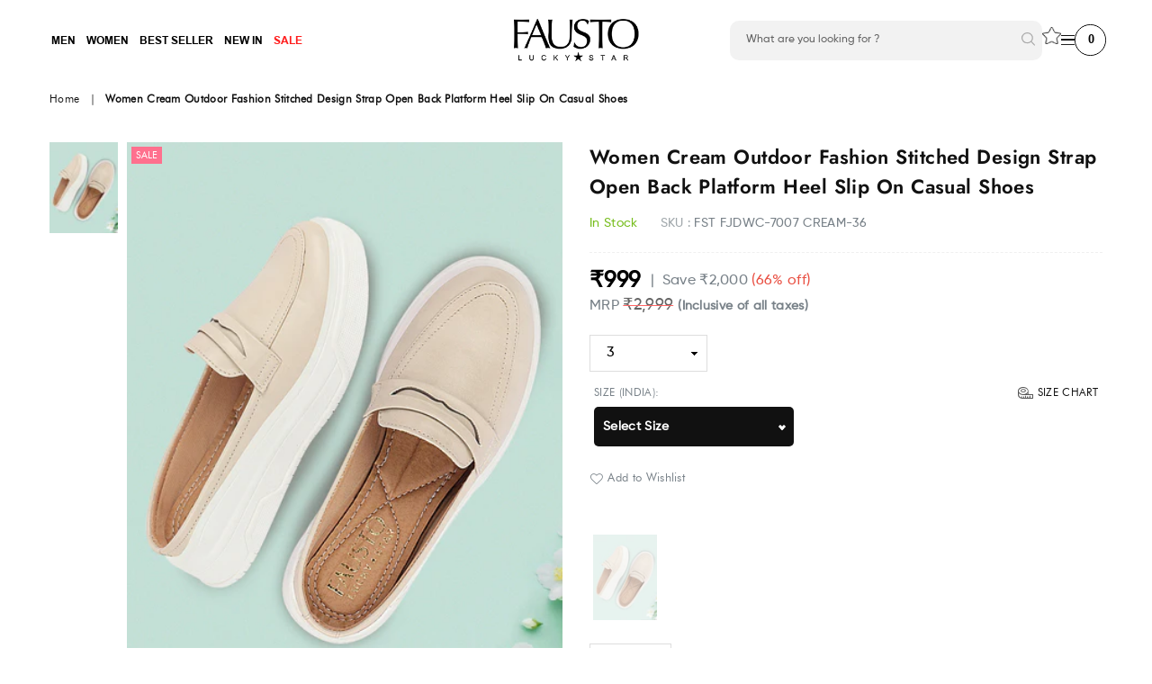

--- FILE ---
content_type: text/html; charset=utf-8
request_url: https://fausto.in/products/women-cream-outdoor-fashion-stitched-design-strap-open-back-platform-heel-slip-on-casual-shoes-fst-fjdwc-7007-cream
body_size: 72097
content:
<!doctype html>
<html class="no-js" lang="en" >
<head>
<!-- Google Tag Manager -->
<script>(function(w,d,s,l,i){w[l]=w[l]||[];w[l].push({'gtm.start':
new Date().getTime(),event:'gtm.js'});var f=d.getElementsByTagName(s)[0],
j=d.createElement(s),dl=l!='dataLayer'?'&l='+l:'';j.async=true;j.src=
'https://www.googletagmanager.com/gtm.js?id='+i+dl;f.parentNode.insertBefore(j,f);
})(window,document,'script','dataLayer','GTM-PMZ243P');</script>
<!-- End Google Tag Manager -->



<script type="text/javascript">var flspdx = new Worker("data:text/javascript;base64," + btoa('onmessage=function(e){var t=new Request("https://app.flash-speed.com/static/worker-min.js?shop=fausto-in.myshopify.com",{redirect:"follow"});fetch(t).then(e=>e.text()).then(e=>{postMessage(e)})};'));flspdx.onmessage = function (t) {var e = document.createElement("script");e.type = "text/javascript", e.textContent = t.data, document.head.appendChild(e)}, flspdx.postMessage("init");</script>
    <script type="text/javascript" data-flspd="1">var flspdxHR="searchtap";var flspdxSR="searchtap";var flspdxHR1=new RegExp(flspdxHR),flspdxSR1=new RegExp(flspdxSR),observer=new MutationObserver(function(e){e.forEach(function(e){e.addedNodes.forEach(function(e){"SCRIPT"===e.tagName&&1===e.nodeType&&(e.innerHTML.includes("asyncLoad")||"analytics"===e.className||flspdxSR1.test(e.src)||flspdxHR1.test(e.innerHTML))&&(e.type="text/flspdscript")})})}),ua=navigator.userAgent.toLowerCase();ua.match(new RegExp("chrome|firefox"))&&-1===window.location.href.indexOf("no-optimization")&&observer.observe(document.documentElement,{childList:!0,subtree:!0});</script>
        
<script src="https://app.flash-speed.com/static/increase-pagespeed-min.js?shop=fausto-in.myshopify.com"></script><!-- <style>
        body {
        overflow: hidden;
        }
      .desktop-coming a {
        display: block;
        height: 100%;
        width: 100%;
        background: #cec4af;
        }
        .desktop-coming {
        position: fixed;
        top: 0;
        right: 0;
        left: 0;
        z-index: 99;
        overflow: hidden;
        width: 100%;
        height: 100%;
        }
          
        .desktop-coming a:hover {
          opacity: 1;
        }
        div#nector-rewards-widget-wSVNjD {
        display: none !important;
        }
        iframe#cmessage_form_iframe {
        display: none !important;
        }
    @media only screen and (max-width: 767px)  {
      body {
        height:100vh;
        }
      .desktop-coming img.mobile-coming-soon {
      display: block !important;
      }
            .desktop-coming img.desktop-coming-soon {
          display: none;
      }
      img.mobile-coming-soon {
    height: 100%;
    object-fit: cover;
    object-position: bottom;
    }
    }
    </style> -->
  
   <script>
    // Redirect to the homepage if not already on the homepage
    // if (window.location.pathname !== '/') {
    //   window.location.href = '/';
    // }
  </script>
  
<script>
  	window._usfGetProductDescription = 1
</script>
  
<!-- Gokwik theme code start -->
  <link rel="dns-prefetch" href="https://pdp.gokwik.co/">
  <link rel="dns-prefetch" href="https://api.gokwik.co">
    

<script>

window.merchantInfo  = {
        mid: "19g6kl5i1d4xh",
        environment: "production",
        type: "merchantInfo",
  		storeId: "47195848869",
  		fbpixel: "620996672078796",
      }
var productFormSelector = '';
var cart = {"note":null,"attributes":{},"original_total_price":0,"total_price":0,"total_discount":0,"total_weight":0.0,"item_count":0,"items":[],"requires_shipping":false,"currency":"INR","items_subtotal_price":0,"cart_level_discount_applications":[],"checkout_charge_amount":0}
var templateName = 'product'
</script>

<script src="https://pdp.gokwik.co/merchant-integration/build/merchant.integration.js?v4"></script>
<script src="http://ajax.googleapis.com/ajax/libs/jquery/1.9.1/jquery.min.js"></script>
<script>
  window.addEventListener('gokwikLoaded', e => {

   $('.gokwik-checkout button').prop('disabled', false);
              $('.gokwik-checkout button').removeClass('disabled');
         $('#gokwik-buy-now').prop('disabled', false);
              $('#gokwik-buy-now').removeClass('disabled');

  const targetElement = document.querySelector("body");
  function debounce(func, delay) {
    let timeoutId;
    return function () {
      const context = this;
      const args = arguments;
      clearTimeout(timeoutId);
      timeoutId = setTimeout(function () {
        func.apply(context, args);
      }, delay);
    };
  }
  const observer = new MutationObserver(() => {
 const addToCartButton = document.querySelector("button[name='add']");
          if (addToCartButton?.getAttribute('disabled') !== null) {
            document.querySelector("#gokwik-buy-now")?.setAttribute('disabled', 'disabled');
          } else {
            document.querySelector("#gokwik-buy-now")?.removeAttribute('disabled');
          }
    debouncedMyTimer();
  });
  const debouncedMyTimer = debounce(() => {
    observer.disconnect();
    enableGokwikCart();
    observer.observe(targetElement, { childList: true, subtree: true });
  }, 700);
  function enableGokwikCart() {
      $('.gokwik-checkout button').prop('disabled', false);
              $('.gokwik-checkout button').removeClass('disabled');

  }
  const config = { childList: true, subtree: true };
  observer.observe(targetElement, config);
});
</script>


<style>

#btn-loader{
    display: none;
    position: absolute;
    top: 0;
    bottom: 0;
    left: 0;
    right: 0;
    justify-content: center;
    align-items: center;
    background:#000000;
    border-radius:0;
  } 

  .cir-loader,
  .cir-loader:after {
    border-radius: 50%;
    width: 30px;
    height: 30px;
  }
  .cir-loader {
    margin: 6px auto;
    font-size: 10px;
    position: relative;
    text-indent: -9999em;
    border-top: 0.5em solid rgba(255, 255, 255, 0.2);
    border-right: 0.5em solid rgba(255, 255, 255, 0.2);
    border-bottom: 0.5em solid rgba(255, 255, 255, 0.2);
    border-left: 0.5em solid #ffffff;
    -webkit-transform: translateZ(0);
    -ms-transform: translateZ(0);
    transform: translateZ(0);
    -webkit-animation: load8 1.1s infinite linear;
    animation: load8 1.1s infinite linear;
  }
  @-webkit-keyframes load8 {
    0% {
      -webkit-transform: rotate(0deg);
      transform: rotate(0deg);
    }
    100% {
      -webkit-transform: rotate(360deg);
      transform: rotate(360deg);
    }
  }
  @keyframes load8 {
    0% {
      -webkit-transform: rotate(0deg);
      transform: rotate(0deg);
    }
    100% {
      -webkit-transform: rotate(360deg);
      transform: rotate(360deg);
    }
  }
.loder-wrap {
    position: absolute;
    width: 100%;
    height: 100%;
    top: 0;
    left: 0;
    align-items: center;
    justify-content: center;
    background: #000000;
}  
.gokwik-checkout {
  width: 100%;
  display: flex;
  justify-content: center;
  flex-direction: column;
  align-items: center;
  margin-bottom: 0;
}
.gokwik-checkout button {
  width: 100%;
  cursor: pointer;
  border: 2px solid transparent;
  padding: 5px 0!important;
  display: flex;
  justify-content: center;
  align-items: center;
  background: #000000;
  margin: 10px 0;
  position:relative;
}
.gokwik-checkout button:focus {
  outline: none;
}
.gokwik-checkout button > span {
  display: flex;
}
.gokwik-checkout button > span.btn-text {
  display: flex;
  flex-direction: column;
  color: #ffffff;;
  align-items: flex-start;
}
.gokwik-checkout button > span.btn-text > span:last-child {
  font-size: 10px;
  line-height: 10px;
  text-transform: initial;
}
.gokwik-checkout button > span.btn-text > span:first-child {
    font-size: 13px;
    line-height: 20px;
    text-transform: uppercase;
}
.gokwik-checkout button > span.pay-opt-icon img:first-child {
  margin-right: 10px;
  margin-left: 10px;
}
/*Additional*/
.gokwik-checkout button.disabled{
  opacity:0.5;
  cursor: not-allowed;
  }
.gokwik-checkout button.disabled .addloadr#btn-loader{
   display: flex!important;
}
  #gokwik-buy-now.disabled .addloadr#btn-loader{
   display: flex!important;
}

.gokwik-checkout button:hover > span.btn-text > span:last-child,.gokwik-checkout button:hover > span.btn-text > span:first-child  {
  color:#000;
}
.gokwik-checkout button:hover > span.pay-opt-icon img:last-child {
  filter:invert(1);
}
  #gokwik-buy-now span.pay-opt-icon {
    display: flex;
    padding: 0px 5px 2px 5px;
    height: 20px;
}
      #gokwik-buy-now:hover span.pay-opt-icon img:last-child {
  filter:invert(1);
}
    #gokwik-buy-now span.pay-opt-icon img:last-child {
  height: 13px;
          margin-top: 3px;
    margin-left: 5px;
}
  /* #gokwik-buy-now span.pay-opt-icon img:first-child {
  margin-right: 10px;
  margin-left: 10px;
} */



  
 #gokwik-buy-now {
   background: #faa438;
   width: 48%;
   color: #000000;  
   margin: 0; 
   font-size: 16px; 
   cursor: pointer; 
   line-height: 1; 
   position:relative;
   border: none; 
   height:52px;
   border: 2px solid transparent;
   text-transform: uppercase;
   display: flex !important;
    align-items: center;
    justify-content: center;
   padding:5px;
 } 
.product-form__item--submit {
    display: flex;
    justify-content: space-between;
    align-items: center;
}
#gokwik-buy-now:hover {
    background: #fff!important;
    border: 2px solid #000;
}
  #gokwik-buy-now > div {
    position: absolute;
    top: 0;
    left: 0;
    justify-content: center;
    align-items: center;
    width: 100%;
    height: 100%;
  }
  .btn-wrap {
    display: flex;
    align-items: center;
}
button#AddToCart-product-template {
    font-size: 1em;
    padding: 1em 2em;
    width: 50%!important;
}
.product-form__item--submit {
    margin-right: 0!important;
    width: 100%!important;
}
@media(max-width:1000px){
  #gokwik-buy-now {
    font-size: 11px;
    height: 37px;
}
}
@media(max-width:767px){
  #gokwik-buy-now {
   width: 100%!important;
   font-size: 14px!important; 
   height:52px!important;
 }  
}
@media(max-width:766px){
  #gokwik-buy-now {
   height:46px!important;
 }  
}
@media(max-width:400px){
  .add_to_cart_hide.product-form__item--submit.fixed {
    display: flex;
    flex-direction: column!important;
}
}
 
</style> 
  
  
  <!-- Google tag (gtag.js) -->
<script async src="https://www.googletagmanager.com/gtag/js?id=G-087HH6YE2G"></script>
<script>
  window.dataLayer = window.dataLayer || [];
  function gtag(){dataLayer.push(arguments);}
  gtag('js', new Date());
  gtag('config','G-087HH6YE2G',{ 'groups': 'GA4'});
</script>
  



 <!-- Gokwik theme code End -->
<meta name="google-site-verification" content="yvBXh4e-QXCFH-0x3X2uEzHJAxQZHYu_mFzYQABW8FY" />
<meta name="google-site-verification" content="ZuHRQ44cL0rvEp_D0QCxJGKaV8sh1NcicvdLxilgt9g" />
<meta name="google-site-verification" content="iTRlrhYOF4pJ5D2cW-iQFeB4TucXVzp1fdRdEjlUm8g" />
<meta name="google-site-verification" content="h3WmrGY6Ndh9h3aYhswJjZ8QyE9mPixwDP-z__GBCr4" />
<meta name="google-site-verification" content="5Nb5tmRWD1PsBMkdQ8WBrgdktLWOJnPsSrLUOCVGAPM" />

<meta name="facebook-domain-verification" content="3yxel0oi3jdss8mkawv6pxrzo6q3zs" />
  
 <!-- Global site tag (gtag.js) - Google Ads: 418752123 -->
<script async src="https://www.googletagmanager.com/gtag/js?id=AW-418752123"></script>
<script>
  window.dataLayer = window.dataLayer || [];
  function gtag(){dataLayer.push(arguments);}
  gtag('js', new Date());

  gtag('config', 'AW-418752123');
</script>

  <!-- Google tag (gtag.js) -->
<script async src="https://www.googletagmanager.com/gtag/js?id=AW-320019892"></script>
<script>
  window.dataLayer = window.dataLayer || [];
  function gtag(){dataLayer.push(arguments);}
  gtag('js', new Date());

  gtag('config', 'AW-320019892');
</script>

  <!-- Meta Pixel Code -->
<script>
!function(f,b,e,v,n,t,s)
{if(f.fbq)return;n=f.fbq=function(){n.callMethod?
n.callMethod.apply(n,arguments):n.queue.push(arguments)};
if(!f._fbq)f._fbq=n;n.push=n;n.loaded=!0;n.version='2.0';
n.queue=[];t=b.createElement(e);t.async=!0;
t.src=v;s=b.getElementsByTagName(e)[0];
s.parentNode.insertBefore(t,s)}(window, document,'script',
'https://connect.facebook.net/en_US/fbevents.js');
fbq('init', '620996672078796');
fbq('track', 'PageView');
</script>
<noscript><img height=""1"" width=""1"" style=""display:none""
src=""https://www.facebook.com/tr?id=620996672078796&ev=PageView&noscript=1""
/></noscript>
<!-- End Meta Pixel Code -->

<!-- Event snippet for Website sale conversion page -->
<script>
  gtag('event', 'conversion', {
      'send_to': 'AW-418752123/asFoCK_p1fUBEPvM1scB',
      'transaction_id': ''
  });
</script>

<script>
  window.addEventListener('load',function(){
  jQuery('body').on('click','[name="add"] ',function(){
    gtag('event', 'conversion', {'send_to': 'AW-418752123/UBLpCMXJg_0BEPvM1scB'});
  })
  jQuery('body').on('click','[name="checkout"] ',function(){
    gtag('event', 'conversion', {'send_to': 'AW-418752123/6lxpCPjJg_0BEPvM1scB'});
  })
})
</script>

</script><meta charset="utf-8"><meta http-equiv="X-UA-Compatible" content="IE=edge,chrome=1"><meta name="viewport" content="width=device-width, initial-scale=1.0, maximum-scale=1.0, user-scalable=no"><meta name="theme-color" content="#000000"><meta name="format-detection" content="telephone=no"><meta name="robots" content="max-image-preview:large"><link rel="canonical" href="https://fausto.in/products/women-cream-outdoor-fashion-stitched-design-strap-open-back-platform-heel-slip-on-casual-shoes-fst-fjdwc-7007-cream" /><link rel="preconnect" href="//fonts.shopifycdn.com/" crossorigin><link rel="preconnect" href="//cdn.shopify.com"><link rel="preconnect" href="//v.shopify.com"><link rel="preconnect" href="//ajax.googleapis.com"><link rel="dns-prefetch" href="//fausto.in"><link rel="dns-prefetch" href="//fausto-in.myshopify.com"><link rel="dns-prefetch" href="//cdn.shopify.com"><link rel="dns-prefetch" href="//v.shopify.com"><link rel="dns-prefetch" href="//fonts.shopifycdn.com/" crossorigin><link as="style" href="//fausto.in/cdn/shop/t/87/assets/theme.scss.css?v=176739136311279396641768459378"><script src="https://cdnjs.cloudflare.com/ajax/libs/jquery/3.6.4/jquery.min.js" integrity="sha512-pumBsjNRGGqkPzKHndZMaAG+bir374sORyzM3uulLV14lN5LyykqNk8eEeUlUkB3U0M4FApyaHraT65ihJhDpQ==" crossorigin="anonymous" referrerpolicy="no-referrer"></script><link rel="shortcut icon" href="//fausto.in/cdn/shop/files/Fausto_logo_png_File_4819ade6-4e13-48fd-b55d-cfc26c3a673d_32x32.png?v=1732714129" type="image/png"><title>Shop Women&#39;s Cream Platform Heel Casual Shoes Online</title><meta name="description" content="Shop Women Cream Outdoor Fashion Stitched Design Strap Open Back Platform Heel Slip On Casual Shoes online at Fausto. Free shipping and COD available. Check it today"><!-- /snippets/social-meta-tags.liquid --> <meta name="keywords" content="FAUSTO.in, fausto.in" /><meta name="author" content="AdornThemes"><meta property="og:site_name" content="FAUSTO.in"><meta property="og:url" content="https://fausto.in/products/women-cream-outdoor-fashion-stitched-design-strap-open-back-platform-heel-slip-on-casual-shoes-fst-fjdwc-7007-cream"><meta property="og:title" content="Women Cream Outdoor Fashion Stitched Design Strap Open Back Platform Heel Slip On Casual Shoes"><meta property="og:type" content="product"><meta property="og:description" content="Shop Women Cream Outdoor Fashion Stitched Design Strap Open Back Platform Heel Slip On Casual Shoes online at Fausto. Free shipping and COD available. Check it today"><meta property="og:price:amount" content="999"><meta property="og:price:currency" content="INR"><meta property="og:image" content="http://fausto.in/cdn/shop/files/FST_FJDWC-7007_CREAM_0_1200x1200.jpg?v=1694238985"><meta property="og:image" content="http://fausto.in/cdn/shop/files/FSTFJDWC-7007CREAM_Info_1_1200x1200.jpg?v=1716309041"><meta property="og:image" content="http://fausto.in/cdn/shop/products/FST_FJDWC-7007_CREAM_3_ba4c2617-cfb5-4862-bb00-c8ce073cffdb_1200x1200.jpg?v=1716309041"><meta property="og:image:secure_url" content="https://fausto.in/cdn/shop/files/FST_FJDWC-7007_CREAM_0_1200x1200.jpg?v=1694238985"><meta property="og:image:secure_url" content="https://fausto.in/cdn/shop/files/FSTFJDWC-7007CREAM_Info_1_1200x1200.jpg?v=1716309041"><meta property="og:image:secure_url" content="https://fausto.in/cdn/shop/products/FST_FJDWC-7007_CREAM_3_ba4c2617-cfb5-4862-bb00-c8ce073cffdb_1200x1200.jpg?v=1716309041"><meta name="twitter:site" content="@https://x.com/FaustoOnline"><meta name="twitter:card" content="summary_large_image"><meta name="twitter:title" content="Women Cream Outdoor Fashion Stitched Design Strap Open Back Platform Heel Slip On Casual Shoes"><meta name="twitter:description" content="Shop Women Cream Outdoor Fashion Stitched Design Strap Open Back Platform Heel Slip On Casual Shoes online at Fausto. Free shipping and COD available. Check it today">

  <!-- css --><style type="text/css">*,::after,::before{box-sizing:border-box}article,aside,details,figcaption,figure,footer,header,hgroup,main,menu,nav,section,summary{display:block}body,button,input,select,textarea{font-family:arial;-webkit-font-smoothing:antialiased;-webkit-text-size-adjust:100%}a{background-color:transparent}a,a:after,a:before{transition:all .3s ease-in-out}b,strong{font-weight:700;}em{font-style:italic}small{font-size:80%}sub,sup{font-size:75%;line-height:0;position:relative;vertical-align:baseline}sup{top:-.5em}sub{bottom:-.25em}img{max-width:100%;border:0}button,input,optgroup,select,textarea{color:inherit;font:inherit;margin:0;outline:0}button[disabled],input[disabled]{cursor:default}.mb0{margin-bottom:0!important}.mb10{margin-bottom:10px!important}.mb20{margin-bottom:20px!important}[type=button]::-moz-focus-inner,[type=reset]::-moz-focus-inner,[type=submit]::-moz-focus-inner,button::-moz-focus-inner{border-style:none;padding:0}[type=button]:-moz-focusring,[type=reset]:-moz-focusring,[type=submit]:-moz-focusring,button:-moz-focusring{outline:1px dotted ButtonText}input[type=email],input[type=number],input[type=password],input[type=search]{-webkit-appearance:none;-moz-appearance:none}input[type=checkbox],input[type=radio]{vertical-align:middle}table{width:100%;border-collapse:collapse;border-spacing:0}td,th{padding:0}textarea{overflow:auto;-webkit-appearance:none;-moz-appearance:none}.uppercase{text-transform:uppercase}.lowercase{text-transform:lowercase}.capitalize{text-transform:capitalize}[tabindex='-1']:focus{outline:0}a,img{outline:0!important;border:0}[role=button],a,button,input,label,select,textarea{touch-action:manipulation}.flex{display:flex}.flex-item{flex:1}.clearfix::after{content:'';display:table;clear:both}.clear{clear:both}.icon__fallback-text,.visually-hidden{position:absolute!important;overflow:hidden;clip:rect(0 0 0 0);height:1px;width:1px;margin:-1px;padding:0;border:0}.visibility-hidden{visibility:hidden}.js-focus-hidden:focus{outline:0}.no-js:not(html){display:none}.no-js .no-js:not(html){display:block}.no-js .js{display:none}.skip-link:focus{clip:auto;width:auto;height:auto;margin:0;color:#111;background-color:#fff;padding:10px;opacity:1;z-index:10000;transition:none}blockquote{background:#f8f8f8;font-weight:600;font-size:15px;font-style:normal;text-align:center;padding:0 30px;margin:0}.rte blockquote{padding:25px;margin-bottom:20px}blockquote p+cite{margin-top:7.5px}blockquote cite{display:block;font-size:13px;font-style:inherit}code,pre{font-family:Consolas,monospace;font-size:1em}pre{overflow:auto}.rte:last-child{margin-bottom:0}.rte .h1,.rte .h2,.rte .h3,.rte .h4,.rte .h5,.rte .h6,.rte h1,.rte h2,.rte h3,.rte h4,.rte h5,.rte h6{margin-top:15px;margin-bottom:7.5px}.rte .h1:first-child,.rte .h2:first-child,.rte .h3:first-child,.rte .h4:first-child,.rte .h5:first-child,.rte .h6:first-child,.rte h1:first-child,.rte h2:first-child,.rte h3:first-child,.rte h4:first-child,.rte h5:first-child,.rte h6:first-child{margin-top:0}.rte li{margin-bottom:4px;list-style:inherit}.rte li:last-child{margin-bottom:0}.rte-setting{margin-bottom:11.11111px}.rte-setting:last-child{margin-bottom:0}p:last-child{margin-bottom:0}li{list-style:none}.fine-print{font-size:1.07692em;font-style:italic;margin:20px 0}.txt--minor{font-size:80%}.txt--emphasis{font-style:italic}.icon{display:inline-block;width:20px;height:20px;vertical-align:middle;fill:currentColor}.no-svg .icon{display:none}svg.icon:not(.icon--full-color) circle,svg.icon:not(.icon--full-color) ellipse,svg.icon:not(.icon--full-color) g,svg.icon:not(.icon--full-color) line,svg.icon:not(.icon--full-color) path,svg.icon:not(.icon--full-color) polygon,svg.icon:not(.icon--full-color) polyline,svg.icon:not(.icon--full-color) rect,symbol.icon:not(.icon--full-color) circle,symbol.icon:not(.icon--full-color) ellipse,symbol.icon:not(.icon--full-color) g,symbol.icon:not(.icon--full-color) line,symbol.icon:not(.icon--full-color) path,symbol.icon:not(.icon--full-color) polygon,symbol.icon:not(.icon--full-color) polyline,symbol.icon:not(.icon--full-color) rect{fill:inherit;stroke:inherit}.no-svg .icon__fallback-text{position:static!important;overflow:inherit;clip:none;height:auto;width:auto;margin:0}ol,ul{margin:0;padding:0}ol{list-style:decimal}.list--inline{padding:0;margin:0}.list--inline li{display:inline-block;margin-bottom:0;vertical-align:middle}.rte img{height:auto}.rte table{table-layout:fixed}.rte ol,.rte ul{margin:20px 0 30px 30px}.rte ol.list--inline,.rte ul.list--inline{margin-left:0}.rte ul{list-style:disc outside}.rte ul ul{list-style:circle outside}.rte ul ul ul{list-style:square outside}.rte a:not(.btn){padding-bottom:1px}.text-center .rte ol,.text-center .rte ul,.text-center.rte ol,.text-center.rte ul{margin-left:0;list-style-position:inside}.rte__table-wrapper{max-width:100%;overflow:auto;-webkit-overflow-scrolling:touch}svg:not(:root){overflow:hidden}.video-wrapper{position:relative;overflow:hidden;max-width:100%;padding-bottom:56.25%;height:0;height:auto}.video-wrapper iframe{position:absolute;top:0;left:0;width:100%;height:100%}form{margin:0}legend{border:0;padding:0}button{cursor:pointer}input[type=submit]{cursor:pointer}input[type=text]{-webkit-appearance:none;-moz-appearance:none}[type=checkbox]+label,[type=radio]+label{display:inline-block;margin-bottom:0}label[for]{cursor:pointer}textarea{min-height:100px}input[type=checkbox],input[type=radio]{margin:0 5px 0 0}select::-ms-expand{display:none}.label--hidden{position:absolute;height:0;width:0;margin-bottom:0;overflow:hidden;clip:rect(1px,1px,1px,1px)}.ie9 .label--hidden{position:static;height:auto;width:auto;margin-bottom:2px;overflow:visible;clip:initial}.form-vertical input,.form-vertical select,.form-vertical textarea{display:block;width:100%}.form-vertical [type=checkbox],.form-vertical [type=radio]{display:inline-block;width:auto;margin-right:5px}.form-vertical .btn,.form-vertical [type=submit]{display:inline-block;width:auto}.grid--table{display:table;table-layout:fixed;width:100%}.grid--table>.grid__item{float:none;display:table-cell;vertical-align:middle}.is-transitioning{display:block!important;visibility:visible!important}.grid{list-style:none;margin:0 -15px;padding:0}.grid::after{content:'';display:table;clear:both}@media only screen and (max-width:1024px){.grid{margin:0 -7.5px}}@media only screen and (max-width:766px){.grid{margin:0 -5px}}.grid__item{float:left;padding-left:15px;padding-right:15px;width:100%}@media only screen and (max-width:1024px){.grid__item{padding-left:7.5px;padding-right:7.5px}}@media only screen and (max-width:766px){.grid__item{padding-left:5px;padding-right:5px}}.grid__item[class*="--push"]{position:relative}.grid--rev{direction:rtl;text-align:left}.grid--rev>.grid__item{direction:ltr;text-align:left;float:right}.one-whole{width:100%}.one-half{width:50%}.one-third{width:33.33333%}.two-thirds{width:66.66667%}.one-quarter{width:25%}.two-quarters{width:50%}.three-quarters{width:75%}.one-fifth{width:20%}.two-fifths{width:40%}.three-fifths{width:60%}.four-fifths{width:80%}.one-sixth{width:16.66667%}.two-sixths{width:33.33333%}.three-sixths{width:50%}.four-sixths{width:66.66667%}.five-sixths{width:83.33333%}.one-seventh{width:14.28571%}.one-eighth{width:12.5%}.two-eighths{width:25%}.three-eighths{width:37.5%}.four-eighths{width:50%}.five-eighths{width:62.5%}.six-eighths{width:75%}.seven-eighths{width:87.5%}.one-nineth{width:11.11111%}.one-tenth{width:10%}.two-tenths{width:20%}.three-tenths{width:30%}.four-tenths{width:40%}.five-tenths{width:50%}.six-tenths{width:60%}.seven-tenths{width:70%}.eight-tenths{width:80%}.nine-tenths{width:90%}.one-twelfth{width:8.33333%}.two-twelfths{width:16.66667%}.three-twelfths{width:25%}.four-twelfths{width:33.33333%}.five-twelfths{width:41.66667%}.six-twelfths{width:50%}.seven-twelfths{width:58.33333%}.eight-twelfths{width:66.66667%}.nine-twelfths{width:75%}.ten-twelfths{width:83.33333%}.eleven-twelfths{width:91.66667%}.show{display:block!important}.hide{display:none!important}.text-left{text-align:left!important}.text-right{text-align:right!important}.text-center{text-align:center!important}@media only screen and (min-width:767px){.medium-up--one-whole{width:100%}.medium-up--one-half{width:50%}.medium-up--one-third{width:33.33333%}.medium-up--two-thirds{width:66.66667%}.medium-up--one-quarter{width:25%}.medium-up--two-quarters{width:50%}.medium-up--three-quarters{width:75%}.medium-up--one-fifth{width:20%}.medium-up--two-fifths{width:40%}.medium-up--three-fifths{width:60%}.medium-up--four-fifths{width:80%}.medium-up--one-sixth{width:16.66667%}.medium-up--two-sixths{width:33.33333%}.medium-up--three-sixths{width:50%}.medium-up--four-sixths{width:66.66667%}.medium-up--five-sixths{width:83.33333%}.medium-up--one-seventh{width:14.28571%}.medium-up--one-eighth{width:12.5%}.medium-up--two-eighths{width:25%}.medium-up--three-eighths{width:37.5%}.medium-up--four-eighths{width:50%}.medium-up--five-eighths{width:62.5%}.medium-up--six-eighths{width:75%}.medium-up--seven-eighths{width:87.5%}.medium-up--one-nineth{width:11.11111%}.medium-up--one-tenth{width:10%}.medium-up--two-tenths{width:20%}.medium-up--three-tenths{width:30%}.medium-up--four-tenths{width:40%}.medium-up--five-tenths{width:50%}.medium-up--six-tenths{width:60%}.medium-up--seven-tenths{width:70%}.medium-up--eight-tenths{width:80%}.medium-up--nine-tenths{width:90%}.medium-up--one-twelfth{width:8.33333%}.medium-up--two-twelfths{width:16.66667%}.medium-up--three-twelfths{width:25%}.medium-up--four-twelfths{width:33.33333%}.medium-up--five-twelfths{width:41.66667%}.medium-up--six-twelfths{width:50%}.medium-up--seven-twelfths{width:58.33333%}.medium-up--eight-twelfths{width:66.66667%}.medium-up--nine-twelfths{width:75%}.medium-up--ten-twelfths{width:83.33333%}.medium-up--eleven-twelfths{width:91.66667%}.grid--uniform .medium-up--five-tenths:nth-child(2n+1),.grid--uniform .medium-up--four-eighths:nth-child(2n+1),.grid--uniform .medium-up--four-twelfths:nth-child(3n+1),.grid--uniform .medium-up--one-eighth:nth-child(8n+1),.grid--uniform .medium-up--one-fifth:nth-child(5n+1),.grid--uniform .medium-up--one-half:nth-child(2n+1),.grid--uniform .medium-up--one-quarter:nth-child(4n+1),.grid--uniform .medium-up--one-seventh:nth-child(7n+1),.grid--uniform .medium-up--one-sixth:nth-child(6n+1),.grid--uniform .medium-up--one-third:nth-child(3n+1),.grid--uniform .medium-up--one-twelfth:nth-child(12n+1),.grid--uniform .medium-up--six-twelfths:nth-child(2n+1),.grid--uniform .medium-up--three-sixths:nth-child(2n+1),.grid--uniform .medium-up--three-twelfths:nth-child(4n+1),.grid--uniform .medium-up--two-eighths:nth-child(4n+1),.grid--uniform .medium-up--two-sixths:nth-child(3n+1),.grid--uniform .medium-up--two-twelfths:nth-child(6n+1){clear:both}.medium-up--show{display:block!important}.medium-up--hide{display:none!important}.medium-up--text-left{text-align:left!important}.medium-up--text-right{text-align:right!important}.medium-up--text-center{text-align:center!important}}@media only screen and (min-width:1025px){.large-up--one-whole{width:100%}.large-up--one-half{width:50%}.large-up--one-third{width:33.33333%}.large-up--two-thirds{width:66.66667%}.large-up--one-quarter{width:25%}.large-up--two-quarters{width:50%}.large-up--three-quarters{width:75%}.large-up--one-fifth{width:20%}.large-up--two-fifths{width:40%}.large-up--three-fifths{width:60%}.large-up--four-fifths{width:80%}.large-up--one-sixth{width:16.66667%}.large-up--two-sixths{width:33.33333%}.large-up--three-sixths{width:50%}.large-up--four-sixths{width:66.66667%}.large-up--five-sixths{width:83.33333%}.large-up--one-seventh{width:14.28571%}.large-up--one-eighth{width:12.5%}.large-up--two-eighths{width:25%}.large-up--three-eighths{width:37.5%}.large-up--four-eighths{width:50%}.large-up--five-eighths{width:62.5%}.large-up--six-eighths{width:75%}.large-up--seven-eighths{width:87.5%}.large-up--one-nineth{width:11.11111%}.large-up--one-tenth{width:10%}.large-up--two-tenths{width:20%}.large-up--three-tenths{width:30%}.large-up--four-tenths{width:40%}.large-up--five-tenths{width:50%}.large-up--six-tenths{width:60%}.large-up--seven-tenths{width:70%}.large-up--eight-tenths{width:80%}.large-up--nine-tenths{width:90%}.large-up--one-twelfth{width:8.33333%}.large-up--two-twelfths{width:16.66667%}.large-up--three-twelfths{width:25%}.large-up--four-twelfths{width:33.33333%}.large-up--five-twelfths{width:41.66667%}.large-up--six-twelfths{width:50%}.large-up--seven-twelfths{width:58.33333%}.large-up--eight-twelfths{width:66.66667%}.large-up--nine-twelfths{width:75%}.large-up--ten-twelfths{width:83.33333%}.large-up--eleven-twelfths{width:91.66667%}.grid--uniform .large-up--five-tenths:nth-child(2n+1),.grid--uniform .large-up--four-eighths:nth-child(2n+1),.grid--uniform .large-up--four-twelfths:nth-child(3n+1),.grid--uniform .large-up--one-eighth:nth-child(8n+1),.grid--uniform .large-up--one-fifth:nth-child(5n+1),.grid--uniform .large-up--one-half:nth-child(2n+1),.grid--uniform .large-up--one-quarter:nth-child(4n+1),.grid--uniform .large-up--one-seventh:nth-child(7n+1),.grid--uniform .large-up--one-sixth:nth-child(6n+1),.grid--uniform .large-up--one-third:nth-child(3n+1),.grid--uniform .large-up--one-twelfth:nth-child(12n+1),.grid--uniform .large-up--six-twelfths:nth-child(2n+1),.grid--uniform .large-up--three-sixths:nth-child(2n+1),.grid--uniform .large-up--three-twelfths:nth-child(4n+1),.grid--uniform .large-up--two-eighths:nth-child(4n+1),.grid--uniform .large-up--two-sixths:nth-child(3n+1),.grid--uniform .large-up--two-twelfths:nth-child(6n+1){clear:both}.large-up--show{display:block!important}.large-up--hide{display:none!important}.large-up--text-left{text-align:left!important}.large-up--text-right{text-align:right!important}.large-up--text-center{text-align:center!important}}@media only screen and (min-width:1280px){.widescreen--one-whole{width:100%}.widescreen--one-half{width:50%}.widescreen--one-third{width:33.33333%}.widescreen--two-thirds{width:66.66667%}.widescreen--one-quarter{width:25%}.widescreen--two-quarters{width:50%}.widescreen--three-quarters{width:75%}.widescreen--one-fifth{width:20%}.widescreen--two-fifths{width:40%}.widescreen--three-fifths{width:60%}.widescreen--four-fifths{width:80%}.widescreen--one-sixth{width:16.66667%}.widescreen--two-sixths{width:33.33333%}.widescreen--three-sixths{width:50%}.widescreen--four-sixths{width:66.66667%}.widescreen--five-sixths{width:83.33333%}.widescreen--one-seventh{width:14.28571%}.widescreen--one-eighth{width:12.5%}.widescreen--two-eighths{width:25%}.widescreen--three-eighths{width:37.5%}.widescreen--four-eighths{width:50%}.widescreen--five-eighths{width:62.5%}.widescreen--six-eighths{width:75%}.widescreen--seven-eighths{width:87.5%}.widescreen--one-nineth{width:11.11111%}.widescreen--one-tenth{width:10%}.widescreen--two-tenths{width:20%}.widescreen--three-tenths{width:30%}.widescreen--four-tenths{width:40%}.widescreen--five-tenths{width:50%}.widescreen--six-tenths{width:60%}.widescreen--seven-tenths{width:70%}.widescreen--eight-tenths{width:80%}.widescreen--nine-tenths{width:90%}.widescreen--one-twelfth{width:8.33333%}.widescreen--two-twelfths{width:16.66667%}.widescreen--three-twelfths{width:25%}.widescreen--four-twelfths{width:33.33333%}.widescreen--five-twelfths{width:41.66667%}.widescreen--six-twelfths{width:50%}.widescreen--seven-twelfths{width:58.33333%}.widescreen--eight-twelfths{width:66.66667%}.widescreen--nine-twelfths{width:75%}.widescreen--ten-twelfths{width:83.33333%}.widescreen--eleven-twelfths{width:91.66667%}.grid--uniform .widescreen--five-tenths:nth-child(2n+1),.grid--uniform .widescreen--four-eighths:nth-child(2n+1),.grid--uniform .widescreen--four-twelfths:nth-child(3n+1),.grid--uniform .widescreen--one-eighth:nth-child(8n+1),.grid--uniform .widescreen--one-fifth:nth-child(5n+1),.grid--uniform .widescreen--one-half:nth-child(2n+1),.grid--uniform .widescreen--one-quarter:nth-child(4n+1),.grid--uniform .widescreen--one-seventh:nth-child(7n+1),.grid--uniform .widescreen--one-sixth:nth-child(6n+1),.grid--uniform .widescreen--one-third:nth-child(3n+1),.grid--uniform .widescreen--one-twelfth:nth-child(12n+1),.grid--uniform .widescreen--six-twelfths:nth-child(2n+1),.grid--uniform .widescreen--three-sixths:nth-child(2n+1),.grid--uniform .widescreen--three-twelfths:nth-child(4n+1),.grid--uniform .widescreen--two-eighths:nth-child(4n+1),.grid--uniform .widescreen--two-sixths:nth-child(3n+1),.grid--uniform .widescreen--two-twelfths:nth-child(6n+1){clear:both}.widescreen--show{display:block!important}.widescreen--hide{display:none!important}.widescreen--text-left{text-align:left!important}.widescreen--text-right{text-align:right!important}.widescreen--text-center{text-align:center!important}}@media only screen and (min-width:1025px) and (max-width:1279px){.large--one-whole{width:100%}.large--one-half{width:50%}.large--one-third{width:33.33333%}.large--two-thirds{width:66.66667%}.large--one-quarter{width:25%}.large--two-quarters{width:50%}.large--three-quarters{width:75%}.large--one-fifth{width:20%}.large--two-fifths{width:40%}.large--three-fifths{width:60%}.large--four-fifths{width:80%}.large--one-sixth{width:16.66667%}.large--two-sixths{width:33.33333%}.large--three-sixths{width:50%}.large--four-sixths{width:66.66667%}.large--five-sixths{width:83.33333%}.large--one-seventh{width:14.28571%}.large--one-eighth{width:12.5%}.large--two-eighths{width:25%}.large--three-eighths{width:37.5%}.large--four-eighths{width:50%}.large--five-eighths{width:62.5%}.large--six-eighths{width:75%}.large--seven-eighths{width:87.5%}.large--one-nineth{width:11.11111%}.large--one-tenth{width:10%}.large--two-tenths{width:20%}.large--three-tenths{width:30%}.large--four-tenths{width:40%}.large--five-tenths{width:50%}.large--six-tenths{width:60%}.large--seven-tenths{width:70%}.large--eight-tenths{width:80%}.large--nine-tenths{width:90%}.large--one-twelfth{width:8.33333%}.large--two-twelfths{width:16.66667%}.large--three-twelfths{width:25%}.large--four-twelfths{width:33.33333%}.large--five-twelfths{width:41.66667%}.large--six-twelfths{width:50%}.large--seven-twelfths{width:58.33333%}.large--eight-twelfths{width:66.66667%}.large--nine-twelfths{width:75%}.large--ten-twelfths{width:83.33333%}.large--eleven-twelfths{width:91.66667%}.grid--uniform .large--five-tenths:nth-child(2n+1),.grid--uniform .large--four-eighths:nth-child(2n+1),.grid--uniform .large--four-twelfths:nth-child(3n+1),.grid--uniform .large--one-eighth:nth-child(8n+1),.grid--uniform .large--one-fifth:nth-child(5n+1),.grid--uniform .large--one-half:nth-child(2n+1),.grid--uniform .large--one-quarter:nth-child(4n+1),.grid--uniform .large--one-seventh:nth-child(7n+1),.grid--uniform .large--one-sixth:nth-child(6n+1),.grid--uniform .large--one-third:nth-child(3n+1),.grid--uniform .large--one-twelfth:nth-child(12n+1),.grid--uniform .large--six-twelfths:nth-child(2n+1),.grid--uniform .large--three-sixths:nth-child(2n+1),.grid--uniform .large--three-twelfths:nth-child(4n+1),.grid--uniform .large--two-eighths:nth-child(4n+1),.grid--uniform .large--two-sixths:nth-child(3n+1),.grid--uniform .large--two-twelfths:nth-child(6n+1){clear:both}.large--show{display:block!important}.large--hide{display:none!important}.large--text-left{text-align:left!important}.large--text-right{text-align:right!important}.large--text-center{text-align:center!important}}@media only screen and (min-width:767px) and (max-width:1024px){.medium--one-whole{width:100%}.medium--one-half{width:50%}.medium--one-third{width:33.33333%}.medium--two-thirds{width:66.66667%}.medium--one-quarter{width:25%}.medium--two-quarters{width:50%}.medium--three-quarters{width:75%}.medium--one-fifth{width:20%}.medium--two-fifths{width:40%}.medium--three-fifths{width:60%}.medium--four-fifths{width:80%}.medium--one-sixth{width:16.66667%}.medium--two-sixths{width:33.33333%}.medium--three-sixths{width:50%}.medium--four-sixths{width:66.66667%}.medium--five-sixths{width:83.33333%}.medium--one-seventh{width:14.28571%}.medium--one-eighth{width:12.5%}.medium--two-eighths{width:25%}.medium--three-eighths{width:37.5%}.medium--four-eighths{width:50%}.medium--five-eighths{width:62.5%}.medium--six-eighths{width:75%}.medium--seven-eighths{width:87.5%}.medium--one-nineth{width:11.11111%}.medium--one-tenth{width:10%}.medium--two-tenths{width:20%}.medium--three-tenths{width:30%}.medium--four-tenths{width:40%}.medium--five-tenths{width:50%}.medium--six-tenths{width:60%}.medium--seven-tenths{width:70%}.medium--eight-tenths{width:80%}.medium--nine-tenths{width:90%}.medium--one-twelfth{width:8.33333%}.medium--two-twelfths{width:16.66667%}.medium--three-twelfths{width:25%}.medium--four-twelfths{width:33.33333%}.medium--five-twelfths{width:41.66667%}.medium--six-twelfths{width:50%}.medium--seven-twelfths{width:58.33333%}.medium--eight-twelfths{width:66.66667%}.medium--nine-twelfths{width:75%}.medium--ten-twelfths{width:83.33333%}.medium--eleven-twelfths{width:91.66667%}.grid--uniform .medium--five-tenths:nth-child(2n+1),.grid--uniform .medium--four-eighths:nth-child(2n+1),.grid--uniform .medium--four-twelfths:nth-child(3n+1),.grid--uniform .medium--one-eighth:nth-child(8n+1),.grid--uniform .medium--one-fifth:nth-child(5n+1),.grid--uniform .medium--one-half:nth-child(2n+1),.grid--uniform .medium--one-quarter:nth-child(4n+1),.grid--uniform .medium--one-seventh:nth-child(7n+1),.grid--uniform .medium--one-sixth:nth-child(6n+1),.grid--uniform .medium--one-third:nth-child(3n+1),.grid--uniform .medium--one-twelfth:nth-child(12n+1),.grid--uniform .medium--six-twelfths:nth-child(2n+1),.grid--uniform .medium--three-sixths:nth-child(2n+1),.grid--uniform .medium--three-twelfths:nth-child(4n+1),.grid--uniform .medium--two-eighths:nth-child(4n+1),.grid--uniform .medium--two-sixths:nth-child(3n+1),.grid--uniform .medium--two-twelfths:nth-child(6n+1){clear:both}.medium--show{display:block!important}.medium--hide{display:none!important}.medium--text-left{text-align:left!important}.medium--text-right{text-align:right!important}.medium--text-center{text-align:center!important}}@media only screen and (max-width:766px){.small--one-whole{width:100%}.small--one-half{width:50%}.small--one-third{width:33.33333%}.small--two-thirds{width:66.66667%}.small--one-quarter{width:25%}.small--two-quarters{width:50%}.small--three-quarters{width:75%}.small--one-fifth{width:20%}.small--two-fifths{width:40%}.small--three-fifths{width:60%}.small--four-fifths{width:80%}.small--one-sixth{width:16.66667%}.small--two-sixths{width:33.33333%}.small--three-sixths{width:50%}.small--four-sixths{width:66.66667%}.small--five-sixths{width:83.33333%}.small--one-seventh{width:14.28571%}.small--one-eighth{width:12.5%}.small--two-eighths{width:25%}.small--three-eighths{width:37.5%}.small--four-eighths{width:50%}.small--five-eighths{width:62.5%}.small--six-eighths{width:75%}.small--seven-eighths{width:87.5%}.small--one-nineth{width:11.11111%}.small--one-tenth{width:10%}.small--two-tenths{width:20%}.small--three-tenths{width:30%}.small--four-tenths{width:40%}.small--five-tenths{width:50%}.small--six-tenths{width:60%}.small--seven-tenths{width:70%}.small--eight-tenths{width:80%}.small--nine-tenths{width:90%}.small--one-twelfth{width:8.33333%}.small--two-twelfths{width:16.66667%}.small--three-twelfths{width:25%}.small--four-twelfths{width:33.33333%}.small--five-twelfths{width:41.66667%}.small--six-twelfths{width:50%}.small--seven-twelfths{width:58.33333%}.small--eight-twelfths{width:66.66667%}.small--nine-twelfths{width:75%}.small--ten-twelfths{width:83.33333%}.small--eleven-twelfths{width:91.66667%}.grid--uniform .small--five-tenths:nth-child(2n+1),.grid--uniform .small--four-eighths:nth-child(2n+1),.grid--uniform .small--four-twelfths:nth-child(3n+1),.grid--uniform .small--one-eighth:nth-child(8n+1),.grid--uniform .small--one-half:nth-child(2n+1),.grid--uniform .small--one-quarter:nth-child(4n+1),.grid--uniform .small--one-seventh:nth-child(7n+1),.grid--uniform .small--one-sixth:nth-child(6n+1),.grid--uniform .small--one-third:nth-child(3n+1),.grid--uniform .small--one-twelfth:nth-child(12n+1),.grid--uniform .small--six-twelfths:nth-child(2n+1),.grid--uniform .small--three-sixths:nth-child(2n+1),.grid--uniform .small--three-twelfths:nth-child(4n+1),.grid--uniform .small--two-eighths:nth-child(4n+1),.grid--uniform .small--two-sixths:nth-child(3n+1),.grid--uniform .small--two-twelfths:nth-child(6n+1),.grid--uniform.small--one-fifth:nth-child(5n+1){clear:both}.small--show{display:block!important}.small--hide{display:none!important}.small--text-left{text-align:left!important}.small--text-right{text-align:right!important}.small--text-center{text-align:center!important}}@media only screen and (min-width:767px){.medium-up--push-one-half{left:50%}.medium-up--push-one-third{left:33.33333%}.medium-up--push-two-thirds{left:66.66667%}.medium-up--push-one-quarter{left:25%}.medium-up--push-two-quarters{left:50%}.medium-up--push-three-quarters{left:75%}.medium-up--push-one-fifth{left:20%}.medium-up--push-two-fifths{left:40%}.medium-up--push-three-fifths{left:60%}.medium-up--push-four-fifths{left:80%}.medium-up--push-one-sixth{left:16.66667%}.medium-up--push-two-sixths{left:33.33333%}.medium-up--push-three-sixths{left:50%}.medium-up--push-four-sixths{left:66.66667%}.medium-up--push-five-sixths{left:83.33333%}.medium-up--push-one-eighth{left:12.5%}.medium-up--push-two-eighths{left:25%}.medium-up--push-three-eighths{left:37.5%}.medium-up--push-four-eighths{left:50%}.medium-up--push-five-eighths{left:62.5%}.medium-up--push-six-eighths{left:75%}.medium-up--push-seven-eighths{left:87.5%}.medium-up--push-one-tenth{left:10%}.medium-up--push-two-tenths{left:20%}.medium-up--push-three-tenths{left:30%}.medium-up--push-four-tenths{left:40%}.medium-up--push-five-tenths{left:50%}.medium-up--push-six-tenths{left:60%}.medium-up--push-seven-tenths{left:70%}.medium-up--push-eight-tenths{left:80%}.medium-up--push-nine-tenths{left:90%}.medium-up--push-one-twelfth{left:8.33333%}.medium-up--push-two-twelfths{left:16.66667%}.medium-up--push-three-twelfths{left:25%}.medium-up--push-four-twelfths{left:33.33333%}.medium-up--push-five-twelfths{left:41.66667%}.medium-up--push-six-twelfths{left:50%}.medium-up--push-seven-twelfths{left:58.33333%}.medium-up--push-eight-twelfths{left:66.66667%}.medium-up--push-nine-twelfths{left:75%}.medium-up--push-ten-twelfths{left:83.33333%}.medium-up--push-eleven-twelfths{left:91.66667%}}.wd-30{width:30%}.wd-40{width:40%}.wd-50{width:50%}.wd-60{width:60%}.wd-70{width:70%}.wd-80{width:80%}.wd-90{width:90%}.grid-mr-0{margin:0}.grid-mr-1{margin:0 -.5px}.grid-mr-2{margin:0 -1px}.grid-mr-3{margin:0 -1.5px}.grid-mr-4{margin:0 -2px}.grid-mr-5{margin:0 -2.5px}.grid-mr-6{margin:0 -3px}.grid-mr-7{margin:0 -3.5px}.grid-mr-8{margin:0 -4px}.grid-mr-9{margin:0 -4.5px}.grid-mr-10{margin:0 -5px}.grid-mr-11{margin:0 -5.5px}.grid-mr-12{margin:0 -6px}.grid-mr-13{margin:0 -6.5px}.grid-mr-14{margin:0 -7px}.grid-mr-15{margin:0 -7.5px}.grid-mr-16{margin:0 -8px}.grid-mr-17{margin:0 -8.5px}.grid-mr-18{margin:0 -9px}.grid-mr-19{margin:0 -9.5px}.grid-mr-20{margin:0 -10px}.grid-mr-21{margin:0 -10.5px}.grid-mr-22{margin:0 -11px}.grid-mr-23{margin:0 -11.5px}.grid-mr-24{margin:0 -12px}.grid-mr-25{margin:0 -12.5px}.grid-mr-26{margin:0 -13px}.grid-mr-27{margin:0 -13.5px}.grid-mr-28{margin:0 -14px}.grid-mr-29{margin:0 -14.5px}.grid-mr-30{margin:0 -15px}.pd-1 .collection-grid-item{margin:0 .5px 1px}.pd-2 .collection-grid-item{margin:0 1px 2px}.pd-3 .collection-grid-item{margin:0 1.5px 3px}.pd-4 .collection-grid-item{margin:0 2px 4px}.pd-5 .collection-grid-item{margin:0 2.5px 5px}.pd-6 .collection-grid-item{margin:0 3px 6px}.pd-7 .collection-grid-item{margin:0 3.5px 7px}.pd-8 .collection-grid-item{margin:0 4px 8px}.pd-9 .collection-grid-item{margin:0 4.5px 9px}.pd-10 .collection-grid-item{margin:0 5px 10px}.pd-11 .collection-grid-item{margin:0 5.5px 11px}.pd-12 .collection-grid-item{margin:0 6px 12px}.pd-13 .collection-grid-item{margin:0 6.5px 13px}.pd-14 .collection-grid-item{margin:0 7px 14px}.pd-15 .collection-grid-item{margin:0 7.5px 15px}.pd-16 .collection-grid-item{margin:0 8px 16px}.pd-17 .collection-grid-item{margin:0 8.5px 17px}.pd-18 .collection-grid-item{margin:0 9px 18px}.pd-19 .collection-grid-item{margin:0 9.5px 19px}.pd-20 .collection-grid-item{margin:0 10px 20px}.pd-21 .collection-grid-item{margin:0 10.5px 21px}.pd-22 .collection-grid-item{margin:0 11px 22px}.pd-23 .collection-grid-item{margin:0 11.5px 23px}.pd-24 .collection-grid-item{margin:0 12px 24px}.pd-25 .collection-grid-item{margin:0 12.5px 25px}.pd-26 .collection-grid-item{margin:0 13px 26px}.pd-27 .collection-grid-item{margin:0 13.5px 27px}.pd-28 .collection-grid-item{margin:0 14px 28px}.pd-29 .collection-grid-item{margin:0 14.5px 29px}.pd-30 .collection-grid-item{margin:0 15px 30px}@media only screen and (max-width:766px){.pd-mb-1 .collection-grid-item{margin:0 .5px 1px}.pd-mb-2 .collection-grid-item{margin:0 1px 2px}.pd-mb-3 .collection-grid-item{margin:0 1.5px 3px}.pd-mb-4 .collection-grid-item{margin:0 2px 4px}.pd-mb-5 .collection-grid-item{margin:0 2.5px 5px}.pd-mb-6 .collection-grid-item{margin:0 3px 6px}.pd-mb-7 .collection-grid-item{margin:0 3.5px 7px}.pd-mb-8 .collection-grid-item{margin:0 4px 8px}.pd-mb-9 .collection-grid-item{margin:0 4.5px 9px}.pd-mb-10 .collection-grid-item{margin:0 5px 10px}.pd-mb-11 .collection-grid-item{margin:0 5.5px 11px}.pd-mb-12 .collection-grid-item{margin:0 6px 12px}.pd-mb-13 .collection-grid-item{margin:0 6.5px 13px}.pd-mb-14 .collection-grid-item{margin:0 7px 14px}.pd-mb-15 .collection-grid-item{margin:0 7.5px 15px}.pd-mb-16 .collection-grid-item{margin:0 8px 16px}.pd-mb-17 .collection-grid-item{margin:0 8.5px 17px}.pd-mb-18 .collection-grid-item{margin:0 9px 18px}.pd-mb-19 .collection-grid-item{margin:0 9.5px 19px}.pd-mb-20 .collection-grid-item{margin:0 10px 20px}.pd-mb-21 .collection-grid-item{margin:0 10.5px 21px}.pd-mb-22 .collection-grid-item{margin:0 11px 22px}.pd-mb-23 .collection-grid-item{margin:0 11.5px 23px}.pd-mb-24 .collection-grid-item{margin:0 12px 24px}.pd-mb-25 .collection-grid-item{margin:0 12.5px 25px}.pd-mb-26 .collection-grid-item{margin:0 13px 26px}.pd-mb-27 .collection-grid-item{margin:0 13.5px 27px}.pd-mb-28 .collection-grid-item{margin:0 14px 28px}.pd-mb-29 .collection-grid-item{margin:0 14.5px 29px}.pd-mb-30 .collection-grid-item{margin:0 15px 30px}}.col-1{width:100%}.col-2{width:50%}.col-3{width:33.33%}.col-4{width:25%}.col-5{width:20%}</style><link href="//fausto.in/cdn/shop/t/87/assets/theme.scss.css?v=176739136311279396641768459378" rel="stylesheet" type="text/css" media="all" />
  <link href="//fausto.in/cdn/shop/t/87/assets/custom.css?v=39587924229251637161768390066" rel="stylesheet" type="text/css" media="all" />
  <link href="//fausto.in/cdn/shop/t/87/assets/style.css?v=55292661721654547931768459521" rel="stylesheet" type="text/css" media="all" />
  <link href="//fausto.in/cdn/shop/t/87/assets/gh-style.css?v=55128676832168351371768390066" rel="stylesheet" type="text/css" media="all" />
<script src="//fausto.in/cdn/shop/t/87/assets/jquery.min.js?v=70731302721735108861768390066" rel="preload" as="script" defer="defer"></script><script>var theme = {strings:{addToCart:"Add to Cart",soldOut:"Sold out",unavailable:"Unavailable",showMore:"Show More",showLess:"Show Less"},mlcurrency:false,moneyFormat:"₹{{amount_no_decimals}}",currencyFormat:"money_format",shopCurrency:"INR",autoCurrencies:true,money_currency_format:"₹{{amount_no_decimals}}",money_format:"₹{{amount_no_decimals}}",ajax_cart:true,fixedHeader:false,animation:true,animationMobile:true,searchresult:"See all results",wlAvailable:"Available in Wishlist",rtl:false,days:"Days",hours:"Hrs",minuts:"Min",seconds:"Sec",sun:"Sunday",mon:"Monday",tue:"Tuesday",wed:"Wednesday",thu:"Thursday",fri:"Friday",sat:"Saturday",jan:"January",feb:"February",mar:"March",apr:"April",may:"May",jun:"June",jul:"July",aug:"August",sep:"September",oct:"October",nov:"November",dec:"December",};document.documentElement.className = document.documentElement.className.replace('no-js', 'js');var Metatheme = null,thm = 'Avone', shpeml = 'support@fausto.in', dmn = window.location.hostname;</script><script src="//fausto.in/cdn/shop/t/87/assets/vendor.min.js?v=168136573688303971521768390066" defer="defer"></script><script src="//fausto.in/cdn/shopifycloud/storefront/assets/themes_support/option_selection-b017cd28.js" defer="defer"></script>


<script>window.performance && window.performance.mark && window.performance.mark('shopify.content_for_header.start');</script><meta name="google-site-verification" content="fsOvV6XtiqV7NBFzxd2OL4fbB1efVYKLs3LJ40R5JZQ">
<meta name="google-site-verification" content="yvBXh4e-QXCFH-0x3X2uEzHJAxQZHYu_mFzYQABW8FY">
<meta name="google-site-verification" content="s_cBRNU4TZHsxNB-OljedM7-eh4lPlabMuTRgAiHJRs">
<meta name="facebook-domain-verification" content="3pdjjhbiucjbg9vavcno2ralwayd4x">
<meta id="shopify-digital-wallet" name="shopify-digital-wallet" content="/47195848869/digital_wallets/dialog">
<link rel="alternate" type="application/json+oembed" href="https://fausto.in/products/women-cream-outdoor-fashion-stitched-design-strap-open-back-platform-heel-slip-on-casual-shoes-fst-fjdwc-7007-cream.oembed">
<script async="async" src="/checkouts/internal/preloads.js?locale=en-IN"></script>
<script id="shopify-features" type="application/json">{"accessToken":"967aab5e099bbf7fe92c3e92fb57d648","betas":["rich-media-storefront-analytics"],"domain":"fausto.in","predictiveSearch":true,"shopId":47195848869,"locale":"en"}</script>
<script>var Shopify = Shopify || {};
Shopify.shop = "fausto-in.myshopify.com";
Shopify.locale = "en";
Shopify.currency = {"active":"INR","rate":"1.0"};
Shopify.country = "IN";
Shopify.theme = {"name":"size-chart","id":155883143391,"schema_name":null,"schema_version":null,"theme_store_id":null,"role":"main"};
Shopify.theme.handle = "null";
Shopify.theme.style = {"id":null,"handle":null};
Shopify.cdnHost = "fausto.in/cdn";
Shopify.routes = Shopify.routes || {};
Shopify.routes.root = "/";</script>
<script type="module">!function(o){(o.Shopify=o.Shopify||{}).modules=!0}(window);</script>
<script>!function(o){function n(){var o=[];function n(){o.push(Array.prototype.slice.apply(arguments))}return n.q=o,n}var t=o.Shopify=o.Shopify||{};t.loadFeatures=n(),t.autoloadFeatures=n()}(window);</script>
<script id="shop-js-analytics" type="application/json">{"pageType":"product"}</script>
<script defer="defer" async type="module" src="//fausto.in/cdn/shopifycloud/shop-js/modules/v2/client.init-shop-cart-sync_BT-GjEfc.en.esm.js"></script>
<script defer="defer" async type="module" src="//fausto.in/cdn/shopifycloud/shop-js/modules/v2/chunk.common_D58fp_Oc.esm.js"></script>
<script defer="defer" async type="module" src="//fausto.in/cdn/shopifycloud/shop-js/modules/v2/chunk.modal_xMitdFEc.esm.js"></script>
<script type="module">
  await import("//fausto.in/cdn/shopifycloud/shop-js/modules/v2/client.init-shop-cart-sync_BT-GjEfc.en.esm.js");
await import("//fausto.in/cdn/shopifycloud/shop-js/modules/v2/chunk.common_D58fp_Oc.esm.js");
await import("//fausto.in/cdn/shopifycloud/shop-js/modules/v2/chunk.modal_xMitdFEc.esm.js");

  window.Shopify.SignInWithShop?.initShopCartSync?.({"fedCMEnabled":true,"windoidEnabled":true});

</script>
<script>(function() {
  var isLoaded = false;
  function asyncLoad() {
    if (isLoaded) return;
    isLoaded = true;
    var urls = ["\/\/cdn.shopify.com\/s\/files\/1\/0257\/0108\/9360\/t\/85\/assets\/usf-license.js?shop=fausto-in.myshopify.com","https:\/\/sr-cdn.shiprocket.in\/sr-promise\/static\/uc.js?channel_id=4\u0026sr_company_id=1067086\u0026shop=fausto-in.myshopify.com","https:\/\/marketing.contlo.com\/js\/contlo-webpixel-config.js?shop_id=7313b481ebbfbd48d7ad7a423c607033\u0026shop=fausto-in.myshopify.com","https:\/\/marketing.contlo.com\/js\/contlo-webpixel-config.js?shop_id=7313b481ebbfbd48d7ad7a423c607033\u0026shop=fausto-in.myshopify.com","https:\/\/marketing.contlo.com\/js\/contlo-webpixel-config.js?shop_id=7313b481ebbfbd48d7ad7a423c607033\u0026shop=fausto-in.myshopify.com","https:\/\/marketing.contlo.com\/js\/contlo-webpixel-config.js?shop_id=7313b481ebbfbd48d7ad7a423c607033\u0026shop=fausto-in.myshopify.com","https:\/\/marketing.contlo.com\/js\/contlo_messaging_v3.js?v=3\u0026shop_id=7313b481ebbfbd48d7ad7a423c607033\u0026shop=fausto-in.myshopify.com","https:\/\/marketing.contlo.com\/js\/contlo_messaging_v3.js?v=3\u0026shop_id=7313b481ebbfbd48d7ad7a423c607033\u0026shop=fausto-in.myshopify.com"];
    for (var i = 0; i < urls.length; i++) {
      var s = document.createElement('script');
      s.type = 'text/javascript';
      s.async = true;
      s.src = urls[i];
      var x = document.getElementsByTagName('script')[0];
      x.parentNode.insertBefore(s, x);
    }
  };
  if(window.attachEvent) {
    window.attachEvent('onload', asyncLoad);
  } else {
    window.addEventListener('load', asyncLoad, false);
  }
})();</script>
<script id="__st">var __st={"a":47195848869,"offset":19800,"reqid":"988e095d-693a-40e1-b618-48a0ea96c2dd-1769083940","pageurl":"fausto.in\/products\/women-cream-outdoor-fashion-stitched-design-strap-open-back-platform-heel-slip-on-casual-shoes-fst-fjdwc-7007-cream","u":"32f1b87819e7","p":"product","rtyp":"product","rid":8104605450463};</script>
<script>window.ShopifyPaypalV4VisibilityTracking = true;</script>
<script id="captcha-bootstrap">!function(){'use strict';const t='contact',e='account',n='new_comment',o=[[t,t],['blogs',n],['comments',n],[t,'customer']],c=[[e,'customer_login'],[e,'guest_login'],[e,'recover_customer_password'],[e,'create_customer']],r=t=>t.map((([t,e])=>`form[action*='/${t}']:not([data-nocaptcha='true']) input[name='form_type'][value='${e}']`)).join(','),a=t=>()=>t?[...document.querySelectorAll(t)].map((t=>t.form)):[];function s(){const t=[...o],e=r(t);return a(e)}const i='password',u='form_key',d=['recaptcha-v3-token','g-recaptcha-response','h-captcha-response',i],f=()=>{try{return window.sessionStorage}catch{return}},m='__shopify_v',_=t=>t.elements[u];function p(t,e,n=!1){try{const o=window.sessionStorage,c=JSON.parse(o.getItem(e)),{data:r}=function(t){const{data:e,action:n}=t;return t[m]||n?{data:e,action:n}:{data:t,action:n}}(c);for(const[e,n]of Object.entries(r))t.elements[e]&&(t.elements[e].value=n);n&&o.removeItem(e)}catch(o){console.error('form repopulation failed',{error:o})}}const l='form_type',E='cptcha';function T(t){t.dataset[E]=!0}const w=window,h=w.document,L='Shopify',v='ce_forms',y='captcha';let A=!1;((t,e)=>{const n=(g='f06e6c50-85a8-45c8-87d0-21a2b65856fe',I='https://cdn.shopify.com/shopifycloud/storefront-forms-hcaptcha/ce_storefront_forms_captcha_hcaptcha.v1.5.2.iife.js',D={infoText:'Protected by hCaptcha',privacyText:'Privacy',termsText:'Terms'},(t,e,n)=>{const o=w[L][v],c=o.bindForm;if(c)return c(t,g,e,D).then(n);var r;o.q.push([[t,g,e,D],n]),r=I,A||(h.body.append(Object.assign(h.createElement('script'),{id:'captcha-provider',async:!0,src:r})),A=!0)});var g,I,D;w[L]=w[L]||{},w[L][v]=w[L][v]||{},w[L][v].q=[],w[L][y]=w[L][y]||{},w[L][y].protect=function(t,e){n(t,void 0,e),T(t)},Object.freeze(w[L][y]),function(t,e,n,w,h,L){const[v,y,A,g]=function(t,e,n){const i=e?o:[],u=t?c:[],d=[...i,...u],f=r(d),m=r(i),_=r(d.filter((([t,e])=>n.includes(e))));return[a(f),a(m),a(_),s()]}(w,h,L),I=t=>{const e=t.target;return e instanceof HTMLFormElement?e:e&&e.form},D=t=>v().includes(t);t.addEventListener('submit',(t=>{const e=I(t);if(!e)return;const n=D(e)&&!e.dataset.hcaptchaBound&&!e.dataset.recaptchaBound,o=_(e),c=g().includes(e)&&(!o||!o.value);(n||c)&&t.preventDefault(),c&&!n&&(function(t){try{if(!f())return;!function(t){const e=f();if(!e)return;const n=_(t);if(!n)return;const o=n.value;o&&e.removeItem(o)}(t);const e=Array.from(Array(32),(()=>Math.random().toString(36)[2])).join('');!function(t,e){_(t)||t.append(Object.assign(document.createElement('input'),{type:'hidden',name:u})),t.elements[u].value=e}(t,e),function(t,e){const n=f();if(!n)return;const o=[...t.querySelectorAll(`input[type='${i}']`)].map((({name:t})=>t)),c=[...d,...o],r={};for(const[a,s]of new FormData(t).entries())c.includes(a)||(r[a]=s);n.setItem(e,JSON.stringify({[m]:1,action:t.action,data:r}))}(t,e)}catch(e){console.error('failed to persist form',e)}}(e),e.submit())}));const S=(t,e)=>{t&&!t.dataset[E]&&(n(t,e.some((e=>e===t))),T(t))};for(const o of['focusin','change'])t.addEventListener(o,(t=>{const e=I(t);D(e)&&S(e,y())}));const B=e.get('form_key'),M=e.get(l),P=B&&M;t.addEventListener('DOMContentLoaded',(()=>{const t=y();if(P)for(const e of t)e.elements[l].value===M&&p(e,B);[...new Set([...A(),...v().filter((t=>'true'===t.dataset.shopifyCaptcha))])].forEach((e=>S(e,t)))}))}(h,new URLSearchParams(w.location.search),n,t,e,['guest_login'])})(!1,!0)}();</script>
<script integrity="sha256-4kQ18oKyAcykRKYeNunJcIwy7WH5gtpwJnB7kiuLZ1E=" data-source-attribution="shopify.loadfeatures" defer="defer" src="//fausto.in/cdn/shopifycloud/storefront/assets/storefront/load_feature-a0a9edcb.js" crossorigin="anonymous"></script>
<script data-source-attribution="shopify.dynamic_checkout.dynamic.init">var Shopify=Shopify||{};Shopify.PaymentButton=Shopify.PaymentButton||{isStorefrontPortableWallets:!0,init:function(){window.Shopify.PaymentButton.init=function(){};var t=document.createElement("script");t.src="https://fausto.in/cdn/shopifycloud/portable-wallets/latest/portable-wallets.en.js",t.type="module",document.head.appendChild(t)}};
</script>
<script data-source-attribution="shopify.dynamic_checkout.buyer_consent">
  function portableWalletsHideBuyerConsent(e){var t=document.getElementById("shopify-buyer-consent"),n=document.getElementById("shopify-subscription-policy-button");t&&n&&(t.classList.add("hidden"),t.setAttribute("aria-hidden","true"),n.removeEventListener("click",e))}function portableWalletsShowBuyerConsent(e){var t=document.getElementById("shopify-buyer-consent"),n=document.getElementById("shopify-subscription-policy-button");t&&n&&(t.classList.remove("hidden"),t.removeAttribute("aria-hidden"),n.addEventListener("click",e))}window.Shopify?.PaymentButton&&(window.Shopify.PaymentButton.hideBuyerConsent=portableWalletsHideBuyerConsent,window.Shopify.PaymentButton.showBuyerConsent=portableWalletsShowBuyerConsent);
</script>
<script>
  function portableWalletsCleanup(e){e&&e.src&&console.error("Failed to load portable wallets script "+e.src);var t=document.querySelectorAll("shopify-accelerated-checkout .shopify-payment-button__skeleton, shopify-accelerated-checkout-cart .wallet-cart-button__skeleton"),e=document.getElementById("shopify-buyer-consent");for(let e=0;e<t.length;e++)t[e].remove();e&&e.remove()}function portableWalletsNotLoadedAsModule(e){e instanceof ErrorEvent&&"string"==typeof e.message&&e.message.includes("import.meta")&&"string"==typeof e.filename&&e.filename.includes("portable-wallets")&&(window.removeEventListener("error",portableWalletsNotLoadedAsModule),window.Shopify.PaymentButton.failedToLoad=e,"loading"===document.readyState?document.addEventListener("DOMContentLoaded",window.Shopify.PaymentButton.init):window.Shopify.PaymentButton.init())}window.addEventListener("error",portableWalletsNotLoadedAsModule);
</script>

<script type="module" src="https://fausto.in/cdn/shopifycloud/portable-wallets/latest/portable-wallets.en.js" onError="portableWalletsCleanup(this)" crossorigin="anonymous"></script>
<script nomodule>
  document.addEventListener("DOMContentLoaded", portableWalletsCleanup);
</script>

<link id="shopify-accelerated-checkout-styles" rel="stylesheet" media="screen" href="https://fausto.in/cdn/shopifycloud/portable-wallets/latest/accelerated-checkout-backwards-compat.css" crossorigin="anonymous">
<style id="shopify-accelerated-checkout-cart">
        #shopify-buyer-consent {
  margin-top: 1em;
  display: inline-block;
  width: 100%;
}

#shopify-buyer-consent.hidden {
  display: none;
}

#shopify-subscription-policy-button {
  background: none;
  border: none;
  padding: 0;
  text-decoration: underline;
  font-size: inherit;
  cursor: pointer;
}

#shopify-subscription-policy-button::before {
  box-shadow: none;
}

      </style>

<script>window.performance && window.performance.mark && window.performance.mark('shopify.content_for_header.end');</script>
<script>window._usfTheme={
    id:136583577823,
    name:"Avone",
    version:"3.2.0",
    vendor:"Avone",
    applied:1,
    assetUrl:"//fausto.in/cdn/shop/t/87/assets/usf-boot.js?v=112318841140371016921768390066"
};
window._usfCustomerTags = null;
window._usfCollectionId = null;
window._usfCollectionDefaultSort = null;
window._usfLocale = "en";
window._usfRootUrl = "\/";
window.usf = {
  settings: {"online":1,"version":"1.0.2.4112","shop":"fausto-in.myshopify.com","siteId":"4cc2d6e7-9bc5-4c3c-8100-c4de4ee98fe8","resUrl":"//cdn.shopify.com/s/files/1/0257/0108/9360/t/85/assets/","analyticsApiUrl":"https://svc-2-analytics-usf.hotyon.com/set","searchSvcUrl":"https://svc-2-usf.hotyon.com/","enabledPlugins":["review-judgeme","collections-sort-orders"],"mobileBreakpoint":767,"decimals":0,"useTrailingZeros":1,"decimalDisplay":".","thousandSeparator":",","currency":"INR","priceLongFormat":"Rs. {0}","priceFormat":"Rs. {0}","plugins":{},"revision":80388641,"filters":{"filtersHorzStyle":"default","filtersHorzPosition":"left","filtersMobileStyle":"default"},"instantSearch":{"online":1,"searchBoxSelector":"input[name=q]","numOfSuggestions":6,"numOfProductMatches":6,"showCollections":1,"numOfCollections":4,"numOfPages":4,"layout":"two-columns","productDisplayType":"list","productColumnPosition":"left","productsPerRow":2,"showPopularProducts":1,"numOfPopularProducts":6,"numOfRecentSearches":5},"search":{"online":1,"sortFields":["r","-date","bestselling","price","-price"],"searchResultsUrl":"/pages/search-results","more":"page","itemsPerPage":40,"imageSizeType":"fixed","imageSize":"191,255","showAltImage":1,"showSale":1,"showSoldOut":1,"canChangeUrl":1},"collections":{"online":1,"collectionsPageUrl":"/pages/collections"},"filterNavigation":{"showProductCount":1,"scrollUpOnChange":1},"translation_en":{"search":"Search","latestSearches":"Latest searches","popularSearches":"Popular searches","viewAllResultsFor":"view all results for <span class=\"usf-highlight\">{0}</span>","viewAllResults":"view all results","noMatchesFoundFor":"No matches found for \"<b>{0}</b>\". Please try again with a different term.","productSearchResultWithTermSummary":"Search: <b>{0}</b> results found for '<b>{1}</b>'","productSearchResultSummary":"<b>{0}</b> products","productSearchNoResults":"<h2>No matching products found for '<b>{0}</b>'.</h2><p>But don't give up – check the filters, spelling or try less specific search terms.</p>","productSearchNoResultsEmptyTerm":"<h2>No results found.</h2><p>But don't give up – check the filters or try less specific terms.</p>","clearAll":"Clear all","clear":"Clear","clearAllFilters":"Clear all filters","clearFiltersBy":"Clear filters by {0}","filterBy":"Filter by {0}","sort":"Sort","sortBy_r":"Relevance","sortBy_title":"Title: A-Z","sortBy_-title":"Title: Z-A","sortBy_date":"Date: Old to New","sortBy_-date":"Date: New to Old","sortBy_price":"Price: Low to High","sortBy_-price":"Price: High to Low","sortBy_percentSale":"Percent sales: Low to High","sortBy_-percentSale":"Percent sales: High to Low","sortBy_-discount":"Discount: High to Low","sortBy_bestselling":"Best selling","sortBy_-available":"Inventory: High to Low","sortBy_producttype":"Product Type: A-Z","sortBy_-producttype":"Product Type: Z-A","sortBy_random":"Random","filters":"Filters","filterOptions":"Filter options","clearFilterOptions":"Clear all filter options","youHaveViewed":"You've viewed {0} of {1} products","loadMore":"Load more","loadPrev":"Load previous","productMatches":"Product matches","trending":"Trending","didYouMean":"Sorry, nothing found for '<b>{0}</b>'. Did you mean '<b>{1}</b>'?","searchSuggestions":"Search suggestions","popularSearch":"Popular search","quantity":"Quantity","selectedVariantNotAvailable":"The selected variant is not available.","addToCart":"Add to cart","seeFullDetails":"See full details","chooseOptions":"Choose options","quickView":"Quick view","sale":"Sale","save":"Save","soldOut":"Sold out","viewItems":"View items","more":"More","all":"All","prevPage":"Previous page","gotoPage":"Go to page {0}","nextPage":"Next page","from":"From","collections":"Collections","pages":"Pages","sortBy_option:Size":"Size: A-Z","sortBy_-option:Size":"Size: Z-A","sortBy_option:Size (INDIA)":"Size (INDIA): A-Z","sortBy_-option:Size (INDIA)":"Size (INDIA): Z-A"}}
}
</script>
<script src="//fausto.in/cdn/shop/t/87/assets/usf-boot.js?v=112318841140371016921768390066" async></script>

  
  
<!-- Start of Judge.me Core -->
<link rel="dns-prefetch" href="https://cdn.judge.me/">
<script data-cfasync='false' class='jdgm-settings-script'>window.jdgmSettings={"pagination":5,"disable_web_reviews":true,"badge_no_review_text":"No reviews","badge_n_reviews_text":"{{ average_rating_1_decimal }} ({{ n }})","badge_star_color":"#ff9529","hide_badge_preview_if_no_reviews":true,"badge_hide_text":false,"enforce_center_preview_badge":false,"widget_title":"Customer Reviews","widget_open_form_text":"Write a review","widget_close_form_text":"Cancel review","widget_refresh_page_text":"Refresh page","widget_summary_text":"Based on {{ number_of_reviews }} review/reviews","widget_no_review_text":"Be the first to write a review \u0026 earn 2500 stars","widget_name_field_text":"Display name","widget_verified_name_field_text":"Verified Name (public)","widget_name_placeholder_text":"Display name","widget_required_field_error_text":"This field is required.","widget_email_field_text":"Email address","widget_verified_email_field_text":"Verified Email (private, can not be edited)","widget_email_placeholder_text":"Your email address","widget_email_field_error_text":"Please enter a valid email address.","widget_rating_field_text":"Rating","widget_review_title_field_text":"Review Title","widget_review_title_placeholder_text":"Give your review a title","widget_review_body_field_text":"Review content","widget_review_body_placeholder_text":"Start writing here...","widget_pictures_field_text":"Picture/Video","widget_submit_review_text":"Submit Review","widget_submit_verified_review_text":"Submit Verified Review","widget_submit_success_msg_with_auto_publish":"Thank you! Please refresh the page in a few moments to see your review. You can remove or edit your review by logging into \u003ca href='https://judge.me/login' target='_blank' rel='nofollow noopener'\u003eJudge.me\u003c/a\u003e","widget_submit_success_msg_no_auto_publish":"Thank you! Your review will be published as soon as it is approved by the moderator. You can remove or edit your review by logging into \u003ca href='https://judge.me/login' target='_blank' rel='nofollow noopener'\u003eJudge.me\u003c/a\u003e","widget_show_default_reviews_out_of_total_text":"Showing {{ n_reviews_shown }} out of {{ n_reviews }} reviews.","widget_show_all_link_text":"Show all","widget_show_less_link_text":"Show less","widget_author_said_text":"{{ reviewer_name }} said:","widget_days_text":"{{ n }} days ago","widget_weeks_text":"{{ n }} week/weeks ago","widget_months_text":"{{ n }} month/months ago","widget_years_text":"{{ n }} year/years ago","widget_yesterday_text":"Yesterday","widget_today_text":"Today","widget_replied_text":"\u003e\u003e {{ shop_name }} replied:","widget_read_more_text":"Read more","widget_reviewer_name_as_initial":"","widget_rating_filter_color":"#ff9529","widget_rating_filter_see_all_text":"See all reviews","widget_sorting_most_recent_text":"Most Recent","widget_sorting_highest_rating_text":"Highest Rating","widget_sorting_lowest_rating_text":"Lowest Rating","widget_sorting_with_pictures_text":"Only Pictures","widget_sorting_most_helpful_text":"Most Helpful","widget_open_question_form_text":"Ask a question","widget_reviews_subtab_text":"Reviews","widget_questions_subtab_text":"Questions","widget_question_label_text":"Question","widget_answer_label_text":"Answer","widget_question_placeholder_text":"Write your question here","widget_submit_question_text":"Submit Question","widget_question_submit_success_text":"Thank you for your question! We will notify you once it gets answered.","widget_star_color":"#ff9529","verified_badge_text":"Verified","verified_badge_bg_color":"","verified_badge_text_color":"","verified_badge_placement":"left-of-reviewer-name","widget_review_max_height":"","widget_hide_border":false,"widget_social_share":true,"widget_thumb":false,"widget_review_location_show":true,"widget_location_format":"country_iso_code","all_reviews_include_out_of_store_products":true,"all_reviews_out_of_store_text":"(out of store)","all_reviews_pagination":100,"all_reviews_product_name_prefix_text":"about","enable_review_pictures":true,"enable_question_anwser":true,"widget_theme":"leex","review_date_format":"timestamp","default_sort_method":"most-recent","widget_product_reviews_subtab_text":"Product Reviews","widget_shop_reviews_subtab_text":"Shop Reviews","widget_other_products_reviews_text":"Reviews for other products","widget_store_reviews_subtab_text":"Store reviews","widget_no_store_reviews_text":"This store hasn't received any reviews yet","widget_web_restriction_product_reviews_text":"This product hasn't received any reviews yet","widget_no_items_text":"No items found","widget_show_more_text":"Show more","widget_write_a_store_review_text":"Write a Store Review","widget_other_languages_heading":"Reviews in Other Languages","widget_translate_review_text":"Translate review to {{ language }}","widget_translating_review_text":"Translating...","widget_show_original_translation_text":"Show original ({{ language }})","widget_translate_review_failed_text":"Review couldn't be translated.","widget_translate_review_retry_text":"Retry","widget_translate_review_try_again_later_text":"Try again later","show_product_url_for_grouped_product":false,"widget_sorting_pictures_first_text":"Pictures First","show_pictures_on_all_rev_page_mobile":false,"show_pictures_on_all_rev_page_desktop":false,"floating_tab_hide_mobile_install_preference":false,"floating_tab_button_name":"★ Reviews","floating_tab_title":"Let customers speak for us","floating_tab_button_color":"","floating_tab_button_background_color":"","floating_tab_url":"","floating_tab_url_enabled":false,"floating_tab_tab_style":"text","all_reviews_text_badge_text":"Customers rate us {{ shop.metafields.judgeme.all_reviews_rating | round: 1 }}/5 based on {{ shop.metafields.judgeme.all_reviews_count }} reviews.","all_reviews_text_badge_text_branded_style":"{{ shop.metafields.judgeme.all_reviews_rating | round: 1 }} out of 5 stars based on {{ shop.metafields.judgeme.all_reviews_count }} reviews","is_all_reviews_text_badge_a_link":false,"show_stars_for_all_reviews_text_badge":false,"all_reviews_text_badge_url":"","all_reviews_text_style":"text","all_reviews_text_color_style":"judgeme_brand_color","all_reviews_text_color":"#108474","all_reviews_text_show_jm_brand":true,"featured_carousel_show_header":false,"featured_carousel_title":"Let customers speak for us","testimonials_carousel_title":"Customers are saying","videos_carousel_title":"Real customer stories","cards_carousel_title":"Customers are saying","featured_carousel_count_text":"from {{ n }} reviews","featured_carousel_add_link_to_all_reviews_page":false,"featured_carousel_url":"","featured_carousel_show_images":true,"featured_carousel_autoslide_interval":5,"featured_carousel_arrows_on_the_sides":true,"featured_carousel_height":400,"featured_carousel_width":100,"featured_carousel_image_size":10,"featured_carousel_image_height":250,"featured_carousel_arrow_color":"#eeeeee","verified_count_badge_style":"vintage","verified_count_badge_orientation":"horizontal","verified_count_badge_color_style":"judgeme_brand_color","verified_count_badge_color":"#108474","is_verified_count_badge_a_link":false,"verified_count_badge_url":"","verified_count_badge_show_jm_brand":true,"widget_rating_preset_default":5,"widget_first_sub_tab":"product-reviews","widget_show_histogram":true,"widget_histogram_use_custom_color":true,"widget_pagination_use_custom_color":false,"widget_star_use_custom_color":true,"widget_verified_badge_use_custom_color":false,"widget_write_review_use_custom_color":false,"picture_reminder_submit_button":"Upload Pictures","enable_review_videos":true,"mute_video_by_default":true,"widget_sorting_videos_first_text":"Videos First","widget_review_pending_text":"Pending","featured_carousel_items_for_large_screen":4,"social_share_options_order":"Facebook,Pinterest,LinkedIn,Twitter","remove_microdata_snippet":false,"disable_json_ld":false,"enable_json_ld_products":false,"preview_badge_show_question_text":false,"preview_badge_no_question_text":"No questions","preview_badge_n_question_text":"{{ number_of_questions }} question/questions","qa_badge_show_icon":false,"qa_badge_position":"same-row","remove_judgeme_branding":true,"widget_add_search_bar":true,"widget_search_bar_placeholder":"Search","widget_sorting_verified_only_text":"Verified only","featured_carousel_theme":"compact","featured_carousel_show_rating":true,"featured_carousel_show_title":true,"featured_carousel_show_body":true,"featured_carousel_show_date":false,"featured_carousel_show_reviewer":true,"featured_carousel_show_product":false,"featured_carousel_header_background_color":"#108474","featured_carousel_header_text_color":"#ffffff","featured_carousel_name_product_separator":"reviewed","featured_carousel_full_star_background":"#108474","featured_carousel_empty_star_background":"#dadada","featured_carousel_vertical_theme_background":"#f9fafb","featured_carousel_verified_badge_enable":false,"featured_carousel_verified_badge_color":"#108474","featured_carousel_border_style":"round","featured_carousel_review_line_length_limit":3,"featured_carousel_more_reviews_button_text":"Read more reviews","featured_carousel_view_product_button_text":"View product","all_reviews_page_load_reviews_on":"scroll","all_reviews_page_load_more_text":"Load More Reviews","disable_fb_tab_reviews":false,"enable_ajax_cdn_cache":false,"widget_public_name_text":"displayed publicly like","default_reviewer_name":"John Smith","default_reviewer_name_has_non_latin":true,"widget_reviewer_anonymous":"Anonymous","medals_widget_title":"Judge.me Review Medals","medals_widget_background_color":"#f9fafb","medals_widget_position":"footer_all_pages","medals_widget_border_color":"#f9fafb","medals_widget_verified_text_position":"left","medals_widget_use_monochromatic_version":false,"medals_widget_elements_color":"#108474","show_reviewer_avatar":true,"widget_invalid_yt_video_url_error_text":"Not a YouTube video URL","widget_max_length_field_error_text":"Please enter no more than {0} characters.","widget_show_country_flag":false,"widget_show_collected_via_shop_app":true,"widget_verified_by_shop_badge_style":"light","widget_verified_by_shop_text":"Verified by Shop","widget_show_photo_gallery":true,"widget_load_with_code_splitting":true,"widget_ugc_install_preference":true,"widget_ugc_title":"❤️ Social Love ❤️","widget_ugc_subtitle":"Tag us to see your picture featured in our page","widget_ugc_arrows_color":"#ffffff","widget_ugc_primary_button_text":"Buy Now","widget_ugc_primary_button_background_color":"#108474","widget_ugc_primary_button_text_color":"#ffffff","widget_ugc_primary_button_border_width":"0","widget_ugc_primary_button_border_style":"none","widget_ugc_primary_button_border_color":"#108474","widget_ugc_primary_button_border_radius":"25","widget_ugc_secondary_button_text":"Load More","widget_ugc_secondary_button_background_color":"#ffffff","widget_ugc_secondary_button_text_color":"#108474","widget_ugc_secondary_button_border_width":"2","widget_ugc_secondary_button_border_style":"solid","widget_ugc_secondary_button_border_color":"#108474","widget_ugc_secondary_button_border_radius":"25","widget_ugc_reviews_button_text":"View Reviews","widget_ugc_reviews_button_background_color":"#ffffff","widget_ugc_reviews_button_text_color":"#108474","widget_ugc_reviews_button_border_width":"2","widget_ugc_reviews_button_border_style":"solid","widget_ugc_reviews_button_border_color":"#108474","widget_ugc_reviews_button_border_radius":"25","widget_ugc_reviews_button_link_to":"store-product-page","widget_ugc_show_post_date":false,"widget_ugc_max_width":"1200","widget_rating_metafield_value_type":true,"widget_primary_color":"#108474","widget_enable_secondary_color":false,"widget_secondary_color":"#edf5f5","widget_summary_average_rating_text":"{{ average_rating }} out of 5","widget_media_grid_title":"Customer photos \u0026 videos","widget_media_grid_see_more_text":"See more","widget_round_style":false,"widget_show_product_medals":true,"widget_verified_by_judgeme_text":"Verified by Judge.me","widget_show_store_medals":true,"widget_verified_by_judgeme_text_in_store_medals":"Verified by Judge.me","widget_media_field_exceed_quantity_message":"Sorry, we can only accept {{ max_media }} for one review.","widget_media_field_exceed_limit_message":"{{ file_name }} is too large, please select a {{ media_type }} less than {{ size_limit }}MB.","widget_review_submitted_text":"Review Submitted!","widget_question_submitted_text":"Question Submitted!","widget_close_form_text_question":"Cancel","widget_write_your_answer_here_text":"Write your answer here","widget_enabled_branded_link":true,"widget_show_collected_by_judgeme":true,"widget_reviewer_name_color":"","widget_write_review_text_color":"","widget_write_review_bg_color":"","widget_collected_by_judgeme_text":"collected by Judge.me","widget_pagination_type":"standard","widget_load_more_text":"Load More","widget_load_more_color":"#108474","widget_full_review_text":"Full Review","widget_read_more_reviews_text":"Read More Reviews","widget_read_questions_text":"Read Questions","widget_questions_and_answers_text":"Questions \u0026 Answers","widget_verified_by_text":"Verified by","widget_verified_text":"Verified","widget_number_of_reviews_text":"{{ number_of_reviews }} reviews","widget_back_button_text":"Back","widget_next_button_text":"Next","widget_custom_forms_filter_button":"Filters","custom_forms_style":"vertical","widget_show_review_information":false,"how_reviews_are_collected":"How reviews are collected?","widget_show_review_keywords":false,"widget_gdpr_statement":"How we use your data: We'll only contact you about the review you left, and only if necessary. By submitting your review, you agree to Judge.me's \u003ca href='https://judge.me/terms' target='_blank' rel='nofollow noopener'\u003eterms\u003c/a\u003e, \u003ca href='https://judge.me/privacy' target='_blank' rel='nofollow noopener'\u003eprivacy\u003c/a\u003e and \u003ca href='https://judge.me/content-policy' target='_blank' rel='nofollow noopener'\u003econtent\u003c/a\u003e policies.","widget_multilingual_sorting_enabled":false,"widget_translate_review_content_enabled":false,"widget_translate_review_content_method":"manual","popup_widget_review_selection":"automatically_with_pictures","popup_widget_round_border_style":true,"popup_widget_show_title":true,"popup_widget_show_body":true,"popup_widget_show_reviewer":false,"popup_widget_show_product":true,"popup_widget_show_pictures":true,"popup_widget_use_review_picture":true,"popup_widget_show_on_home_page":true,"popup_widget_show_on_product_page":true,"popup_widget_show_on_collection_page":true,"popup_widget_show_on_cart_page":true,"popup_widget_position":"bottom_left","popup_widget_first_review_delay":5,"popup_widget_duration":5,"popup_widget_interval":5,"popup_widget_review_count":5,"popup_widget_hide_on_mobile":true,"review_snippet_widget_round_border_style":true,"review_snippet_widget_card_color":"#FFFFFF","review_snippet_widget_slider_arrows_background_color":"#FFFFFF","review_snippet_widget_slider_arrows_color":"#000000","review_snippet_widget_star_color":"#108474","show_product_variant":false,"all_reviews_product_variant_label_text":"Variant: ","widget_show_verified_branding":false,"widget_ai_summary_title":"Customers say","widget_ai_summary_disclaimer":"AI-powered review summary based on recent customer reviews","widget_show_ai_summary":false,"widget_show_ai_summary_bg":false,"widget_show_review_title_input":true,"redirect_reviewers_invited_via_email":"review_widget","request_store_review_after_product_review":false,"request_review_other_products_in_order":false,"review_form_color_scheme":"default","review_form_corner_style":"square","review_form_star_color":{},"review_form_text_color":"#333333","review_form_background_color":"#ffffff","review_form_field_background_color":"#fafafa","review_form_button_color":{},"review_form_button_text_color":"#ffffff","review_form_modal_overlay_color":"#000000","review_content_screen_title_text":"How would you rate this product?","review_content_introduction_text":"We would love it if you would share a bit about your experience.","store_review_form_title_text":"How would you rate this store?","store_review_form_introduction_text":"We would love it if you would share a bit about your experience.","show_review_guidance_text":true,"one_star_review_guidance_text":"Poor","five_star_review_guidance_text":"Great","customer_information_screen_title_text":"About you","customer_information_introduction_text":"Please tell us more about you.","custom_questions_screen_title_text":"Your experience in more detail","custom_questions_introduction_text":"Here are a few questions to help us understand more about your experience.","review_submitted_screen_title_text":"Thanks for your review!","review_submitted_screen_thank_you_text":"We are processing it and it will appear on the store soon.","review_submitted_screen_email_verification_text":"Please confirm your email by clicking the link we just sent you. This helps us keep reviews authentic.","review_submitted_request_store_review_text":"Would you like to share your experience of shopping with us?","review_submitted_review_other_products_text":"Would you like to review these products?","store_review_screen_title_text":"Would you like to share your experience of shopping with us?","store_review_introduction_text":"We value your feedback and use it to improve. Please share any thoughts or suggestions you have.","reviewer_media_screen_title_picture_text":"Share a picture","reviewer_media_introduction_picture_text":"Upload a photo to support your review.","reviewer_media_screen_title_video_text":"Share a video","reviewer_media_introduction_video_text":"Upload a video to support your review.","reviewer_media_screen_title_picture_or_video_text":"Share a picture or video","reviewer_media_introduction_picture_or_video_text":"Upload a photo or video to support your review.","reviewer_media_youtube_url_text":"Paste your Youtube URL here","advanced_settings_next_step_button_text":"Next","advanced_settings_close_review_button_text":"Close","modal_write_review_flow":false,"write_review_flow_required_text":"Required","write_review_flow_privacy_message_text":"We respect your privacy.","write_review_flow_anonymous_text":"Post review as anonymous","write_review_flow_visibility_text":"This won't be visible to other customers.","write_review_flow_multiple_selection_help_text":"Select as many as you like","write_review_flow_single_selection_help_text":"Select one option","write_review_flow_required_field_error_text":"This field is required","write_review_flow_invalid_email_error_text":"Please enter a valid email address","write_review_flow_max_length_error_text":"Max. {{ max_length }} characters.","write_review_flow_media_upload_text":"\u003cb\u003eClick to upload\u003c/b\u003e or drag and drop","write_review_flow_gdpr_statement":"We'll only contact you about your review if necessary. By submitting your review, you agree to our \u003ca href='https://judge.me/terms' target='_blank' rel='nofollow noopener'\u003eterms and conditions\u003c/a\u003e and \u003ca href='https://judge.me/privacy' target='_blank' rel='nofollow noopener'\u003eprivacy policy\u003c/a\u003e.","rating_only_reviews_enabled":false,"show_negative_reviews_help_screen":false,"new_review_flow_help_screen_rating_threshold":3,"negative_review_resolution_screen_title_text":"Tell us more","negative_review_resolution_text":"Your experience matters to us. If there were issues with your purchase, we're here to help. Feel free to reach out to us, we'd love the opportunity to make things right.","negative_review_resolution_button_text":"Contact us","negative_review_resolution_proceed_with_review_text":"Leave a review","negative_review_resolution_subject":"Issue with purchase from {{ shop_name }}.{{ order_name }}","preview_badge_collection_page_install_status":false,"widget_review_custom_css":"","preview_badge_custom_css":"","preview_badge_stars_count":"5-stars","featured_carousel_custom_css":"","floating_tab_custom_css":"","all_reviews_widget_custom_css":"","medals_widget_custom_css":"","verified_badge_custom_css":"","all_reviews_text_custom_css":"","transparency_badges_collected_via_store_invite":false,"transparency_badges_from_another_provider":false,"transparency_badges_collected_from_store_visitor":false,"transparency_badges_collected_by_verified_review_provider":false,"transparency_badges_earned_reward":false,"transparency_badges_collected_via_store_invite_text":"Review collected via store invitation","transparency_badges_from_another_provider_text":"Review collected from another provider","transparency_badges_collected_from_store_visitor_text":"Review collected from a store visitor","transparency_badges_written_in_google_text":"Review written in Google","transparency_badges_written_in_etsy_text":"Review written in Etsy","transparency_badges_written_in_shop_app_text":"Review written in Shop App","transparency_badges_earned_reward_text":"Review earned a reward for future purchase","product_review_widget_per_page":10,"widget_store_review_label_text":"Review about the store","checkout_comment_extension_title_on_product_page":"Customer Comments","checkout_comment_extension_num_latest_comment_show":5,"checkout_comment_extension_format":"name_and_timestamp","checkout_comment_customer_name":"last_initial","checkout_comment_comment_notification":true,"preview_badge_collection_page_install_preference":true,"preview_badge_home_page_install_preference":true,"preview_badge_product_page_install_preference":true,"review_widget_install_preference":"","review_carousel_install_preference":true,"floating_reviews_tab_install_preference":"none","verified_reviews_count_badge_install_preference":false,"all_reviews_text_install_preference":false,"review_widget_best_location":true,"judgeme_medals_install_preference":false,"review_widget_revamp_enabled":false,"review_widget_qna_enabled":false,"review_widget_header_theme":"minimal","review_widget_widget_title_enabled":true,"review_widget_header_text_size":"medium","review_widget_header_text_weight":"regular","review_widget_average_rating_style":"compact","review_widget_bar_chart_enabled":true,"review_widget_bar_chart_type":"numbers","review_widget_bar_chart_style":"standard","review_widget_expanded_media_gallery_enabled":false,"review_widget_reviews_section_theme":"standard","review_widget_image_style":"thumbnails","review_widget_review_image_ratio":"square","review_widget_stars_size":"medium","review_widget_verified_badge":"standard_text","review_widget_review_title_text_size":"medium","review_widget_review_text_size":"medium","review_widget_review_text_length":"medium","review_widget_number_of_columns_desktop":3,"review_widget_carousel_transition_speed":5,"review_widget_custom_questions_answers_display":"always","review_widget_button_text_color":"#FFFFFF","review_widget_text_color":"#000000","review_widget_lighter_text_color":"#7B7B7B","review_widget_corner_styling":"soft","review_widget_review_word_singular":"review","review_widget_review_word_plural":"reviews","review_widget_voting_label":"Helpful?","review_widget_shop_reply_label":"Reply from {{ shop_name }}:","review_widget_filters_title":"Filters","qna_widget_question_word_singular":"Question","qna_widget_question_word_plural":"Questions","qna_widget_answer_reply_label":"Answer from {{ answerer_name }}:","qna_content_screen_title_text":"Ask a question about this product","qna_widget_question_required_field_error_text":"Please enter your question.","qna_widget_flow_gdpr_statement":"We'll only contact you about your question if necessary. By submitting your question, you agree to our \u003ca href='https://judge.me/terms' target='_blank' rel='nofollow noopener'\u003eterms and conditions\u003c/a\u003e and \u003ca href='https://judge.me/privacy' target='_blank' rel='nofollow noopener'\u003eprivacy policy\u003c/a\u003e.","qna_widget_question_submitted_text":"Thanks for your question!","qna_widget_close_form_text_question":"Close","qna_widget_question_submit_success_text":"We’ll notify you by email when your question is answered.","all_reviews_widget_v2025_enabled":false,"all_reviews_widget_v2025_header_theme":"default","all_reviews_widget_v2025_widget_title_enabled":true,"all_reviews_widget_v2025_header_text_size":"medium","all_reviews_widget_v2025_header_text_weight":"regular","all_reviews_widget_v2025_average_rating_style":"compact","all_reviews_widget_v2025_bar_chart_enabled":true,"all_reviews_widget_v2025_bar_chart_type":"numbers","all_reviews_widget_v2025_bar_chart_style":"standard","all_reviews_widget_v2025_expanded_media_gallery_enabled":false,"all_reviews_widget_v2025_show_store_medals":true,"all_reviews_widget_v2025_show_photo_gallery":true,"all_reviews_widget_v2025_show_review_keywords":false,"all_reviews_widget_v2025_show_ai_summary":false,"all_reviews_widget_v2025_show_ai_summary_bg":false,"all_reviews_widget_v2025_add_search_bar":false,"all_reviews_widget_v2025_default_sort_method":"most-recent","all_reviews_widget_v2025_reviews_per_page":10,"all_reviews_widget_v2025_reviews_section_theme":"default","all_reviews_widget_v2025_image_style":"thumbnails","all_reviews_widget_v2025_review_image_ratio":"square","all_reviews_widget_v2025_stars_size":"medium","all_reviews_widget_v2025_verified_badge":"bold_badge","all_reviews_widget_v2025_review_title_text_size":"medium","all_reviews_widget_v2025_review_text_size":"medium","all_reviews_widget_v2025_review_text_length":"medium","all_reviews_widget_v2025_number_of_columns_desktop":3,"all_reviews_widget_v2025_carousel_transition_speed":5,"all_reviews_widget_v2025_custom_questions_answers_display":"always","all_reviews_widget_v2025_show_product_variant":false,"all_reviews_widget_v2025_show_reviewer_avatar":true,"all_reviews_widget_v2025_reviewer_name_as_initial":"","all_reviews_widget_v2025_review_location_show":false,"all_reviews_widget_v2025_location_format":"","all_reviews_widget_v2025_show_country_flag":false,"all_reviews_widget_v2025_verified_by_shop_badge_style":"light","all_reviews_widget_v2025_social_share":false,"all_reviews_widget_v2025_social_share_options_order":"Facebook,Twitter,LinkedIn,Pinterest","all_reviews_widget_v2025_pagination_type":"standard","all_reviews_widget_v2025_button_text_color":"#FFFFFF","all_reviews_widget_v2025_text_color":"#000000","all_reviews_widget_v2025_lighter_text_color":"#7B7B7B","all_reviews_widget_v2025_corner_styling":"soft","all_reviews_widget_v2025_title":"Customer reviews","all_reviews_widget_v2025_ai_summary_title":"Customers say about this store","all_reviews_widget_v2025_no_review_text":"Be the first to write a review","platform":"shopify","branding_url":"https://app.judge.me/reviews","branding_text":"Powered by Judge.me","locale":"en","reply_name":"FAUSTO.in","widget_version":"3.0","footer":true,"autopublish":false,"review_dates":true,"enable_custom_form":false,"shop_use_review_site":false,"shop_locale":"en","enable_multi_locales_translations":true,"show_review_title_input":true,"review_verification_email_status":"never","can_be_branded":false,"reply_name_text":"FAUSTO.in"};</script> <style class='jdgm-settings-style'>.jdgm-xx{left:0}:root{--jdgm-primary-color: #108474;--jdgm-secondary-color: rgba(16,132,116,0.1);--jdgm-star-color: #ff9529;--jdgm-write-review-text-color: white;--jdgm-write-review-bg-color: #108474;--jdgm-paginate-color: #108474;--jdgm-border-radius: 0;--jdgm-reviewer-name-color: #108474}.jdgm-histogram__bar-content{background-color:#ff9529}.jdgm-rev[data-verified-buyer=true] .jdgm-rev__icon.jdgm-rev__icon:after,.jdgm-rev__buyer-badge.jdgm-rev__buyer-badge{color:white;background-color:#108474}.jdgm-review-widget--small .jdgm-gallery.jdgm-gallery .jdgm-gallery__thumbnail-link:nth-child(8) .jdgm-gallery__thumbnail-wrapper.jdgm-gallery__thumbnail-wrapper:before{content:"See more"}@media only screen and (min-width: 768px){.jdgm-gallery.jdgm-gallery .jdgm-gallery__thumbnail-link:nth-child(8) .jdgm-gallery__thumbnail-wrapper.jdgm-gallery__thumbnail-wrapper:before{content:"See more"}}.jdgm-preview-badge .jdgm-star.jdgm-star{color:#ff9529}.jdgm-widget .jdgm-write-rev-link{display:none}.jdgm-widget .jdgm-rev-widg[data-number-of-reviews='0'] .jdgm-rev-widg__summary{display:none}.jdgm-prev-badge[data-average-rating='0.00']{display:none !important}.jdgm-author-all-initials{display:none !important}.jdgm-author-last-initial{display:none !important}.jdgm-rev-widg__title{visibility:hidden}.jdgm-rev-widg__summary-text{visibility:hidden}.jdgm-prev-badge__text{visibility:hidden}.jdgm-rev__prod-link-prefix:before{content:'about'}.jdgm-rev__variant-label:before{content:'Variant: '}.jdgm-rev__out-of-store-text:before{content:'(out of store)'}@media only screen and (min-width: 768px){.jdgm-rev__pics .jdgm-rev_all-rev-page-picture-separator,.jdgm-rev__pics .jdgm-rev__product-picture{display:none}}@media only screen and (max-width: 768px){.jdgm-rev__pics .jdgm-rev_all-rev-page-picture-separator,.jdgm-rev__pics .jdgm-rev__product-picture{display:none}}.jdgm-verified-count-badget[data-from-snippet="true"]{display:none !important}.jdgm-all-reviews-text[data-from-snippet="true"]{display:none !important}.jdgm-medals-section[data-from-snippet="true"]{display:none !important}.jdgm-rev__transparency-badge[data-badge-type="review_collected_via_store_invitation"]{display:none !important}.jdgm-rev__transparency-badge[data-badge-type="review_collected_from_another_provider"]{display:none !important}.jdgm-rev__transparency-badge[data-badge-type="review_collected_from_store_visitor"]{display:none !important}.jdgm-rev__transparency-badge[data-badge-type="review_written_in_etsy"]{display:none !important}.jdgm-rev__transparency-badge[data-badge-type="review_written_in_google_business"]{display:none !important}.jdgm-rev__transparency-badge[data-badge-type="review_written_in_shop_app"]{display:none !important}.jdgm-rev__transparency-badge[data-badge-type="review_earned_for_future_purchase"]{display:none !important}.jdgm-review-snippet-widget .jdgm-rev-snippet-widget__cards-container .jdgm-rev-snippet-card{border-radius:8px;background:#fff}.jdgm-review-snippet-widget .jdgm-rev-snippet-widget__cards-container .jdgm-rev-snippet-card__rev-rating .jdgm-star{color:#108474}.jdgm-review-snippet-widget .jdgm-rev-snippet-widget__prev-btn,.jdgm-review-snippet-widget .jdgm-rev-snippet-widget__next-btn{border-radius:50%;background:#fff}.jdgm-review-snippet-widget .jdgm-rev-snippet-widget__prev-btn>svg,.jdgm-review-snippet-widget .jdgm-rev-snippet-widget__next-btn>svg{fill:#000}.jdgm-full-rev-modal.rev-snippet-widget .jm-mfp-container .jm-mfp-content,.jdgm-full-rev-modal.rev-snippet-widget .jm-mfp-container .jdgm-full-rev__icon,.jdgm-full-rev-modal.rev-snippet-widget .jm-mfp-container .jdgm-full-rev__pic-img,.jdgm-full-rev-modal.rev-snippet-widget .jm-mfp-container .jdgm-full-rev__reply{border-radius:8px}.jdgm-full-rev-modal.rev-snippet-widget .jm-mfp-container .jdgm-full-rev[data-verified-buyer="true"] .jdgm-full-rev__icon::after{border-radius:8px}.jdgm-full-rev-modal.rev-snippet-widget .jm-mfp-container .jdgm-full-rev .jdgm-rev__buyer-badge{border-radius:calc( 8px / 2 )}.jdgm-full-rev-modal.rev-snippet-widget .jm-mfp-container .jdgm-full-rev .jdgm-full-rev__replier::before{content:'FAUSTO.in'}.jdgm-full-rev-modal.rev-snippet-widget .jm-mfp-container .jdgm-full-rev .jdgm-full-rev__product-button{border-radius:calc( 8px * 6 )}
</style> <style class='jdgm-settings-style'></style> <script data-cfasync="false" type="text/javascript" async src="https://cdnwidget.judge.me/shopify_v2/leex.js" id="judgeme_widget_leex_js"></script>
<link id="judgeme_widget_leex_css" rel="stylesheet" type="text/css" media="nope!" onload="this.media='all'" href="https://cdnwidget.judge.me/widget_v3/theme/leex.css">

  
  
  
  <style class='jdgm-miracle-styles'>
  @-webkit-keyframes jdgm-spin{0%{-webkit-transform:rotate(0deg);-ms-transform:rotate(0deg);transform:rotate(0deg)}100%{-webkit-transform:rotate(359deg);-ms-transform:rotate(359deg);transform:rotate(359deg)}}@keyframes jdgm-spin{0%{-webkit-transform:rotate(0deg);-ms-transform:rotate(0deg);transform:rotate(0deg)}100%{-webkit-transform:rotate(359deg);-ms-transform:rotate(359deg);transform:rotate(359deg)}}@font-face{font-family:'JudgemeStar';src:url("[data-uri]") format("woff");font-weight:normal;font-style:normal}.jdgm-star{font-family:'JudgemeStar';display:inline !important;text-decoration:none !important;padding:0 4px 0 0 !important;margin:0 !important;font-weight:bold;opacity:1;-webkit-font-smoothing:antialiased;-moz-osx-font-smoothing:grayscale}.jdgm-star:hover{opacity:1}.jdgm-star:last-of-type{padding:0 !important}.jdgm-star.jdgm--on:before{content:"\e000"}.jdgm-star.jdgm--off:before{content:"\e001"}.jdgm-star.jdgm--half:before{content:"\e002"}.jdgm-widget *{margin:0;line-height:1.4;-webkit-box-sizing:border-box;-moz-box-sizing:border-box;box-sizing:border-box;-webkit-overflow-scrolling:touch}.jdgm-hidden{display:none !important;visibility:hidden !important}.jdgm-temp-hidden{display:none}.jdgm-spinner{width:40px;height:40px;margin:auto;border-radius:50%;border-top:2px solid #eee;border-right:2px solid #eee;border-bottom:2px solid #eee;border-left:2px solid #ccc;-webkit-animation:jdgm-spin 0.8s infinite linear;animation:jdgm-spin 0.8s infinite linear}.jdgm-prev-badge{display:block !important}

</style>


  
  
   


<script data-cfasync='false' class='jdgm-script'>
!function(d){window.jdgm=window.jdgm||{},jdgm.CDN_HOST="https://cdn.judge.me/",
jdgm.docReady=function(e){(d.attachEvent?"complete"===d.readyState:"loading"!==d.readyState)?
setTimeout(e,0):d.addEventListener("DOMContentLoaded",e)},jdgm.loadCSS=function(e,t,o,a){
!o&&jdgm.loadCSS.requestedUrls.indexOf(e)>=0||(jdgm.loadCSS.requestedUrls.push(e),
(a=d.createElement("link")).rel="stylesheet",a.class="jdgm-stylesheet",a.media="nope!",
a.href=e,a.onload=function(){this.media="all",t&&setTimeout(t)},d.body.appendChild(a))},
jdgm.loadCSS.requestedUrls=[],jdgm.docReady(function(){(window.jdgmLoadCSS||d.querySelectorAll(
".jdgm-widget, .jdgm-all-reviews-page").length>0)&&(jdgmSettings.widget_load_with_code_splitting?
jdgm.loadCSS(jdgm.CDN_HOST+"widget/base.css"):jdgm.loadCSS(jdgm.CDN_HOST+"shopify_v2.css"))})}(document);
</script>
<script async data-cfasync="false" type="text/javascript" src="https://cdn.judge.me/loader.js"></script>

<noscript><link rel="stylesheet" type="text/css" media="all" href="https://cdn.judge.me/shopify_v2.css"></noscript>
<!-- End of Judge.me Core -->


<!-- Clarity Code -->
  <script type="text/javascript">
    (function(c,l,a,r,i,t,y){
        c[a]=c[a]||function(){(c[a].q=c[a].q||[]).push(arguments)};
        t=l.createElement(r);t.async=1;t.src="https://www.clarity.ms/tag/"+i;
        y=l.getElementsByTagName(r)[0];y.parentNode.insertBefore(t,y);
    })(window, document, "clarity", "script", "ar5d7lil3d");
</script>
 <!-- Clarity Code -->
  
  




  <script type="application/ld+json">
    {
      "@context": "http://schema.org",
      "@type": "BreadcrumbList",
      "itemListElement": [
      
          
            {
              "@type": "ListItem",
              "position": 1,
              "item": {
                "@id": "https://fausto.in/collections",
                "name": "Translation missing: en.structured_data.breadcrumbs.collections"
              }
            },
            {
              "@type": "ListItem",
              "position": 2,
              "item": {
                "@id": "https://fausto.in/collections/all",
                "name": "All"
              }
            },
          
          {
            "@type": "ListItem",
            "position": 3,
            "item": {
              "@id": "https://fausto.in/products/women-cream-outdoor-fashion-stitched-design-strap-open-back-platform-heel-slip-on-casual-shoes-fst-fjdwc-7007-cream",
              "name": "Women Cream Outdoor Fashion Stitched Design Strap Open Back Platform Heel Slip On Casual Shoes"
            }
          }
        
      ]
    }
  </script>

  
<meta name="google-site-verification" content="7G3duRZAm3De_tWItIZvbT-i7xn2JKCV9eCn-AfIX7o" />
  
<!-- BEGIN app block: shopify://apps/judge-me-reviews/blocks/judgeme_core/61ccd3b1-a9f2-4160-9fe9-4fec8413e5d8 --><!-- Start of Judge.me Core -->






<link rel="dns-prefetch" href="https://cdn2.judge.me/cdn/widget_frontend">
<link rel="dns-prefetch" href="https://cdn.judge.me">
<link rel="dns-prefetch" href="https://cdn1.judge.me">
<link rel="dns-prefetch" href="https://api.judge.me">

<script data-cfasync='false' class='jdgm-settings-script'>window.jdgmSettings={"pagination":5,"disable_web_reviews":true,"badge_no_review_text":"No reviews","badge_n_reviews_text":"{{ average_rating_1_decimal }} ({{ n }})","badge_star_color":"#ff9529","hide_badge_preview_if_no_reviews":true,"badge_hide_text":false,"enforce_center_preview_badge":false,"widget_title":"Customer Reviews","widget_open_form_text":"Write a review","widget_close_form_text":"Cancel review","widget_refresh_page_text":"Refresh page","widget_summary_text":"Based on {{ number_of_reviews }} review/reviews","widget_no_review_text":"Be the first to write a review \u0026 earn 2500 stars","widget_name_field_text":"Display name","widget_verified_name_field_text":"Verified Name (public)","widget_name_placeholder_text":"Display name","widget_required_field_error_text":"This field is required.","widget_email_field_text":"Email address","widget_verified_email_field_text":"Verified Email (private, can not be edited)","widget_email_placeholder_text":"Your email address","widget_email_field_error_text":"Please enter a valid email address.","widget_rating_field_text":"Rating","widget_review_title_field_text":"Review Title","widget_review_title_placeholder_text":"Give your review a title","widget_review_body_field_text":"Review content","widget_review_body_placeholder_text":"Start writing here...","widget_pictures_field_text":"Picture/Video","widget_submit_review_text":"Submit Review","widget_submit_verified_review_text":"Submit Verified Review","widget_submit_success_msg_with_auto_publish":"Thank you! Please refresh the page in a few moments to see your review. You can remove or edit your review by logging into \u003ca href='https://judge.me/login' target='_blank' rel='nofollow noopener'\u003eJudge.me\u003c/a\u003e","widget_submit_success_msg_no_auto_publish":"Thank you! Your review will be published as soon as it is approved by the moderator. You can remove or edit your review by logging into \u003ca href='https://judge.me/login' target='_blank' rel='nofollow noopener'\u003eJudge.me\u003c/a\u003e","widget_show_default_reviews_out_of_total_text":"Showing {{ n_reviews_shown }} out of {{ n_reviews }} reviews.","widget_show_all_link_text":"Show all","widget_show_less_link_text":"Show less","widget_author_said_text":"{{ reviewer_name }} said:","widget_days_text":"{{ n }} days ago","widget_weeks_text":"{{ n }} week/weeks ago","widget_months_text":"{{ n }} month/months ago","widget_years_text":"{{ n }} year/years ago","widget_yesterday_text":"Yesterday","widget_today_text":"Today","widget_replied_text":"\u003e\u003e {{ shop_name }} replied:","widget_read_more_text":"Read more","widget_reviewer_name_as_initial":"","widget_rating_filter_color":"#ff9529","widget_rating_filter_see_all_text":"See all reviews","widget_sorting_most_recent_text":"Most Recent","widget_sorting_highest_rating_text":"Highest Rating","widget_sorting_lowest_rating_text":"Lowest Rating","widget_sorting_with_pictures_text":"Only Pictures","widget_sorting_most_helpful_text":"Most Helpful","widget_open_question_form_text":"Ask a question","widget_reviews_subtab_text":"Reviews","widget_questions_subtab_text":"Questions","widget_question_label_text":"Question","widget_answer_label_text":"Answer","widget_question_placeholder_text":"Write your question here","widget_submit_question_text":"Submit Question","widget_question_submit_success_text":"Thank you for your question! We will notify you once it gets answered.","widget_star_color":"#ff9529","verified_badge_text":"Verified","verified_badge_bg_color":"","verified_badge_text_color":"","verified_badge_placement":"left-of-reviewer-name","widget_review_max_height":"","widget_hide_border":false,"widget_social_share":true,"widget_thumb":false,"widget_review_location_show":true,"widget_location_format":"country_iso_code","all_reviews_include_out_of_store_products":true,"all_reviews_out_of_store_text":"(out of store)","all_reviews_pagination":100,"all_reviews_product_name_prefix_text":"about","enable_review_pictures":true,"enable_question_anwser":true,"widget_theme":"leex","review_date_format":"timestamp","default_sort_method":"most-recent","widget_product_reviews_subtab_text":"Product Reviews","widget_shop_reviews_subtab_text":"Shop Reviews","widget_other_products_reviews_text":"Reviews for other products","widget_store_reviews_subtab_text":"Store reviews","widget_no_store_reviews_text":"This store hasn't received any reviews yet","widget_web_restriction_product_reviews_text":"This product hasn't received any reviews yet","widget_no_items_text":"No items found","widget_show_more_text":"Show more","widget_write_a_store_review_text":"Write a Store Review","widget_other_languages_heading":"Reviews in Other Languages","widget_translate_review_text":"Translate review to {{ language }}","widget_translating_review_text":"Translating...","widget_show_original_translation_text":"Show original ({{ language }})","widget_translate_review_failed_text":"Review couldn't be translated.","widget_translate_review_retry_text":"Retry","widget_translate_review_try_again_later_text":"Try again later","show_product_url_for_grouped_product":false,"widget_sorting_pictures_first_text":"Pictures First","show_pictures_on_all_rev_page_mobile":false,"show_pictures_on_all_rev_page_desktop":false,"floating_tab_hide_mobile_install_preference":false,"floating_tab_button_name":"★ Reviews","floating_tab_title":"Let customers speak for us","floating_tab_button_color":"","floating_tab_button_background_color":"","floating_tab_url":"","floating_tab_url_enabled":false,"floating_tab_tab_style":"text","all_reviews_text_badge_text":"Customers rate us {{ shop.metafields.judgeme.all_reviews_rating | round: 1 }}/5 based on {{ shop.metafields.judgeme.all_reviews_count }} reviews.","all_reviews_text_badge_text_branded_style":"{{ shop.metafields.judgeme.all_reviews_rating | round: 1 }} out of 5 stars based on {{ shop.metafields.judgeme.all_reviews_count }} reviews","is_all_reviews_text_badge_a_link":false,"show_stars_for_all_reviews_text_badge":false,"all_reviews_text_badge_url":"","all_reviews_text_style":"text","all_reviews_text_color_style":"judgeme_brand_color","all_reviews_text_color":"#108474","all_reviews_text_show_jm_brand":true,"featured_carousel_show_header":false,"featured_carousel_title":"Let customers speak for us","testimonials_carousel_title":"Customers are saying","videos_carousel_title":"Real customer stories","cards_carousel_title":"Customers are saying","featured_carousel_count_text":"from {{ n }} reviews","featured_carousel_add_link_to_all_reviews_page":false,"featured_carousel_url":"","featured_carousel_show_images":true,"featured_carousel_autoslide_interval":5,"featured_carousel_arrows_on_the_sides":true,"featured_carousel_height":400,"featured_carousel_width":100,"featured_carousel_image_size":10,"featured_carousel_image_height":250,"featured_carousel_arrow_color":"#eeeeee","verified_count_badge_style":"vintage","verified_count_badge_orientation":"horizontal","verified_count_badge_color_style":"judgeme_brand_color","verified_count_badge_color":"#108474","is_verified_count_badge_a_link":false,"verified_count_badge_url":"","verified_count_badge_show_jm_brand":true,"widget_rating_preset_default":5,"widget_first_sub_tab":"product-reviews","widget_show_histogram":true,"widget_histogram_use_custom_color":true,"widget_pagination_use_custom_color":false,"widget_star_use_custom_color":true,"widget_verified_badge_use_custom_color":false,"widget_write_review_use_custom_color":false,"picture_reminder_submit_button":"Upload Pictures","enable_review_videos":true,"mute_video_by_default":true,"widget_sorting_videos_first_text":"Videos First","widget_review_pending_text":"Pending","featured_carousel_items_for_large_screen":4,"social_share_options_order":"Facebook,Pinterest,LinkedIn,Twitter","remove_microdata_snippet":false,"disable_json_ld":false,"enable_json_ld_products":false,"preview_badge_show_question_text":false,"preview_badge_no_question_text":"No questions","preview_badge_n_question_text":"{{ number_of_questions }} question/questions","qa_badge_show_icon":false,"qa_badge_position":"same-row","remove_judgeme_branding":true,"widget_add_search_bar":true,"widget_search_bar_placeholder":"Search","widget_sorting_verified_only_text":"Verified only","featured_carousel_theme":"compact","featured_carousel_show_rating":true,"featured_carousel_show_title":true,"featured_carousel_show_body":true,"featured_carousel_show_date":false,"featured_carousel_show_reviewer":true,"featured_carousel_show_product":false,"featured_carousel_header_background_color":"#108474","featured_carousel_header_text_color":"#ffffff","featured_carousel_name_product_separator":"reviewed","featured_carousel_full_star_background":"#108474","featured_carousel_empty_star_background":"#dadada","featured_carousel_vertical_theme_background":"#f9fafb","featured_carousel_verified_badge_enable":false,"featured_carousel_verified_badge_color":"#108474","featured_carousel_border_style":"round","featured_carousel_review_line_length_limit":3,"featured_carousel_more_reviews_button_text":"Read more reviews","featured_carousel_view_product_button_text":"View product","all_reviews_page_load_reviews_on":"scroll","all_reviews_page_load_more_text":"Load More Reviews","disable_fb_tab_reviews":false,"enable_ajax_cdn_cache":false,"widget_public_name_text":"displayed publicly like","default_reviewer_name":"John Smith","default_reviewer_name_has_non_latin":true,"widget_reviewer_anonymous":"Anonymous","medals_widget_title":"Judge.me Review Medals","medals_widget_background_color":"#f9fafb","medals_widget_position":"footer_all_pages","medals_widget_border_color":"#f9fafb","medals_widget_verified_text_position":"left","medals_widget_use_monochromatic_version":false,"medals_widget_elements_color":"#108474","show_reviewer_avatar":true,"widget_invalid_yt_video_url_error_text":"Not a YouTube video URL","widget_max_length_field_error_text":"Please enter no more than {0} characters.","widget_show_country_flag":false,"widget_show_collected_via_shop_app":true,"widget_verified_by_shop_badge_style":"light","widget_verified_by_shop_text":"Verified by Shop","widget_show_photo_gallery":true,"widget_load_with_code_splitting":true,"widget_ugc_install_preference":true,"widget_ugc_title":"❤️ Social Love ❤️","widget_ugc_subtitle":"Tag us to see your picture featured in our page","widget_ugc_arrows_color":"#ffffff","widget_ugc_primary_button_text":"Buy Now","widget_ugc_primary_button_background_color":"#108474","widget_ugc_primary_button_text_color":"#ffffff","widget_ugc_primary_button_border_width":"0","widget_ugc_primary_button_border_style":"none","widget_ugc_primary_button_border_color":"#108474","widget_ugc_primary_button_border_radius":"25","widget_ugc_secondary_button_text":"Load More","widget_ugc_secondary_button_background_color":"#ffffff","widget_ugc_secondary_button_text_color":"#108474","widget_ugc_secondary_button_border_width":"2","widget_ugc_secondary_button_border_style":"solid","widget_ugc_secondary_button_border_color":"#108474","widget_ugc_secondary_button_border_radius":"25","widget_ugc_reviews_button_text":"View Reviews","widget_ugc_reviews_button_background_color":"#ffffff","widget_ugc_reviews_button_text_color":"#108474","widget_ugc_reviews_button_border_width":"2","widget_ugc_reviews_button_border_style":"solid","widget_ugc_reviews_button_border_color":"#108474","widget_ugc_reviews_button_border_radius":"25","widget_ugc_reviews_button_link_to":"store-product-page","widget_ugc_show_post_date":false,"widget_ugc_max_width":"1200","widget_rating_metafield_value_type":true,"widget_primary_color":"#108474","widget_enable_secondary_color":false,"widget_secondary_color":"#edf5f5","widget_summary_average_rating_text":"{{ average_rating }} out of 5","widget_media_grid_title":"Customer photos \u0026 videos","widget_media_grid_see_more_text":"See more","widget_round_style":false,"widget_show_product_medals":true,"widget_verified_by_judgeme_text":"Verified by Judge.me","widget_show_store_medals":true,"widget_verified_by_judgeme_text_in_store_medals":"Verified by Judge.me","widget_media_field_exceed_quantity_message":"Sorry, we can only accept {{ max_media }} for one review.","widget_media_field_exceed_limit_message":"{{ file_name }} is too large, please select a {{ media_type }} less than {{ size_limit }}MB.","widget_review_submitted_text":"Review Submitted!","widget_question_submitted_text":"Question Submitted!","widget_close_form_text_question":"Cancel","widget_write_your_answer_here_text":"Write your answer here","widget_enabled_branded_link":true,"widget_show_collected_by_judgeme":true,"widget_reviewer_name_color":"","widget_write_review_text_color":"","widget_write_review_bg_color":"","widget_collected_by_judgeme_text":"collected by Judge.me","widget_pagination_type":"standard","widget_load_more_text":"Load More","widget_load_more_color":"#108474","widget_full_review_text":"Full Review","widget_read_more_reviews_text":"Read More Reviews","widget_read_questions_text":"Read Questions","widget_questions_and_answers_text":"Questions \u0026 Answers","widget_verified_by_text":"Verified by","widget_verified_text":"Verified","widget_number_of_reviews_text":"{{ number_of_reviews }} reviews","widget_back_button_text":"Back","widget_next_button_text":"Next","widget_custom_forms_filter_button":"Filters","custom_forms_style":"vertical","widget_show_review_information":false,"how_reviews_are_collected":"How reviews are collected?","widget_show_review_keywords":false,"widget_gdpr_statement":"How we use your data: We'll only contact you about the review you left, and only if necessary. By submitting your review, you agree to Judge.me's \u003ca href='https://judge.me/terms' target='_blank' rel='nofollow noopener'\u003eterms\u003c/a\u003e, \u003ca href='https://judge.me/privacy' target='_blank' rel='nofollow noopener'\u003eprivacy\u003c/a\u003e and \u003ca href='https://judge.me/content-policy' target='_blank' rel='nofollow noopener'\u003econtent\u003c/a\u003e policies.","widget_multilingual_sorting_enabled":false,"widget_translate_review_content_enabled":false,"widget_translate_review_content_method":"manual","popup_widget_review_selection":"automatically_with_pictures","popup_widget_round_border_style":true,"popup_widget_show_title":true,"popup_widget_show_body":true,"popup_widget_show_reviewer":false,"popup_widget_show_product":true,"popup_widget_show_pictures":true,"popup_widget_use_review_picture":true,"popup_widget_show_on_home_page":true,"popup_widget_show_on_product_page":true,"popup_widget_show_on_collection_page":true,"popup_widget_show_on_cart_page":true,"popup_widget_position":"bottom_left","popup_widget_first_review_delay":5,"popup_widget_duration":5,"popup_widget_interval":5,"popup_widget_review_count":5,"popup_widget_hide_on_mobile":true,"review_snippet_widget_round_border_style":true,"review_snippet_widget_card_color":"#FFFFFF","review_snippet_widget_slider_arrows_background_color":"#FFFFFF","review_snippet_widget_slider_arrows_color":"#000000","review_snippet_widget_star_color":"#108474","show_product_variant":false,"all_reviews_product_variant_label_text":"Variant: ","widget_show_verified_branding":false,"widget_ai_summary_title":"Customers say","widget_ai_summary_disclaimer":"AI-powered review summary based on recent customer reviews","widget_show_ai_summary":false,"widget_show_ai_summary_bg":false,"widget_show_review_title_input":true,"redirect_reviewers_invited_via_email":"review_widget","request_store_review_after_product_review":false,"request_review_other_products_in_order":false,"review_form_color_scheme":"default","review_form_corner_style":"square","review_form_star_color":{},"review_form_text_color":"#333333","review_form_background_color":"#ffffff","review_form_field_background_color":"#fafafa","review_form_button_color":{},"review_form_button_text_color":"#ffffff","review_form_modal_overlay_color":"#000000","review_content_screen_title_text":"How would you rate this product?","review_content_introduction_text":"We would love it if you would share a bit about your experience.","store_review_form_title_text":"How would you rate this store?","store_review_form_introduction_text":"We would love it if you would share a bit about your experience.","show_review_guidance_text":true,"one_star_review_guidance_text":"Poor","five_star_review_guidance_text":"Great","customer_information_screen_title_text":"About you","customer_information_introduction_text":"Please tell us more about you.","custom_questions_screen_title_text":"Your experience in more detail","custom_questions_introduction_text":"Here are a few questions to help us understand more about your experience.","review_submitted_screen_title_text":"Thanks for your review!","review_submitted_screen_thank_you_text":"We are processing it and it will appear on the store soon.","review_submitted_screen_email_verification_text":"Please confirm your email by clicking the link we just sent you. This helps us keep reviews authentic.","review_submitted_request_store_review_text":"Would you like to share your experience of shopping with us?","review_submitted_review_other_products_text":"Would you like to review these products?","store_review_screen_title_text":"Would you like to share your experience of shopping with us?","store_review_introduction_text":"We value your feedback and use it to improve. Please share any thoughts or suggestions you have.","reviewer_media_screen_title_picture_text":"Share a picture","reviewer_media_introduction_picture_text":"Upload a photo to support your review.","reviewer_media_screen_title_video_text":"Share a video","reviewer_media_introduction_video_text":"Upload a video to support your review.","reviewer_media_screen_title_picture_or_video_text":"Share a picture or video","reviewer_media_introduction_picture_or_video_text":"Upload a photo or video to support your review.","reviewer_media_youtube_url_text":"Paste your Youtube URL here","advanced_settings_next_step_button_text":"Next","advanced_settings_close_review_button_text":"Close","modal_write_review_flow":false,"write_review_flow_required_text":"Required","write_review_flow_privacy_message_text":"We respect your privacy.","write_review_flow_anonymous_text":"Post review as anonymous","write_review_flow_visibility_text":"This won't be visible to other customers.","write_review_flow_multiple_selection_help_text":"Select as many as you like","write_review_flow_single_selection_help_text":"Select one option","write_review_flow_required_field_error_text":"This field is required","write_review_flow_invalid_email_error_text":"Please enter a valid email address","write_review_flow_max_length_error_text":"Max. {{ max_length }} characters.","write_review_flow_media_upload_text":"\u003cb\u003eClick to upload\u003c/b\u003e or drag and drop","write_review_flow_gdpr_statement":"We'll only contact you about your review if necessary. By submitting your review, you agree to our \u003ca href='https://judge.me/terms' target='_blank' rel='nofollow noopener'\u003eterms and conditions\u003c/a\u003e and \u003ca href='https://judge.me/privacy' target='_blank' rel='nofollow noopener'\u003eprivacy policy\u003c/a\u003e.","rating_only_reviews_enabled":false,"show_negative_reviews_help_screen":false,"new_review_flow_help_screen_rating_threshold":3,"negative_review_resolution_screen_title_text":"Tell us more","negative_review_resolution_text":"Your experience matters to us. If there were issues with your purchase, we're here to help. Feel free to reach out to us, we'd love the opportunity to make things right.","negative_review_resolution_button_text":"Contact us","negative_review_resolution_proceed_with_review_text":"Leave a review","negative_review_resolution_subject":"Issue with purchase from {{ shop_name }}.{{ order_name }}","preview_badge_collection_page_install_status":false,"widget_review_custom_css":"","preview_badge_custom_css":"","preview_badge_stars_count":"5-stars","featured_carousel_custom_css":"","floating_tab_custom_css":"","all_reviews_widget_custom_css":"","medals_widget_custom_css":"","verified_badge_custom_css":"","all_reviews_text_custom_css":"","transparency_badges_collected_via_store_invite":false,"transparency_badges_from_another_provider":false,"transparency_badges_collected_from_store_visitor":false,"transparency_badges_collected_by_verified_review_provider":false,"transparency_badges_earned_reward":false,"transparency_badges_collected_via_store_invite_text":"Review collected via store invitation","transparency_badges_from_another_provider_text":"Review collected from another provider","transparency_badges_collected_from_store_visitor_text":"Review collected from a store visitor","transparency_badges_written_in_google_text":"Review written in Google","transparency_badges_written_in_etsy_text":"Review written in Etsy","transparency_badges_written_in_shop_app_text":"Review written in Shop App","transparency_badges_earned_reward_text":"Review earned a reward for future purchase","product_review_widget_per_page":10,"widget_store_review_label_text":"Review about the store","checkout_comment_extension_title_on_product_page":"Customer Comments","checkout_comment_extension_num_latest_comment_show":5,"checkout_comment_extension_format":"name_and_timestamp","checkout_comment_customer_name":"last_initial","checkout_comment_comment_notification":true,"preview_badge_collection_page_install_preference":true,"preview_badge_home_page_install_preference":true,"preview_badge_product_page_install_preference":true,"review_widget_install_preference":"","review_carousel_install_preference":true,"floating_reviews_tab_install_preference":"none","verified_reviews_count_badge_install_preference":false,"all_reviews_text_install_preference":false,"review_widget_best_location":true,"judgeme_medals_install_preference":false,"review_widget_revamp_enabled":false,"review_widget_qna_enabled":false,"review_widget_header_theme":"minimal","review_widget_widget_title_enabled":true,"review_widget_header_text_size":"medium","review_widget_header_text_weight":"regular","review_widget_average_rating_style":"compact","review_widget_bar_chart_enabled":true,"review_widget_bar_chart_type":"numbers","review_widget_bar_chart_style":"standard","review_widget_expanded_media_gallery_enabled":false,"review_widget_reviews_section_theme":"standard","review_widget_image_style":"thumbnails","review_widget_review_image_ratio":"square","review_widget_stars_size":"medium","review_widget_verified_badge":"standard_text","review_widget_review_title_text_size":"medium","review_widget_review_text_size":"medium","review_widget_review_text_length":"medium","review_widget_number_of_columns_desktop":3,"review_widget_carousel_transition_speed":5,"review_widget_custom_questions_answers_display":"always","review_widget_button_text_color":"#FFFFFF","review_widget_text_color":"#000000","review_widget_lighter_text_color":"#7B7B7B","review_widget_corner_styling":"soft","review_widget_review_word_singular":"review","review_widget_review_word_plural":"reviews","review_widget_voting_label":"Helpful?","review_widget_shop_reply_label":"Reply from {{ shop_name }}:","review_widget_filters_title":"Filters","qna_widget_question_word_singular":"Question","qna_widget_question_word_plural":"Questions","qna_widget_answer_reply_label":"Answer from {{ answerer_name }}:","qna_content_screen_title_text":"Ask a question about this product","qna_widget_question_required_field_error_text":"Please enter your question.","qna_widget_flow_gdpr_statement":"We'll only contact you about your question if necessary. By submitting your question, you agree to our \u003ca href='https://judge.me/terms' target='_blank' rel='nofollow noopener'\u003eterms and conditions\u003c/a\u003e and \u003ca href='https://judge.me/privacy' target='_blank' rel='nofollow noopener'\u003eprivacy policy\u003c/a\u003e.","qna_widget_question_submitted_text":"Thanks for your question!","qna_widget_close_form_text_question":"Close","qna_widget_question_submit_success_text":"We’ll notify you by email when your question is answered.","all_reviews_widget_v2025_enabled":false,"all_reviews_widget_v2025_header_theme":"default","all_reviews_widget_v2025_widget_title_enabled":true,"all_reviews_widget_v2025_header_text_size":"medium","all_reviews_widget_v2025_header_text_weight":"regular","all_reviews_widget_v2025_average_rating_style":"compact","all_reviews_widget_v2025_bar_chart_enabled":true,"all_reviews_widget_v2025_bar_chart_type":"numbers","all_reviews_widget_v2025_bar_chart_style":"standard","all_reviews_widget_v2025_expanded_media_gallery_enabled":false,"all_reviews_widget_v2025_show_store_medals":true,"all_reviews_widget_v2025_show_photo_gallery":true,"all_reviews_widget_v2025_show_review_keywords":false,"all_reviews_widget_v2025_show_ai_summary":false,"all_reviews_widget_v2025_show_ai_summary_bg":false,"all_reviews_widget_v2025_add_search_bar":false,"all_reviews_widget_v2025_default_sort_method":"most-recent","all_reviews_widget_v2025_reviews_per_page":10,"all_reviews_widget_v2025_reviews_section_theme":"default","all_reviews_widget_v2025_image_style":"thumbnails","all_reviews_widget_v2025_review_image_ratio":"square","all_reviews_widget_v2025_stars_size":"medium","all_reviews_widget_v2025_verified_badge":"bold_badge","all_reviews_widget_v2025_review_title_text_size":"medium","all_reviews_widget_v2025_review_text_size":"medium","all_reviews_widget_v2025_review_text_length":"medium","all_reviews_widget_v2025_number_of_columns_desktop":3,"all_reviews_widget_v2025_carousel_transition_speed":5,"all_reviews_widget_v2025_custom_questions_answers_display":"always","all_reviews_widget_v2025_show_product_variant":false,"all_reviews_widget_v2025_show_reviewer_avatar":true,"all_reviews_widget_v2025_reviewer_name_as_initial":"","all_reviews_widget_v2025_review_location_show":false,"all_reviews_widget_v2025_location_format":"","all_reviews_widget_v2025_show_country_flag":false,"all_reviews_widget_v2025_verified_by_shop_badge_style":"light","all_reviews_widget_v2025_social_share":false,"all_reviews_widget_v2025_social_share_options_order":"Facebook,Twitter,LinkedIn,Pinterest","all_reviews_widget_v2025_pagination_type":"standard","all_reviews_widget_v2025_button_text_color":"#FFFFFF","all_reviews_widget_v2025_text_color":"#000000","all_reviews_widget_v2025_lighter_text_color":"#7B7B7B","all_reviews_widget_v2025_corner_styling":"soft","all_reviews_widget_v2025_title":"Customer reviews","all_reviews_widget_v2025_ai_summary_title":"Customers say about this store","all_reviews_widget_v2025_no_review_text":"Be the first to write a review","platform":"shopify","branding_url":"https://app.judge.me/reviews","branding_text":"Powered by Judge.me","locale":"en","reply_name":"FAUSTO.in","widget_version":"3.0","footer":true,"autopublish":false,"review_dates":true,"enable_custom_form":false,"shop_use_review_site":false,"shop_locale":"en","enable_multi_locales_translations":true,"show_review_title_input":true,"review_verification_email_status":"never","can_be_branded":false,"reply_name_text":"FAUSTO.in"};</script> <style class='jdgm-settings-style'>.jdgm-xx{left:0}:root{--jdgm-primary-color: #108474;--jdgm-secondary-color: rgba(16,132,116,0.1);--jdgm-star-color: #ff9529;--jdgm-write-review-text-color: white;--jdgm-write-review-bg-color: #108474;--jdgm-paginate-color: #108474;--jdgm-border-radius: 0;--jdgm-reviewer-name-color: #108474}.jdgm-histogram__bar-content{background-color:#ff9529}.jdgm-rev[data-verified-buyer=true] .jdgm-rev__icon.jdgm-rev__icon:after,.jdgm-rev__buyer-badge.jdgm-rev__buyer-badge{color:white;background-color:#108474}.jdgm-review-widget--small .jdgm-gallery.jdgm-gallery .jdgm-gallery__thumbnail-link:nth-child(8) .jdgm-gallery__thumbnail-wrapper.jdgm-gallery__thumbnail-wrapper:before{content:"See more"}@media only screen and (min-width: 768px){.jdgm-gallery.jdgm-gallery .jdgm-gallery__thumbnail-link:nth-child(8) .jdgm-gallery__thumbnail-wrapper.jdgm-gallery__thumbnail-wrapper:before{content:"See more"}}.jdgm-preview-badge .jdgm-star.jdgm-star{color:#ff9529}.jdgm-widget .jdgm-write-rev-link{display:none}.jdgm-widget .jdgm-rev-widg[data-number-of-reviews='0'] .jdgm-rev-widg__summary{display:none}.jdgm-prev-badge[data-average-rating='0.00']{display:none !important}.jdgm-author-all-initials{display:none !important}.jdgm-author-last-initial{display:none !important}.jdgm-rev-widg__title{visibility:hidden}.jdgm-rev-widg__summary-text{visibility:hidden}.jdgm-prev-badge__text{visibility:hidden}.jdgm-rev__prod-link-prefix:before{content:'about'}.jdgm-rev__variant-label:before{content:'Variant: '}.jdgm-rev__out-of-store-text:before{content:'(out of store)'}@media only screen and (min-width: 768px){.jdgm-rev__pics .jdgm-rev_all-rev-page-picture-separator,.jdgm-rev__pics .jdgm-rev__product-picture{display:none}}@media only screen and (max-width: 768px){.jdgm-rev__pics .jdgm-rev_all-rev-page-picture-separator,.jdgm-rev__pics .jdgm-rev__product-picture{display:none}}.jdgm-verified-count-badget[data-from-snippet="true"]{display:none !important}.jdgm-all-reviews-text[data-from-snippet="true"]{display:none !important}.jdgm-medals-section[data-from-snippet="true"]{display:none !important}.jdgm-rev__transparency-badge[data-badge-type="review_collected_via_store_invitation"]{display:none !important}.jdgm-rev__transparency-badge[data-badge-type="review_collected_from_another_provider"]{display:none !important}.jdgm-rev__transparency-badge[data-badge-type="review_collected_from_store_visitor"]{display:none !important}.jdgm-rev__transparency-badge[data-badge-type="review_written_in_etsy"]{display:none !important}.jdgm-rev__transparency-badge[data-badge-type="review_written_in_google_business"]{display:none !important}.jdgm-rev__transparency-badge[data-badge-type="review_written_in_shop_app"]{display:none !important}.jdgm-rev__transparency-badge[data-badge-type="review_earned_for_future_purchase"]{display:none !important}.jdgm-review-snippet-widget .jdgm-rev-snippet-widget__cards-container .jdgm-rev-snippet-card{border-radius:8px;background:#fff}.jdgm-review-snippet-widget .jdgm-rev-snippet-widget__cards-container .jdgm-rev-snippet-card__rev-rating .jdgm-star{color:#108474}.jdgm-review-snippet-widget .jdgm-rev-snippet-widget__prev-btn,.jdgm-review-snippet-widget .jdgm-rev-snippet-widget__next-btn{border-radius:50%;background:#fff}.jdgm-review-snippet-widget .jdgm-rev-snippet-widget__prev-btn>svg,.jdgm-review-snippet-widget .jdgm-rev-snippet-widget__next-btn>svg{fill:#000}.jdgm-full-rev-modal.rev-snippet-widget .jm-mfp-container .jm-mfp-content,.jdgm-full-rev-modal.rev-snippet-widget .jm-mfp-container .jdgm-full-rev__icon,.jdgm-full-rev-modal.rev-snippet-widget .jm-mfp-container .jdgm-full-rev__pic-img,.jdgm-full-rev-modal.rev-snippet-widget .jm-mfp-container .jdgm-full-rev__reply{border-radius:8px}.jdgm-full-rev-modal.rev-snippet-widget .jm-mfp-container .jdgm-full-rev[data-verified-buyer="true"] .jdgm-full-rev__icon::after{border-radius:8px}.jdgm-full-rev-modal.rev-snippet-widget .jm-mfp-container .jdgm-full-rev .jdgm-rev__buyer-badge{border-radius:calc( 8px / 2 )}.jdgm-full-rev-modal.rev-snippet-widget .jm-mfp-container .jdgm-full-rev .jdgm-full-rev__replier::before{content:'FAUSTO.in'}.jdgm-full-rev-modal.rev-snippet-widget .jm-mfp-container .jdgm-full-rev .jdgm-full-rev__product-button{border-radius:calc( 8px * 6 )}
</style> <style class='jdgm-settings-style'></style> <script data-cfasync="false" type="text/javascript" async src="https://cdnwidget.judge.me/shopify_v2/leex.js" id="judgeme_widget_leex_js"></script>
<link id="judgeme_widget_leex_css" rel="stylesheet" type="text/css" media="nope!" onload="this.media='all'" href="https://cdnwidget.judge.me/widget_v3/theme/leex.css">

  
  
  
  <style class='jdgm-miracle-styles'>
  @-webkit-keyframes jdgm-spin{0%{-webkit-transform:rotate(0deg);-ms-transform:rotate(0deg);transform:rotate(0deg)}100%{-webkit-transform:rotate(359deg);-ms-transform:rotate(359deg);transform:rotate(359deg)}}@keyframes jdgm-spin{0%{-webkit-transform:rotate(0deg);-ms-transform:rotate(0deg);transform:rotate(0deg)}100%{-webkit-transform:rotate(359deg);-ms-transform:rotate(359deg);transform:rotate(359deg)}}@font-face{font-family:'JudgemeStar';src:url("[data-uri]") format("woff");font-weight:normal;font-style:normal}.jdgm-star{font-family:'JudgemeStar';display:inline !important;text-decoration:none !important;padding:0 4px 0 0 !important;margin:0 !important;font-weight:bold;opacity:1;-webkit-font-smoothing:antialiased;-moz-osx-font-smoothing:grayscale}.jdgm-star:hover{opacity:1}.jdgm-star:last-of-type{padding:0 !important}.jdgm-star.jdgm--on:before{content:"\e000"}.jdgm-star.jdgm--off:before{content:"\e001"}.jdgm-star.jdgm--half:before{content:"\e002"}.jdgm-widget *{margin:0;line-height:1.4;-webkit-box-sizing:border-box;-moz-box-sizing:border-box;box-sizing:border-box;-webkit-overflow-scrolling:touch}.jdgm-hidden{display:none !important;visibility:hidden !important}.jdgm-temp-hidden{display:none}.jdgm-spinner{width:40px;height:40px;margin:auto;border-radius:50%;border-top:2px solid #eee;border-right:2px solid #eee;border-bottom:2px solid #eee;border-left:2px solid #ccc;-webkit-animation:jdgm-spin 0.8s infinite linear;animation:jdgm-spin 0.8s infinite linear}.jdgm-prev-badge{display:block !important}

</style>


  
  
   


<script data-cfasync='false' class='jdgm-script'>
!function(e){window.jdgm=window.jdgm||{},jdgm.CDN_HOST="https://cdn2.judge.me/cdn/widget_frontend/",jdgm.CDN_HOST_ALT="https://cdn2.judge.me/cdn/widget_frontend/",jdgm.API_HOST="https://api.judge.me/",jdgm.CDN_BASE_URL="https://cdn.shopify.com/extensions/019be505-2e36-7051-ac8e-89ca69089e16/judgeme-extensions-306/assets/",
jdgm.docReady=function(d){(e.attachEvent?"complete"===e.readyState:"loading"!==e.readyState)?
setTimeout(d,0):e.addEventListener("DOMContentLoaded",d)},jdgm.loadCSS=function(d,t,o,a){
!o&&jdgm.loadCSS.requestedUrls.indexOf(d)>=0||(jdgm.loadCSS.requestedUrls.push(d),
(a=e.createElement("link")).rel="stylesheet",a.class="jdgm-stylesheet",a.media="nope!",
a.href=d,a.onload=function(){this.media="all",t&&setTimeout(t)},e.body.appendChild(a))},
jdgm.loadCSS.requestedUrls=[],jdgm.loadJS=function(e,d){var t=new XMLHttpRequest;
t.onreadystatechange=function(){4===t.readyState&&(Function(t.response)(),d&&d(t.response))},
t.open("GET",e),t.onerror=function(){if(e.indexOf(jdgm.CDN_HOST)===0&&jdgm.CDN_HOST_ALT!==jdgm.CDN_HOST){var f=e.replace(jdgm.CDN_HOST,jdgm.CDN_HOST_ALT);jdgm.loadJS(f,d)}},t.send()},jdgm.docReady((function(){(window.jdgmLoadCSS||e.querySelectorAll(
".jdgm-widget, .jdgm-all-reviews-page").length>0)&&(jdgmSettings.widget_load_with_code_splitting?
parseFloat(jdgmSettings.widget_version)>=3?jdgm.loadCSS(jdgm.CDN_HOST+"widget_v3/base.css"):
jdgm.loadCSS(jdgm.CDN_HOST+"widget/base.css"):jdgm.loadCSS(jdgm.CDN_HOST+"shopify_v2.css"),
jdgm.loadJS(jdgm.CDN_HOST+"loa"+"der.js"))}))}(document);
</script>
<noscript><link rel="stylesheet" type="text/css" media="all" href="https://cdn2.judge.me/cdn/widget_frontend/shopify_v2.css"></noscript>

<!-- BEGIN app snippet: theme_fix_tags --><script>
  (function() {
    var jdgmThemeFixes = null;
    if (!jdgmThemeFixes) return;
    var thisThemeFix = jdgmThemeFixes[Shopify.theme.id];
    if (!thisThemeFix) return;

    if (thisThemeFix.html) {
      document.addEventListener("DOMContentLoaded", function() {
        var htmlDiv = document.createElement('div');
        htmlDiv.classList.add('jdgm-theme-fix-html');
        htmlDiv.innerHTML = thisThemeFix.html;
        document.body.append(htmlDiv);
      });
    };

    if (thisThemeFix.css) {
      var styleTag = document.createElement('style');
      styleTag.classList.add('jdgm-theme-fix-style');
      styleTag.innerHTML = thisThemeFix.css;
      document.head.append(styleTag);
    };

    if (thisThemeFix.js) {
      var scriptTag = document.createElement('script');
      scriptTag.classList.add('jdgm-theme-fix-script');
      scriptTag.innerHTML = thisThemeFix.js;
      document.head.append(scriptTag);
    };
  })();
</script>
<!-- END app snippet -->
<!-- End of Judge.me Core -->



<!-- END app block --><!-- BEGIN app block: shopify://apps/quinn-shoppable-reel/blocks/app-embed-legacy/483fa771-9c4d-49e4-8c0d-0155f4b872d6 -->







<!-- BEGIN app snippet: init -->








<script
  src="https://cdn.shopify.com/extensions/019bdb42-e25d-7591-b768-d7b00df0e116/shoppable-videos-quinn-123/assets/quinn-experimental.bundle.js"
  defer="defer"
  data-app="quinn-lite"
  type="module"
></script>




<script data-app="quinn-lite">
  window.QSVL = {};
  QSVL.ab_test_enabled = false;
  QSVL.ab_test_id = "test01";
  QSVL.ab_enabled_for_widgets = ["floating","cards","story"];
  QSVL.ab_enabled_on_pages = [];
  QSVL.ab_control_group_percentage = "50";
  QSVL.queuedScripts = [];
</script>









<script
  data-app="quinn-lite"
>
  QSVL.shop_domain = "fausto-in.myshopify.com";
  QSVL.metaPrefix= "PRODUCT_8104605450463_";
  QSVL.page_key = "8104605450463";
  QSVL.page_type = "product";
  QSVL.page_handle = "women-cream-outdoor-fashion-stitched-design-strap-open-back-platform-heel-slip-on-casual-shoes-fst-fjdwc-7007-cream";
  QSVL.currency_symbol = "" || "₹",
  QSVL.design_mode = false;
  QSVL.facebook_pixel_tracking = null;
  QSVL.settings = {"story":{"visibility":"both","hero_text_color":"#ffffff","hero_text":"WATCH \u0026 BUY!","hero_title":"Bestsellers","show_hero_story":true,"is_sticky":false,"website_header_identifier":"#shopify-section-header","top_offset_on_collection_mobile":"0","top_offset_on_collection_desktop":"0","top_offset_on_product_mobile":"0","top_offset_on_product_desktop":"0","top_offset_on_home_mobile":"0","top_offset_on_home_desktop":"0"},"cards":{"visibility":"both","show_first_product_price":false,"use_variant_price":false,"reviewsPlaceholder":"New Arrival","cards_heading":"","show_arrows":false},"recommendations":{"relatedBadgeText":"For you","viewedBadgeText":"Previously viewed","incartBadgeText":"In you cart","orderedBadgeText":"Previously bought","bestSellingBadgeText":"","patcBadgeText":"","headingText":"For you","headingFontFamily":"inherit","headingFontWeight":"500","headingFontSize":"24px","heading_font_color":"#00584b","rel_prod_text_color":"#ffaa22","productTitleFontFamily":"inherit","viewed_prod_text_color":"#ffe6b3","prev_viewed_prod_text_color":"#ffe6b3","incart_prod_text_color":"#cfbdfe","ordered_prod_text_color":"#c6f7d5","arrow_bg":"#00584b","arrow_color":"#ffffff"},"imaxvideo":{"visibility":"both"},"overlay":{"close_overlay_back_button":false,"change_image_on_variant_change":false,"cart_selector":"#cart-drawer","swatch_selector_keys":"color","selector_types":"{\"Size (INDIA)\":\"size\",\"Color\":\"shade\",\"Shade\":\"shade\",\"Flavour\":\"dropdown\"}","hide_elements":"","swipe_direction":"vertical","card_swipe_direction":"vertical","prevent_header_update":false,"move_to_next_story":false,"uniform_group_overlay_ux":false,"is_muted":false,"overlay_z_index":"99999","should_open_image_overlay":false,"redirect_url":"","redirect_product_click":false,"show_media_title_in_group_overlay":false,"use_swatch_images":false,"sort_variant_by_quantity":false,"show_overlay_title_for_all_widgets":false,"disable_overlay_atc_tracking":false,"show_navigation_arrows":false,"swatch_option_ignore":"","swatch_priority_order":"","move_to_next_video":false,"always_show_products":false},"floating":{"disable_widget":false,"floating_type":"circle","floating_side":"right","mobile_floating_right":"20","mobile_floating_bottom":"20","desktop_floating_right":"20","desktop_floating_bottom":"20","floating_zindex":"9999","show_circle_close_btn":true,"hide_on_rectangle_close":false},"floating_tray":{"enable_widget":false,"mobile_floating_bottom":"100","desktop_floating_bottom":"100","slider_text":"REVIEWS"},"general":{"cart_provider":"custom","should_loop_overlay":true,"review_provider":"none","currency_symbol":"","show_decimal_price":false,"store_offers":"[]","show_branding":true,"branding_text_color":"#6D7278","show_overlay_branding":true,"overlay_branding_text_color":"#FFFFF","show_video_watermark":true,"video_watermark_text_color":"#6D7278","checkout_video_tagging":false,"is_market_enabled":false,"default_market_country_code":"","gaid":"","fbid":"","shopflowid":"","storeLogoUrl":"","vlpFontScript":"","storeCDNPrefix":"","enable_quinn_cdn":false,"disable_ga_events":false,"disable_fb_events":false,"network_interceptor":false,"tracking_injection":true,"disable_vibrations":false,"prevent_price_round":false,"swap_currency_symbol":false,"tracking_type":"basic"},"customiser":{"card_cutoff_price":"true","review_provider":"none","video_cutoff_price_visibility":true,"primaryBtn_title":"Shop now","tertiaryBtn_title":"More info","tertiaryBtn_visibility":"true","secondaryBtn_title":"Add to cart"},"checkout":{"ab_enabled":false,"ab_test_id":""},"clp":{"button_position":"top_right","z_index":"9999","vertical_offset":"10","horizontal_offset":"10","button_text":"Quick view"},"analytics":{"disable_atc_analytics_view":false,"disable_order_analytics_view":false,"disable_cta_analytics_view":true},"enable_interceptor":false,"cart_tracking":false,"ab_testing":false,"ab_testing_id":"test01","show_ab_testing_analytics":false,"ab_control_group_percentage":"50","calc_net_speed":false,"enable_gif":false,"subscription":{"plan_name":"FREE"},"forced_disabled":false,"setupCompleted":true,"events":["quinn_events_product_view","quinn_events_overlay_open","quinn_events_overlay_close","quinn_events_system_action","quinn_events_custom_action","quinn_events_overlay_media_interaction","quinn_events_overlay_swipe","quinn_events_widget_impression","quinn_events_page_view","quinn_events_page_scroll","quinn_events_cta_clicked"],"ab_enabled_on_pages":[],"ab_enabled_for_widgets":[],"onboarding":{"signupCompleted":true,"subscribed":true},"pallet":{"--quinn-card-title-color":"#000000","--quinn-card-regular-price-color":"#000000","--quinn-card-cut-off-price-color":"#000000","--quinn-card-background-color":"#fff","--quinn-primary-color":"#000","--quinn-primary-text-color":"#fff","--quinn-primary-border-color":"#000","--quinn-secondary-color":"#FED716","--quinn-secondary-text-color":"#000","--quinn-tertiary-color":"#fff","--quinn-tertiary-text-color":"#000","--quinn-tertiary-border-color":"#DEDEDE","--quinn-secondary-border-color":"#FED716","--quinn-story-outline-color":"#000","--quinn-card-discount-color":"#12b985","--quinn-active-variant-color":"#ff7744","--quinn-active-variant-text-color":"#fff","--quinn-story-title-color":"#000000"}};
  QSVL.version = "shoppable-videos-quinn-123";
  QSVL.pallet = null;
  QSVL.functions = {};
  QSVL.cartDetect = {};
  QSVL.utils = {};
  QSVL.app_id = "134107004929";
  QSVL.page_widgets = [];
  QSVL.timestamp = Date.now();
  QSVL.Events = {};
  QSVL.CUSTOM_QUINN_EVENTS = {};
  QSVL.appType  = 'shopify';
  QSVL.sft = "9fd7ce28bb1175628fb9e08f8887fef6";
  QSVL.cdn = "@@fausto.in@cdn@shop@files@quinn-live.bundle.js?v=44181";
  QSVL.view_threshold_miliseconds = 0;
  console.log(`%cversion: ${
    QSVL.version
  }`, "font-size: 1em; font-weight: bolder;")
  localStorage.setItem("_quinn-shop-domain", QSVL.shop_domain);
</script>

<script data-app="quinn-lite">
  QSVL.cdn = QSVL.cdn.replace(/@/g, '/').split('/').slice(0, -1).join('/') + '/';
  QSVL.isNewApp = true;
</script>


<style>
  :root {
    --quinn_loader_color: #e6e4eb;
  }
</style>
<script
  data-app="quinn-lite"
>
  if (!window.quinnExtensionCdnUrl) {
    const quinnOverlayUrl = 'https://cdn.shopify.com/extensions/019bdb42-e25d-7591-b768-d7b00df0e116/shoppable-videos-quinn-123/assets/quinn-overlay.bundle.js';
    const quinnExtensionUrl = quinnOverlayUrl.split('/');
    quinnExtensionUrl.pop();
    window.quinnExtensionCdnUrl = quinnExtensionUrl.join('/') + '/';
  }
  document.addEventListener('DOMContentLoaded', async () => {
    if (QSVL.functions && QSVL.functions.UPDATE_APP_CART) {
      QSVL.functions.UPDATE_APP_CART();
    }
  });
</script>


<script>
  function quinnRedirectOnWidgetClick(data) {
    const { media } = data;
    
    if (media.media.ctalink) {
      window.location.href = media.media.ctalink;
    } else {
      console.log("no cta link");
    }
  }
</script>


<!-- END app snippet -->

<!-- BEGIN app snippet: cartdetect -->


<script>
  if (!window.QSVL.cartDetect) {
    window.QSVL.cartDetect = {};
  }
  function initCartDetect() {
    const urlParams = new URLSearchParams(window.location.search);
    let cartDetect = urlParams.get('qsvlcartdetect');
    let token = urlParams.get('id');
    let callbackUrl = urlParams.get('callback');
    if (cartDetect) {
      sessionStorage.setItem('qsvl-cart-detect-enable', cartDetect);
      sessionStorage.setItem("qsvl-cart-detect-id", token)
      sessionStorage.setItem("qsvl-cart-detect-callback", callbackUrl)
    }
    if (!cartDetect) {
      cartDetect = sessionStorage.getItem('qsvl-cart-detect-enable');
    }
    if (cartDetect && cartDetect == 'true') {
      window.QSVL_product = {"id":8104605450463,"title":"Women Cream Outdoor Fashion Stitched Design Strap Open Back Platform Heel Slip On Casual Shoes","handle":"women-cream-outdoor-fashion-stitched-design-strap-open-back-platform-heel-slip-on-casual-shoes-fst-fjdwc-7007-cream","description":"\u003ciframe width=\"560\" height=\"315\" src=\"https:\/\/www.youtube.com\/embed\/MjyuooYuPiU\" title=\"YouTube video player\" frameborder=\"0\" allow=\"accelerometer; autoplay; clipboard-write; encrypted-media; gyroscope; picture-in-picture\" allowfullscreen\u003e\u003c\/iframe\u003e\u003cbr\u003e\u003cbr\u003eThese open back platform heel shoes you can wear brunch dates to casual date nights. The insole and slip-on style make it super comfortable and easy to wear. Pair with everything from jeans and a simple tee to sundresses for effortless styling.\u003cbr\u003e\u003cbr\u003e\u003cstrong\u003eAdditional Informations:\u003c\/strong\u003e\u003cbr\u003e\u003cbr\u003e\n\u003cul\u003e\n\u003cli\u003eBrand: Fausto\u003c\/li\u003e\n\u003cli\u003eGender: Women's\u003c\/li\u003e\n\u003cli\u003eOccasion: Casual\u003c\/li\u003e\n\u003cli\u003eUpper Material: PU\u003c\/li\u003e\n\u003cli\u003eHeel Height: 1.75 Inch\u003c\/li\u003e\n\u003cli\u003eInner Material: Cushion Footbed\u003c\/li\u003e\n\u003cli\u003eSole Material: Rubber\u003c\/li\u003e\n\u003cli\u003eType: Slip On Shoes\u003c\/li\u003e\n\u003cli\u003eClosure: Slip On\u003c\/li\u003e\n\u003cli\u003eMFD. By: Styleshore Emarketing Pvt. Ltd.\u003c\/li\u003e\n\u003cli\u003eMFD. Address: 40A\/9, Madan Mohan Malviya Marg, Sahibabad Industrial Area, Ghaziabad, Uttar Pradesh-201010\u003c\/li\u003e\n\u003cli\u003eCountry of Origin: India\u003c\/li\u003e\n\u003c\/ul\u003e\u003cstrong\u003ePlease Note:\u003c\/strong\u003e Actual colour may vary. It's important to note that they may look different on a real product than what you see on your mobile or computer screen. This is due to the fact that every device screen has a different capability to display colours and that everyone sees these colours differently.","published_at":"2023-09-09T10:52:38+05:30","created_at":"2023-09-09T10:52:45+05:30","vendor":"FAUSTO","type":"Slip On Shoes","tags":["3","4","5","6","64029990","7","8","All","Bulk-Order","Casual","Color_Cream","Cream","EID_2025","FST FJDWC-7007","Holi Collection","INV-Slip On Shoes","Manmade Leather","Mules","New","Platform Heels","Rs. 500 - Rs. 999","Rubber","Sale","Shop By Size","Slip On Shoes","Spring Summer UK3","UK4","UK5","UK6","UK7","UK8","Vacation Wear","Women","Women Flats","Women Formal","Women Formal Flats","Women Mules","Women-Sizes"],"price":99900,"price_min":99900,"price_max":99900,"available":true,"price_varies":false,"compare_at_price":299900,"compare_at_price_min":299900,"compare_at_price_max":299900,"compare_at_price_varies":false,"variants":[{"id":45725217751263,"title":"3","option1":"3","option2":null,"option3":null,"sku":"FST FJDWC-7007 CREAM-36","requires_shipping":true,"taxable":true,"featured_image":{"id":40434111840479,"product_id":8104605450463,"position":1,"created_at":"2023-09-09T11:24:59+05:30","updated_at":"2023-09-09T11:26:25+05:30","alt":"Shop Women Cream Outdoor Fashion Stitched Design Strap Open Back Platform Heel Slip On Casual Shoes Online.","width":1080,"height":1440,"src":"\/\/fausto.in\/cdn\/shop\/files\/FST_FJDWC-7007_CREAM_0.jpg?v=1694238985","variant_ids":[45725217751263,45725217784031,45725217816799,45725217849567,45725217882335,45725217915103,45728838287583]},"available":true,"name":"Women Cream Outdoor Fashion Stitched Design Strap Open Back Platform Heel Slip On Casual Shoes - 3","public_title":"3","options":["3"],"price":99900,"weight":500,"compare_at_price":299900,"inventory_management":"shopify","barcode":null,"featured_media":{"alt":"Shop Women Cream Outdoor Fashion Stitched Design Strap Open Back Platform Heel Slip On Casual Shoes Online.","id":33038235959519,"position":1,"preview_image":{"aspect_ratio":0.75,"height":1440,"width":1080,"src":"\/\/fausto.in\/cdn\/shop\/files\/FST_FJDWC-7007_CREAM_0.jpg?v=1694238985"}},"requires_selling_plan":false,"selling_plan_allocations":[]},{"id":45725217784031,"title":"4","option1":"4","option2":null,"option3":null,"sku":"FST FJDWC-7007 CREAM-37","requires_shipping":true,"taxable":true,"featured_image":{"id":40434111840479,"product_id":8104605450463,"position":1,"created_at":"2023-09-09T11:24:59+05:30","updated_at":"2023-09-09T11:26:25+05:30","alt":"Shop Women Cream Outdoor Fashion Stitched Design Strap Open Back Platform Heel Slip On Casual Shoes Online.","width":1080,"height":1440,"src":"\/\/fausto.in\/cdn\/shop\/files\/FST_FJDWC-7007_CREAM_0.jpg?v=1694238985","variant_ids":[45725217751263,45725217784031,45725217816799,45725217849567,45725217882335,45725217915103,45728838287583]},"available":true,"name":"Women Cream Outdoor Fashion Stitched Design Strap Open Back Platform Heel Slip On Casual Shoes - 4","public_title":"4","options":["4"],"price":99900,"weight":500,"compare_at_price":299900,"inventory_management":"shopify","barcode":null,"featured_media":{"alt":"Shop Women Cream Outdoor Fashion Stitched Design Strap Open Back Platform Heel Slip On Casual Shoes Online.","id":33038235959519,"position":1,"preview_image":{"aspect_ratio":0.75,"height":1440,"width":1080,"src":"\/\/fausto.in\/cdn\/shop\/files\/FST_FJDWC-7007_CREAM_0.jpg?v=1694238985"}},"requires_selling_plan":false,"selling_plan_allocations":[]},{"id":45725217816799,"title":"5","option1":"5","option2":null,"option3":null,"sku":"FST FJDWC-7007 CREAM-38","requires_shipping":true,"taxable":true,"featured_image":{"id":40434111840479,"product_id":8104605450463,"position":1,"created_at":"2023-09-09T11:24:59+05:30","updated_at":"2023-09-09T11:26:25+05:30","alt":"Shop Women Cream Outdoor Fashion Stitched Design Strap Open Back Platform Heel Slip On Casual Shoes Online.","width":1080,"height":1440,"src":"\/\/fausto.in\/cdn\/shop\/files\/FST_FJDWC-7007_CREAM_0.jpg?v=1694238985","variant_ids":[45725217751263,45725217784031,45725217816799,45725217849567,45725217882335,45725217915103,45728838287583]},"available":true,"name":"Women Cream Outdoor Fashion Stitched Design Strap Open Back Platform Heel Slip On Casual Shoes - 5","public_title":"5","options":["5"],"price":99900,"weight":500,"compare_at_price":299900,"inventory_management":"shopify","barcode":null,"featured_media":{"alt":"Shop Women Cream Outdoor Fashion Stitched Design Strap Open Back Platform Heel Slip On Casual Shoes Online.","id":33038235959519,"position":1,"preview_image":{"aspect_ratio":0.75,"height":1440,"width":1080,"src":"\/\/fausto.in\/cdn\/shop\/files\/FST_FJDWC-7007_CREAM_0.jpg?v=1694238985"}},"requires_selling_plan":false,"selling_plan_allocations":[]},{"id":45725217849567,"title":"6","option1":"6","option2":null,"option3":null,"sku":"FST FJDWC-7007 CREAM-39","requires_shipping":true,"taxable":true,"featured_image":{"id":40434111840479,"product_id":8104605450463,"position":1,"created_at":"2023-09-09T11:24:59+05:30","updated_at":"2023-09-09T11:26:25+05:30","alt":"Shop Women Cream Outdoor Fashion Stitched Design Strap Open Back Platform Heel Slip On Casual Shoes Online.","width":1080,"height":1440,"src":"\/\/fausto.in\/cdn\/shop\/files\/FST_FJDWC-7007_CREAM_0.jpg?v=1694238985","variant_ids":[45725217751263,45725217784031,45725217816799,45725217849567,45725217882335,45725217915103,45728838287583]},"available":false,"name":"Women Cream Outdoor Fashion Stitched Design Strap Open Back Platform Heel Slip On Casual Shoes - 6","public_title":"6","options":["6"],"price":99900,"weight":500,"compare_at_price":299900,"inventory_management":"shopify","barcode":null,"featured_media":{"alt":"Shop Women Cream Outdoor Fashion Stitched Design Strap Open Back Platform Heel Slip On Casual Shoes Online.","id":33038235959519,"position":1,"preview_image":{"aspect_ratio":0.75,"height":1440,"width":1080,"src":"\/\/fausto.in\/cdn\/shop\/files\/FST_FJDWC-7007_CREAM_0.jpg?v=1694238985"}},"requires_selling_plan":false,"selling_plan_allocations":[]},{"id":45725217882335,"title":"7","option1":"7","option2":null,"option3":null,"sku":"FST FJDWC-7007 CREAM-40","requires_shipping":true,"taxable":true,"featured_image":{"id":40434111840479,"product_id":8104605450463,"position":1,"created_at":"2023-09-09T11:24:59+05:30","updated_at":"2023-09-09T11:26:25+05:30","alt":"Shop Women Cream Outdoor Fashion Stitched Design Strap Open Back Platform Heel Slip On Casual Shoes Online.","width":1080,"height":1440,"src":"\/\/fausto.in\/cdn\/shop\/files\/FST_FJDWC-7007_CREAM_0.jpg?v=1694238985","variant_ids":[45725217751263,45725217784031,45725217816799,45725217849567,45725217882335,45725217915103,45728838287583]},"available":false,"name":"Women Cream Outdoor Fashion Stitched Design Strap Open Back Platform Heel Slip On Casual Shoes - 7","public_title":"7","options":["7"],"price":99900,"weight":500,"compare_at_price":299900,"inventory_management":"shopify","barcode":null,"featured_media":{"alt":"Shop Women Cream Outdoor Fashion Stitched Design Strap Open Back Platform Heel Slip On Casual Shoes Online.","id":33038235959519,"position":1,"preview_image":{"aspect_ratio":0.75,"height":1440,"width":1080,"src":"\/\/fausto.in\/cdn\/shop\/files\/FST_FJDWC-7007_CREAM_0.jpg?v=1694238985"}},"requires_selling_plan":false,"selling_plan_allocations":[]},{"id":45725217915103,"title":"8","option1":"8","option2":null,"option3":null,"sku":"FST FJDWC-7007 CREAM-41","requires_shipping":true,"taxable":true,"featured_image":{"id":40434111840479,"product_id":8104605450463,"position":1,"created_at":"2023-09-09T11:24:59+05:30","updated_at":"2023-09-09T11:26:25+05:30","alt":"Shop Women Cream Outdoor Fashion Stitched Design Strap Open Back Platform Heel Slip On Casual Shoes Online.","width":1080,"height":1440,"src":"\/\/fausto.in\/cdn\/shop\/files\/FST_FJDWC-7007_CREAM_0.jpg?v=1694238985","variant_ids":[45725217751263,45725217784031,45725217816799,45725217849567,45725217882335,45725217915103,45728838287583]},"available":true,"name":"Women Cream Outdoor Fashion Stitched Design Strap Open Back Platform Heel Slip On Casual Shoes - 8","public_title":"8","options":["8"],"price":99900,"weight":500,"compare_at_price":299900,"inventory_management":"shopify","barcode":null,"featured_media":{"alt":"Shop Women Cream Outdoor Fashion Stitched Design Strap Open Back Platform Heel Slip On Casual Shoes Online.","id":33038235959519,"position":1,"preview_image":{"aspect_ratio":0.75,"height":1440,"width":1080,"src":"\/\/fausto.in\/cdn\/shop\/files\/FST_FJDWC-7007_CREAM_0.jpg?v=1694238985"}},"requires_selling_plan":false,"selling_plan_allocations":[]},{"id":45728838287583,"title":"9","option1":"9","option2":null,"option3":null,"sku":"FST FJDWC-7007 CREAM-42","requires_shipping":true,"taxable":true,"featured_image":{"id":40434111840479,"product_id":8104605450463,"position":1,"created_at":"2023-09-09T11:24:59+05:30","updated_at":"2023-09-09T11:26:25+05:30","alt":"Shop Women Cream Outdoor Fashion Stitched Design Strap Open Back Platform Heel Slip On Casual Shoes Online.","width":1080,"height":1440,"src":"\/\/fausto.in\/cdn\/shop\/files\/FST_FJDWC-7007_CREAM_0.jpg?v=1694238985","variant_ids":[45725217751263,45725217784031,45725217816799,45725217849567,45725217882335,45725217915103,45728838287583]},"available":true,"name":"Women Cream Outdoor Fashion Stitched Design Strap Open Back Platform Heel Slip On Casual Shoes - 9","public_title":"9","options":["9"],"price":99900,"weight":500,"compare_at_price":299900,"inventory_management":"shopify","barcode":null,"featured_media":{"alt":"Shop Women Cream Outdoor Fashion Stitched Design Strap Open Back Platform Heel Slip On Casual Shoes Online.","id":33038235959519,"position":1,"preview_image":{"aspect_ratio":0.75,"height":1440,"width":1080,"src":"\/\/fausto.in\/cdn\/shop\/files\/FST_FJDWC-7007_CREAM_0.jpg?v=1694238985"}},"requires_selling_plan":false,"selling_plan_allocations":[]}],"images":["\/\/fausto.in\/cdn\/shop\/files\/FST_FJDWC-7007_CREAM_0.jpg?v=1694238985","\/\/fausto.in\/cdn\/shop\/files\/FSTFJDWC-7007CREAM_Info_1.jpg?v=1716309041","\/\/fausto.in\/cdn\/shop\/products\/FST_FJDWC-7007_CREAM_3_ba4c2617-cfb5-4862-bb00-c8ce073cffdb.jpg?v=1716309041","\/\/fausto.in\/cdn\/shop\/products\/FST_FJDWC-7007_CREAM_2_ce1958aa-d01f-4599-9a79-94cdca94354b.jpg?v=1716309041","\/\/fausto.in\/cdn\/shop\/files\/FSTFJDWC-7007_SizeChart_1_9ed779fe-65c4-4de4-b5bd-4fbcaafdd6f2.jpg?v=1716309041","\/\/fausto.in\/cdn\/shop\/products\/FST_FJDWC-7007_CREAM_1_c0879e50-d39a-42b8-b306-b5d0eb8d8476.jpg?v=1716309041","\/\/fausto.in\/cdn\/shop\/products\/FST_FJDWC-7007_CREAM_4_0fca0083-807b-42d2-8a09-d14aeb321546.jpg?v=1716309039","\/\/fausto.in\/cdn\/shop\/products\/FST_FJDWC-7007_CREAM_5_d11aa090-a688-4787-8381-24d5d59bdda2.jpg?v=1716309039"],"featured_image":"\/\/fausto.in\/cdn\/shop\/files\/FST_FJDWC-7007_CREAM_0.jpg?v=1694238985","options":["Size (INDIA)"],"media":[{"alt":"Shop Women Cream Outdoor Fashion Stitched Design Strap Open Back Platform Heel Slip On Casual Shoes Online.","id":33038235959519,"position":1,"preview_image":{"aspect_ratio":0.75,"height":1440,"width":1080,"src":"\/\/fausto.in\/cdn\/shop\/files\/FST_FJDWC-7007_CREAM_0.jpg?v=1694238985"},"aspect_ratio":0.75,"height":1440,"media_type":"image","src":"\/\/fausto.in\/cdn\/shop\/files\/FST_FJDWC-7007_CREAM_0.jpg?v=1694238985","width":1080},{"alt":"Shop Women Cream Outdoor Fashion Stitched Design Strap Open Back Platform Heel Slip On Casual Shoes Online.","id":35228373975263,"position":2,"preview_image":{"aspect_ratio":0.75,"height":1440,"width":1080,"src":"\/\/fausto.in\/cdn\/shop\/files\/FSTFJDWC-7007CREAM_Info_1.jpg?v=1716309041"},"aspect_ratio":0.75,"height":1440,"media_type":"image","src":"\/\/fausto.in\/cdn\/shop\/files\/FSTFJDWC-7007CREAM_Info_1.jpg?v=1716309041","width":1080},{"alt":"Shop Women Cream Outdoor Fashion Stitched Design Strap Open Back Platform Heel Slip On Casual Shoes Online.","id":33038184022239,"position":3,"preview_image":{"aspect_ratio":0.75,"height":1440,"width":1080,"src":"\/\/fausto.in\/cdn\/shop\/products\/FST_FJDWC-7007_CREAM_3_ba4c2617-cfb5-4862-bb00-c8ce073cffdb.jpg?v=1716309041"},"aspect_ratio":0.75,"height":1440,"media_type":"image","src":"\/\/fausto.in\/cdn\/shop\/products\/FST_FJDWC-7007_CREAM_3_ba4c2617-cfb5-4862-bb00-c8ce073cffdb.jpg?v=1716309041","width":1080},{"alt":"Shop Women Cream Outdoor Fashion Stitched Design Strap Open Back Platform Heel Slip On Casual Shoes Online.","id":33038183989471,"position":4,"preview_image":{"aspect_ratio":0.75,"height":1440,"width":1080,"src":"\/\/fausto.in\/cdn\/shop\/products\/FST_FJDWC-7007_CREAM_2_ce1958aa-d01f-4599-9a79-94cdca94354b.jpg?v=1716309041"},"aspect_ratio":0.75,"height":1440,"media_type":"image","src":"\/\/fausto.in\/cdn\/shop\/products\/FST_FJDWC-7007_CREAM_2_ce1958aa-d01f-4599-9a79-94cdca94354b.jpg?v=1716309041","width":1080},{"alt":"Shop Women Cream Outdoor Fashion Stitched Design Strap Open Back Platform Heel Slip On Casual Shoes Online.","id":35209546563807,"position":5,"preview_image":{"aspect_ratio":0.75,"height":1440,"width":1080,"src":"\/\/fausto.in\/cdn\/shop\/files\/FSTFJDWC-7007_SizeChart_1_9ed779fe-65c4-4de4-b5bd-4fbcaafdd6f2.jpg?v=1716309041"},"aspect_ratio":0.75,"height":1440,"media_type":"image","src":"\/\/fausto.in\/cdn\/shop\/files\/FSTFJDWC-7007_SizeChart_1_9ed779fe-65c4-4de4-b5bd-4fbcaafdd6f2.jpg?v=1716309041","width":1080},{"alt":"Shop Women Cream Outdoor Fashion Stitched Design Strap Open Back Platform Heel Slip On Casual Shoes Online.","id":33038183956703,"position":6,"preview_image":{"aspect_ratio":0.75,"height":1440,"width":1080,"src":"\/\/fausto.in\/cdn\/shop\/products\/FST_FJDWC-7007_CREAM_1_c0879e50-d39a-42b8-b306-b5d0eb8d8476.jpg?v=1716309041"},"aspect_ratio":0.75,"height":1440,"media_type":"image","src":"\/\/fausto.in\/cdn\/shop\/products\/FST_FJDWC-7007_CREAM_1_c0879e50-d39a-42b8-b306-b5d0eb8d8476.jpg?v=1716309041","width":1080},{"alt":"Shop Women Cream Outdoor Fashion Stitched Design Strap Open Back Platform Heel Slip On Casual Shoes Online.","id":33038184055007,"position":7,"preview_image":{"aspect_ratio":0.75,"height":1440,"width":1080,"src":"\/\/fausto.in\/cdn\/shop\/products\/FST_FJDWC-7007_CREAM_4_0fca0083-807b-42d2-8a09-d14aeb321546.jpg?v=1716309039"},"aspect_ratio":0.75,"height":1440,"media_type":"image","src":"\/\/fausto.in\/cdn\/shop\/products\/FST_FJDWC-7007_CREAM_4_0fca0083-807b-42d2-8a09-d14aeb321546.jpg?v=1716309039","width":1080},{"alt":"Shop Women Cream Outdoor Fashion Stitched Design Strap Open Back Platform Heel Slip On Casual Shoes Online.","id":33038184087775,"position":8,"preview_image":{"aspect_ratio":0.75,"height":1440,"width":1080,"src":"\/\/fausto.in\/cdn\/shop\/products\/FST_FJDWC-7007_CREAM_5_d11aa090-a688-4787-8381-24d5d59bdda2.jpg?v=1716309039"},"aspect_ratio":0.75,"height":1440,"media_type":"image","src":"\/\/fausto.in\/cdn\/shop\/products\/FST_FJDWC-7007_CREAM_5_d11aa090-a688-4787-8381-24d5d59bdda2.jpg?v=1716309039","width":1080}],"requires_selling_plan":false,"selling_plan_groups":[],"content":"\u003ciframe width=\"560\" height=\"315\" src=\"https:\/\/www.youtube.com\/embed\/MjyuooYuPiU\" title=\"YouTube video player\" frameborder=\"0\" allow=\"accelerometer; autoplay; clipboard-write; encrypted-media; gyroscope; picture-in-picture\" allowfullscreen\u003e\u003c\/iframe\u003e\u003cbr\u003e\u003cbr\u003eThese open back platform heel shoes you can wear brunch dates to casual date nights. The insole and slip-on style make it super comfortable and easy to wear. Pair with everything from jeans and a simple tee to sundresses for effortless styling.\u003cbr\u003e\u003cbr\u003e\u003cstrong\u003eAdditional Informations:\u003c\/strong\u003e\u003cbr\u003e\u003cbr\u003e\n\u003cul\u003e\n\u003cli\u003eBrand: Fausto\u003c\/li\u003e\n\u003cli\u003eGender: Women's\u003c\/li\u003e\n\u003cli\u003eOccasion: Casual\u003c\/li\u003e\n\u003cli\u003eUpper Material: PU\u003c\/li\u003e\n\u003cli\u003eHeel Height: 1.75 Inch\u003c\/li\u003e\n\u003cli\u003eInner Material: Cushion Footbed\u003c\/li\u003e\n\u003cli\u003eSole Material: Rubber\u003c\/li\u003e\n\u003cli\u003eType: Slip On Shoes\u003c\/li\u003e\n\u003cli\u003eClosure: Slip On\u003c\/li\u003e\n\u003cli\u003eMFD. By: Styleshore Emarketing Pvt. Ltd.\u003c\/li\u003e\n\u003cli\u003eMFD. Address: 40A\/9, Madan Mohan Malviya Marg, Sahibabad Industrial Area, Ghaziabad, Uttar Pradesh-201010\u003c\/li\u003e\n\u003cli\u003eCountry of Origin: India\u003c\/li\u003e\n\u003c\/ul\u003e\u003cstrong\u003ePlease Note:\u003c\/strong\u003e Actual colour may vary. It's important to note that they may look different on a real product than what you see on your mobile or computer screen. This is due to the fact that every device screen has a different capability to display colours and that everyone sees these colours differently."};
      window.QSVL.queuedScripts.push('https://cdn.shopify.com/extensions/019bdb42-e25d-7591-b768-d7b00df0e116/shoppable-videos-quinn-123/assets/quinn-cartdetect.bundle.js');
    }
  }

  initCartDetect();
</script>
<!-- END app snippet -->


  <script>window.REFRESH_CART = () => {
CartJS.getCart();
}</script>
  <script>window.OPEN_CART = () => {
 document.querySelector('a[href="/cart"]').click() 
}</script>


<!-- BEGIN app snippet: asset -->



<script>
    window.QSVL.queuedScripts.push('https://cdn.shopify.com/extensions/019bdb42-e25d-7591-b768-d7b00df0e116/shoppable-videos-quinn-123/assets/quinn-live.bundle.js');
  </script><!-- END app snippet -->

<!-- BEGIN app snippet: asset -->



<script data-app="quinn-lite">
    QSVL.overlay_url = "https://cdn.shopify.com/extensions/019bdb42-e25d-7591-b768-d7b00df0e116/shoppable-videos-quinn-123/assets/quinn-overlay.bundle.js";
  </script><!-- END app snippet -->

<!-- BEGIN app snippet: asset -->



<script>
    window.QSVL.queuedScripts.push('https://cdn.shopify.com/extensions/019bdb42-e25d-7591-b768-d7b00df0e116/shoppable-videos-quinn-123/assets/quinn-vendor.bundle.js');
  </script><!-- END app snippet -->
<!-- BEGIN app snippet: asset -->



<script data-app="quinn-lite">
    QSVL.chunk_overlay_variants_url = "https://cdn.shopify.com/extensions/019bdb42-e25d-7591-b768-d7b00df0e116/shoppable-videos-quinn-123/assets/OverlayInfoVariants-svelte.js";
  </script><!-- END app snippet -->
<!-- BEGIN app snippet: asset -->



<script data-app="quinn-lite">
    QSVL.chunk_overlay_video_url = "https://cdn.shopify.com/extensions/019bdb42-e25d-7591-b768-d7b00df0e116/shoppable-videos-quinn-123/assets/OverlayVideo-svelte.js";
  </script><!-- END app snippet -->
<!-- BEGIN app snippet: asset -->



<script data-app="quinn-lite">
    QSVL.chunk_overlay_volume_btn_url = "https://cdn.shopify.com/extensions/019bdb42-e25d-7591-b768-d7b00df0e116/shoppable-videos-quinn-123/assets/VolumeButton-svelte.js";
  </script><!-- END app snippet -->
<!-- BEGIN app snippet: asset -->



<script data-app="quinn-lite">
    QSVL.chunk_overlay_info_variants_url = "https://cdn.shopify.com/extensions/019bdb42-e25d-7591-b768-d7b00df0e116/shoppable-videos-quinn-123/assets/OverlayInfoVariants-svelte.js";
  </script><!-- END app snippet -->
<!-- BEGIN app snippet: asset -->



<script data-app="quinn-lite">
    QSVL.chunk_overlay_cart_btn_url = "https://cdn.shopify.com/extensions/019bdb42-e25d-7591-b768-d7b00df0e116/shoppable-videos-quinn-123/assets/CartButton-svelte.js";
  </script><!-- END app snippet -->
<!-- BEGIN app snippet: asset -->



<script data-app="quinn-lite">
    QSVL.chunk_overlay_video_group_url = "https://cdn.shopify.com/extensions/019bdb42-e25d-7591-b768-d7b00df0e116/shoppable-videos-quinn-123/assets/OverlayVideoGroup-svelte.js";
  </script><!-- END app snippet -->
<!-- BEGIN app snippet: asset -->



<script data-app="quinn-lite">
    QSVL.chunk_overlay_info_products_url = "https://cdn.shopify.com/extensions/019bdb42-e25d-7591-b768-d7b00df0e116/shoppable-videos-quinn-123/assets/OverlayInfoProducts-svelte.js";
  </script><!-- END app snippet -->
<!-- BEGIN app snippet: asset -->



<script data-app="quinn-lite">
    QSVL.chunk_overlay_mobile_products_container_url = "https://cdn.shopify.com/extensions/019bdb42-e25d-7591-b768-d7b00df0e116/shoppable-videos-quinn-123/assets/OverlayMobileProductsContainer-svelte.js";
  </script><!-- END app snippet -->
<!-- BEGIN app snippet: asset -->



<script data-app="quinn-lite">
    QSVL.chunk_overlay_info_product_images_url = "https://cdn.shopify.com/extensions/019bdb42-e25d-7591-b768-d7b00df0e116/shoppable-videos-quinn-123/assets/OverlayInfoProductImages-svelte.js";
  </script><!-- END app snippet -->
<!-- BEGIN app snippet: asset -->



<script data-app="quinn-lite">
    QSVL.chunk_overlay_info_product_description_url = "https://cdn.shopify.com/extensions/019bdb42-e25d-7591-b768-d7b00df0e116/shoppable-videos-quinn-123/assets/OverlayInfoProductDescription-svelte.js";
  </script><!-- END app snippet -->

<!-- BEGIN app snippet: network-intercepter -->

  <script>
    const origFetch = window.fetch;
    window.fetch = async (...args) => {
      let [url, payload] = args;

      if (!url) {
        return origFetch(...args);
      }

      if (url instanceof Request) {
        url = url.url; // Extract the URL string from the Request object
      } else if (url instanceof URL) {
        url = url.toString(); // Convert URL object to string
      }

      if (url.includes('/cart/add')) {
        if (payload && payload.body) {
          const formData = payload.body;

          // Case 1: Handle FormData
          if (formData instanceof FormData) {
            formData.delete('properties[_y]');
          }
          // Case 2: Handle JSON string
          else if (typeof formData === 'string') {
            try {
              const parsedData = JSON.parse(formData);
              if (parsedData.items) {
                parsedData.items.forEach((item) => {
                  if (item.properties && item.properties['_y']) {
                    delete item.properties['_y'];
                  }
                });
              }
              payload.body = JSON.stringify(parsedData);
            } catch (e) {}
          }
          // Case 3: Handle plain object
          else if (typeof formData === 'object') {
            if (formData.items) {
              formData.items.forEach((item) => {
                if (item.properties && item.properties['_y']) {
                  delete item.properties['_y'];
                }
              });
            }
          }
        }
      }

      const response = await origFetch(...args);
      if (QSVL && typeof QSVL.interceptorCallback?.Fetch === 'function') {
        QSVL.interceptorCallback.Fetch(response.url, response, origFetch);
      }
      quinnSyncCart(url);
      return response;
    };
    function quinnSyncCart(url) {
      if (!url) return;
      if (
        (url.includes('/cart/add') || url.includes('/cart/update') || url.includes('/cart/change')) &&
        window.QSVL &&
        window.QSVL.overlayController
      ) {
        QSVL.overlayController.controller.dispatchEvent({ events: ['UPDATE_CART_COUNT'] });
      }
    }
    (function (XHR) {
      let send = XHR.prototype.send;
      XHR.prototype.send = function (data) {
        let oldOnReadyStateChange;

        function onReadyStateChange() {
          if (this.readyState === 4 && QSVL.interceptorCallback) {
            QSVL.interceptorCallback.XHR(this._url, this.response, XHR);
          }
          if (oldOnReadyStateChange) oldOnReadyStateChange();
          quinnSyncCart(this._url);
        }

        if (this._url && this._url.includes('/cart/add')) {
          // Case 1: Handle FormData
          if (data instanceof FormData) {
            data.delete('properties[_y]');
          }
          // Case 2: Handle JSON string
          else if (typeof data === 'string') {
            try {
              const parsedData = JSON.parse(data);
              if (parsedData.items) {
                parsedData.items.forEach((item) => {
                  if (item.properties && item.properties['_y']) {
                    delete item.properties['_y'];
                  }
                });
              }
              payload.body = JSON.stringify(parsedData);
            } catch (e) {}
          }
          // Case 3: Handle plain object
          else if (typeof data === 'object') {
            if (data.items) {
              data.items.forEach((item) => {
                if (item.properties && item.properties['_y']) {
                  delete item.properties['_y'];
                }
              });
            }
          }
        }

        /* Set xhr.noIntercept to true to disable the interceptor for a particular call */
        if (!this.noIntercept) {
          if (this.addEventListener) {
            this.addEventListener('readystatechange', onReadyStateChange, false);
          } else {
            oldOnReadyStateChange = this.onreadystatechange;
            this.onreadystatechange = onReadyStateChange;
          }
        }
        send.call(this, data);
      };
    })(XMLHttpRequest);
  </script>

<!-- END app snippet -->

<!-- BEGIN app snippet: asset -->



<script>
    window.QSVL.queuedScripts.push('https://cdn.shopify.com/extensions/019bdb42-e25d-7591-b768-d7b00df0e116/shoppable-videos-quinn-123/assets/quinn-story.bundle.js');
  </script><!-- END app snippet -->
<!-- BEGIN app snippet: story -->






































<!-- END app snippet -->

<!-- BEGIN app snippet: asset -->



<script>
    window.QSVL.queuedScripts.push('https://cdn.shopify.com/extensions/019bdb42-e25d-7591-b768-d7b00df0e116/shoppable-videos-quinn-123/assets/quinn-cards.bundle.js');
  </script><!-- END app snippet -->
<!-- BEGIN app snippet: cards -->





























<!-- END app snippet -->


  <!-- BEGIN app snippet: asset -->



<script>
    window.QSVL.queuedScripts.push('https://cdn.shopify.com/extensions/019bdb42-e25d-7591-b768-d7b00df0e116/shoppable-videos-quinn-123/assets/quinn-floating.bundle.js');
  </script><!-- END app snippet -->
  <!-- BEGIN app snippet: floating -->























<!-- END app snippet -->



<!-- END app block --><script src="https://cdn.shopify.com/extensions/019be505-2e36-7051-ac8e-89ca69089e16/judgeme-extensions-306/assets/loader.js" type="text/javascript" defer="defer"></script>
<link href="https://monorail-edge.shopifysvc.com" rel="dns-prefetch">
<script>(function(){if ("sendBeacon" in navigator && "performance" in window) {try {var session_token_from_headers = performance.getEntriesByType('navigation')[0].serverTiming.find(x => x.name == '_s').description;} catch {var session_token_from_headers = undefined;}var session_cookie_matches = document.cookie.match(/_shopify_s=([^;]*)/);var session_token_from_cookie = session_cookie_matches && session_cookie_matches.length === 2 ? session_cookie_matches[1] : "";var session_token = session_token_from_headers || session_token_from_cookie || "";function handle_abandonment_event(e) {var entries = performance.getEntries().filter(function(entry) {return /monorail-edge.shopifysvc.com/.test(entry.name);});if (!window.abandonment_tracked && entries.length === 0) {window.abandonment_tracked = true;var currentMs = Date.now();var navigation_start = performance.timing.navigationStart;var payload = {shop_id: 47195848869,url: window.location.href,navigation_start,duration: currentMs - navigation_start,session_token,page_type: "product"};window.navigator.sendBeacon("https://monorail-edge.shopifysvc.com/v1/produce", JSON.stringify({schema_id: "online_store_buyer_site_abandonment/1.1",payload: payload,metadata: {event_created_at_ms: currentMs,event_sent_at_ms: currentMs}}));}}window.addEventListener('pagehide', handle_abandonment_event);}}());</script>
<script id="web-pixels-manager-setup">(function e(e,d,r,n,o){if(void 0===o&&(o={}),!Boolean(null===(a=null===(i=window.Shopify)||void 0===i?void 0:i.analytics)||void 0===a?void 0:a.replayQueue)){var i,a;window.Shopify=window.Shopify||{};var t=window.Shopify;t.analytics=t.analytics||{};var s=t.analytics;s.replayQueue=[],s.publish=function(e,d,r){return s.replayQueue.push([e,d,r]),!0};try{self.performance.mark("wpm:start")}catch(e){}var l=function(){var e={modern:/Edge?\/(1{2}[4-9]|1[2-9]\d|[2-9]\d{2}|\d{4,})\.\d+(\.\d+|)|Firefox\/(1{2}[4-9]|1[2-9]\d|[2-9]\d{2}|\d{4,})\.\d+(\.\d+|)|Chrom(ium|e)\/(9{2}|\d{3,})\.\d+(\.\d+|)|(Maci|X1{2}).+ Version\/(15\.\d+|(1[6-9]|[2-9]\d|\d{3,})\.\d+)([,.]\d+|)( \(\w+\)|)( Mobile\/\w+|) Safari\/|Chrome.+OPR\/(9{2}|\d{3,})\.\d+\.\d+|(CPU[ +]OS|iPhone[ +]OS|CPU[ +]iPhone|CPU IPhone OS|CPU iPad OS)[ +]+(15[._]\d+|(1[6-9]|[2-9]\d|\d{3,})[._]\d+)([._]\d+|)|Android:?[ /-](13[3-9]|1[4-9]\d|[2-9]\d{2}|\d{4,})(\.\d+|)(\.\d+|)|Android.+Firefox\/(13[5-9]|1[4-9]\d|[2-9]\d{2}|\d{4,})\.\d+(\.\d+|)|Android.+Chrom(ium|e)\/(13[3-9]|1[4-9]\d|[2-9]\d{2}|\d{4,})\.\d+(\.\d+|)|SamsungBrowser\/([2-9]\d|\d{3,})\.\d+/,legacy:/Edge?\/(1[6-9]|[2-9]\d|\d{3,})\.\d+(\.\d+|)|Firefox\/(5[4-9]|[6-9]\d|\d{3,})\.\d+(\.\d+|)|Chrom(ium|e)\/(5[1-9]|[6-9]\d|\d{3,})\.\d+(\.\d+|)([\d.]+$|.*Safari\/(?![\d.]+ Edge\/[\d.]+$))|(Maci|X1{2}).+ Version\/(10\.\d+|(1[1-9]|[2-9]\d|\d{3,})\.\d+)([,.]\d+|)( \(\w+\)|)( Mobile\/\w+|) Safari\/|Chrome.+OPR\/(3[89]|[4-9]\d|\d{3,})\.\d+\.\d+|(CPU[ +]OS|iPhone[ +]OS|CPU[ +]iPhone|CPU IPhone OS|CPU iPad OS)[ +]+(10[._]\d+|(1[1-9]|[2-9]\d|\d{3,})[._]\d+)([._]\d+|)|Android:?[ /-](13[3-9]|1[4-9]\d|[2-9]\d{2}|\d{4,})(\.\d+|)(\.\d+|)|Mobile Safari.+OPR\/([89]\d|\d{3,})\.\d+\.\d+|Android.+Firefox\/(13[5-9]|1[4-9]\d|[2-9]\d{2}|\d{4,})\.\d+(\.\d+|)|Android.+Chrom(ium|e)\/(13[3-9]|1[4-9]\d|[2-9]\d{2}|\d{4,})\.\d+(\.\d+|)|Android.+(UC? ?Browser|UCWEB|U3)[ /]?(15\.([5-9]|\d{2,})|(1[6-9]|[2-9]\d|\d{3,})\.\d+)\.\d+|SamsungBrowser\/(5\.\d+|([6-9]|\d{2,})\.\d+)|Android.+MQ{2}Browser\/(14(\.(9|\d{2,})|)|(1[5-9]|[2-9]\d|\d{3,})(\.\d+|))(\.\d+|)|K[Aa][Ii]OS\/(3\.\d+|([4-9]|\d{2,})\.\d+)(\.\d+|)/},d=e.modern,r=e.legacy,n=navigator.userAgent;return n.match(d)?"modern":n.match(r)?"legacy":"unknown"}(),u="modern"===l?"modern":"legacy",c=(null!=n?n:{modern:"",legacy:""})[u],f=function(e){return[e.baseUrl,"/wpm","/b",e.hashVersion,"modern"===e.buildTarget?"m":"l",".js"].join("")}({baseUrl:d,hashVersion:r,buildTarget:u}),m=function(e){var d=e.version,r=e.bundleTarget,n=e.surface,o=e.pageUrl,i=e.monorailEndpoint;return{emit:function(e){var a=e.status,t=e.errorMsg,s=(new Date).getTime(),l=JSON.stringify({metadata:{event_sent_at_ms:s},events:[{schema_id:"web_pixels_manager_load/3.1",payload:{version:d,bundle_target:r,page_url:o,status:a,surface:n,error_msg:t},metadata:{event_created_at_ms:s}}]});if(!i)return console&&console.warn&&console.warn("[Web Pixels Manager] No Monorail endpoint provided, skipping logging."),!1;try{return self.navigator.sendBeacon.bind(self.navigator)(i,l)}catch(e){}var u=new XMLHttpRequest;try{return u.open("POST",i,!0),u.setRequestHeader("Content-Type","text/plain"),u.send(l),!0}catch(e){return console&&console.warn&&console.warn("[Web Pixels Manager] Got an unhandled error while logging to Monorail."),!1}}}}({version:r,bundleTarget:l,surface:e.surface,pageUrl:self.location.href,monorailEndpoint:e.monorailEndpoint});try{o.browserTarget=l,function(e){var d=e.src,r=e.async,n=void 0===r||r,o=e.onload,i=e.onerror,a=e.sri,t=e.scriptDataAttributes,s=void 0===t?{}:t,l=document.createElement("script"),u=document.querySelector("head"),c=document.querySelector("body");if(l.async=n,l.src=d,a&&(l.integrity=a,l.crossOrigin="anonymous"),s)for(var f in s)if(Object.prototype.hasOwnProperty.call(s,f))try{l.dataset[f]=s[f]}catch(e){}if(o&&l.addEventListener("load",o),i&&l.addEventListener("error",i),u)u.appendChild(l);else{if(!c)throw new Error("Did not find a head or body element to append the script");c.appendChild(l)}}({src:f,async:!0,onload:function(){if(!function(){var e,d;return Boolean(null===(d=null===(e=window.Shopify)||void 0===e?void 0:e.analytics)||void 0===d?void 0:d.initialized)}()){var d=window.webPixelsManager.init(e)||void 0;if(d){var r=window.Shopify.analytics;r.replayQueue.forEach((function(e){var r=e[0],n=e[1],o=e[2];d.publishCustomEvent(r,n,o)})),r.replayQueue=[],r.publish=d.publishCustomEvent,r.visitor=d.visitor,r.initialized=!0}}},onerror:function(){return m.emit({status:"failed",errorMsg:"".concat(f," has failed to load")})},sri:function(e){var d=/^sha384-[A-Za-z0-9+/=]+$/;return"string"==typeof e&&d.test(e)}(c)?c:"",scriptDataAttributes:o}),m.emit({status:"loading"})}catch(e){m.emit({status:"failed",errorMsg:(null==e?void 0:e.message)||"Unknown error"})}}})({shopId: 47195848869,storefrontBaseUrl: "https://fausto.in",extensionsBaseUrl: "https://extensions.shopifycdn.com/cdn/shopifycloud/web-pixels-manager",monorailEndpoint: "https://monorail-edge.shopifysvc.com/unstable/produce_batch",surface: "storefront-renderer",enabledBetaFlags: ["2dca8a86"],webPixelsConfigList: [{"id":"1509785823","configuration":"{\"name\":\"7313b481ebbfbd48d7ad7a423c607033\",\"shopID\":\"18061\"}","eventPayloadVersion":"v1","runtimeContext":"STRICT","scriptVersion":"f6bf37bfc1cacc2404179cd979f5af85","type":"APP","apiClientId":5638437,"privacyPurposes":["ANALYTICS","MARKETING","SALE_OF_DATA"],"dataSharingAdjustments":{"protectedCustomerApprovalScopes":["read_customer_address","read_customer_email","read_customer_name","read_customer_personal_data","read_customer_phone"]}},{"id":"1193345247","configuration":"{\"projectId\":\"ar5d7lil3d\"}","eventPayloadVersion":"v1","runtimeContext":"STRICT","scriptVersion":"cf1781658ed156031118fc4bbc2ed159","type":"APP","apiClientId":240074326017,"privacyPurposes":[],"capabilities":["advanced_dom_events"],"dataSharingAdjustments":{"protectedCustomerApprovalScopes":["read_customer_personal_data"]}},{"id":"973603039","configuration":"{\"webPixelName\":\"Judge.me\"}","eventPayloadVersion":"v1","runtimeContext":"STRICT","scriptVersion":"34ad157958823915625854214640f0bf","type":"APP","apiClientId":683015,"privacyPurposes":["ANALYTICS"],"dataSharingAdjustments":{"protectedCustomerApprovalScopes":["read_customer_email","read_customer_name","read_customer_personal_data","read_customer_phone"]}},{"id":"932839647","configuration":"{\"config\":\"{\\\"google_tag_ids\\\":[\\\"AW-320019892\\\",\\\"GT-P35MTH5\\\",\\\"GT-T9B25Z9P\\\"],\\\"target_country\\\":\\\"IN\\\",\\\"gtag_events\\\":[{\\\"type\\\":\\\"begin_checkout\\\",\\\"action_label\\\":[\\\"G-087HH6YE2G\\\",\\\"AW-320019892\\\/LOj1CPT9m4wYELS7zJgB\\\"]},{\\\"type\\\":\\\"search\\\",\\\"action_label\\\":[\\\"G-087HH6YE2G\\\",\\\"AW-320019892\\\/teeGCPf9m4wYELS7zJgB\\\"]},{\\\"type\\\":\\\"view_item\\\",\\\"action_label\\\":[\\\"G-087HH6YE2G\\\",\\\"AW-320019892\\\/LawOCO79m4wYELS7zJgB\\\",\\\"MC-BLT3SJ4WHM\\\"]},{\\\"type\\\":\\\"purchase\\\",\\\"action_label\\\":[\\\"G-087HH6YE2G\\\",\\\"AW-320019892\\\/BWqUCIHzm4wYELS7zJgB\\\",\\\"MC-BLT3SJ4WHM\\\"]},{\\\"type\\\":\\\"page_view\\\",\\\"action_label\\\":[\\\"G-087HH6YE2G\\\",\\\"AW-320019892\\\/EZ23CP7ym4wYELS7zJgB\\\",\\\"MC-BLT3SJ4WHM\\\"]},{\\\"type\\\":\\\"add_payment_info\\\",\\\"action_label\\\":[\\\"G-087HH6YE2G\\\",\\\"AW-320019892\\\/M9k9CPr9m4wYELS7zJgB\\\"]},{\\\"type\\\":\\\"add_to_cart\\\",\\\"action_label\\\":[\\\"G-087HH6YE2G\\\",\\\"AW-320019892\\\/9se0CPH9m4wYELS7zJgB\\\"]}],\\\"enable_monitoring_mode\\\":false}\"}","eventPayloadVersion":"v1","runtimeContext":"OPEN","scriptVersion":"b2a88bafab3e21179ed38636efcd8a93","type":"APP","apiClientId":1780363,"privacyPurposes":[],"dataSharingAdjustments":{"protectedCustomerApprovalScopes":["read_customer_address","read_customer_email","read_customer_name","read_customer_personal_data","read_customer_phone"]}},{"id":"185467103","configuration":"{\"pixel_id\":\"620996672078796\",\"pixel_type\":\"facebook_pixel\",\"metaapp_system_user_token\":\"-\"}","eventPayloadVersion":"v1","runtimeContext":"OPEN","scriptVersion":"ca16bc87fe92b6042fbaa3acc2fbdaa6","type":"APP","apiClientId":2329312,"privacyPurposes":["ANALYTICS","MARKETING","SALE_OF_DATA"],"dataSharingAdjustments":{"protectedCustomerApprovalScopes":["read_customer_address","read_customer_email","read_customer_name","read_customer_personal_data","read_customer_phone"]}},{"id":"shopify-app-pixel","configuration":"{}","eventPayloadVersion":"v1","runtimeContext":"STRICT","scriptVersion":"0450","apiClientId":"shopify-pixel","type":"APP","privacyPurposes":["ANALYTICS","MARKETING"]},{"id":"shopify-custom-pixel","eventPayloadVersion":"v1","runtimeContext":"LAX","scriptVersion":"0450","apiClientId":"shopify-pixel","type":"CUSTOM","privacyPurposes":["ANALYTICS","MARKETING"]}],isMerchantRequest: false,initData: {"shop":{"name":"FAUSTO.in","paymentSettings":{"currencyCode":"INR"},"myshopifyDomain":"fausto-in.myshopify.com","countryCode":"IN","storefrontUrl":"https:\/\/fausto.in"},"customer":null,"cart":null,"checkout":null,"productVariants":[{"price":{"amount":999.0,"currencyCode":"INR"},"product":{"title":"Women Cream Outdoor Fashion Stitched Design Strap Open Back Platform Heel Slip On Casual Shoes","vendor":"FAUSTO","id":"8104605450463","untranslatedTitle":"Women Cream Outdoor Fashion Stitched Design Strap Open Back Platform Heel Slip On Casual Shoes","url":"\/products\/women-cream-outdoor-fashion-stitched-design-strap-open-back-platform-heel-slip-on-casual-shoes-fst-fjdwc-7007-cream","type":"Slip On Shoes"},"id":"45725217751263","image":{"src":"\/\/fausto.in\/cdn\/shop\/files\/FST_FJDWC-7007_CREAM_0.jpg?v=1694238985"},"sku":"FST FJDWC-7007 CREAM-36","title":"3","untranslatedTitle":"3"},{"price":{"amount":999.0,"currencyCode":"INR"},"product":{"title":"Women Cream Outdoor Fashion Stitched Design Strap Open Back Platform Heel Slip On Casual Shoes","vendor":"FAUSTO","id":"8104605450463","untranslatedTitle":"Women Cream Outdoor Fashion Stitched Design Strap Open Back Platform Heel Slip On Casual Shoes","url":"\/products\/women-cream-outdoor-fashion-stitched-design-strap-open-back-platform-heel-slip-on-casual-shoes-fst-fjdwc-7007-cream","type":"Slip On Shoes"},"id":"45725217784031","image":{"src":"\/\/fausto.in\/cdn\/shop\/files\/FST_FJDWC-7007_CREAM_0.jpg?v=1694238985"},"sku":"FST FJDWC-7007 CREAM-37","title":"4","untranslatedTitle":"4"},{"price":{"amount":999.0,"currencyCode":"INR"},"product":{"title":"Women Cream Outdoor Fashion Stitched Design Strap Open Back Platform Heel Slip On Casual Shoes","vendor":"FAUSTO","id":"8104605450463","untranslatedTitle":"Women Cream Outdoor Fashion Stitched Design Strap Open Back Platform Heel Slip On Casual Shoes","url":"\/products\/women-cream-outdoor-fashion-stitched-design-strap-open-back-platform-heel-slip-on-casual-shoes-fst-fjdwc-7007-cream","type":"Slip On Shoes"},"id":"45725217816799","image":{"src":"\/\/fausto.in\/cdn\/shop\/files\/FST_FJDWC-7007_CREAM_0.jpg?v=1694238985"},"sku":"FST FJDWC-7007 CREAM-38","title":"5","untranslatedTitle":"5"},{"price":{"amount":999.0,"currencyCode":"INR"},"product":{"title":"Women Cream Outdoor Fashion Stitched Design Strap Open Back Platform Heel Slip On Casual Shoes","vendor":"FAUSTO","id":"8104605450463","untranslatedTitle":"Women Cream Outdoor Fashion Stitched Design Strap Open Back Platform Heel Slip On Casual Shoes","url":"\/products\/women-cream-outdoor-fashion-stitched-design-strap-open-back-platform-heel-slip-on-casual-shoes-fst-fjdwc-7007-cream","type":"Slip On Shoes"},"id":"45725217849567","image":{"src":"\/\/fausto.in\/cdn\/shop\/files\/FST_FJDWC-7007_CREAM_0.jpg?v=1694238985"},"sku":"FST FJDWC-7007 CREAM-39","title":"6","untranslatedTitle":"6"},{"price":{"amount":999.0,"currencyCode":"INR"},"product":{"title":"Women Cream Outdoor Fashion Stitched Design Strap Open Back Platform Heel Slip On Casual Shoes","vendor":"FAUSTO","id":"8104605450463","untranslatedTitle":"Women Cream Outdoor Fashion Stitched Design Strap Open Back Platform Heel Slip On Casual Shoes","url":"\/products\/women-cream-outdoor-fashion-stitched-design-strap-open-back-platform-heel-slip-on-casual-shoes-fst-fjdwc-7007-cream","type":"Slip On Shoes"},"id":"45725217882335","image":{"src":"\/\/fausto.in\/cdn\/shop\/files\/FST_FJDWC-7007_CREAM_0.jpg?v=1694238985"},"sku":"FST FJDWC-7007 CREAM-40","title":"7","untranslatedTitle":"7"},{"price":{"amount":999.0,"currencyCode":"INR"},"product":{"title":"Women Cream Outdoor Fashion Stitched Design Strap Open Back Platform Heel Slip On Casual Shoes","vendor":"FAUSTO","id":"8104605450463","untranslatedTitle":"Women Cream Outdoor Fashion Stitched Design Strap Open Back Platform Heel Slip On Casual Shoes","url":"\/products\/women-cream-outdoor-fashion-stitched-design-strap-open-back-platform-heel-slip-on-casual-shoes-fst-fjdwc-7007-cream","type":"Slip On Shoes"},"id":"45725217915103","image":{"src":"\/\/fausto.in\/cdn\/shop\/files\/FST_FJDWC-7007_CREAM_0.jpg?v=1694238985"},"sku":"FST FJDWC-7007 CREAM-41","title":"8","untranslatedTitle":"8"},{"price":{"amount":999.0,"currencyCode":"INR"},"product":{"title":"Women Cream Outdoor Fashion Stitched Design Strap Open Back Platform Heel Slip On Casual Shoes","vendor":"FAUSTO","id":"8104605450463","untranslatedTitle":"Women Cream Outdoor Fashion Stitched Design Strap Open Back Platform Heel Slip On Casual Shoes","url":"\/products\/women-cream-outdoor-fashion-stitched-design-strap-open-back-platform-heel-slip-on-casual-shoes-fst-fjdwc-7007-cream","type":"Slip On Shoes"},"id":"45728838287583","image":{"src":"\/\/fausto.in\/cdn\/shop\/files\/FST_FJDWC-7007_CREAM_0.jpg?v=1694238985"},"sku":"FST FJDWC-7007 CREAM-42","title":"9","untranslatedTitle":"9"}],"purchasingCompany":null},},"https://fausto.in/cdn","fcfee988w5aeb613cpc8e4bc33m6693e112",{"modern":"","legacy":""},{"shopId":"47195848869","storefrontBaseUrl":"https:\/\/fausto.in","extensionBaseUrl":"https:\/\/extensions.shopifycdn.com\/cdn\/shopifycloud\/web-pixels-manager","surface":"storefront-renderer","enabledBetaFlags":"[\"2dca8a86\"]","isMerchantRequest":"false","hashVersion":"fcfee988w5aeb613cpc8e4bc33m6693e112","publish":"custom","events":"[[\"page_viewed\",{}],[\"product_viewed\",{\"productVariant\":{\"price\":{\"amount\":999.0,\"currencyCode\":\"INR\"},\"product\":{\"title\":\"Women Cream Outdoor Fashion Stitched Design Strap Open Back Platform Heel Slip On Casual Shoes\",\"vendor\":\"FAUSTO\",\"id\":\"8104605450463\",\"untranslatedTitle\":\"Women Cream Outdoor Fashion Stitched Design Strap Open Back Platform Heel Slip On Casual Shoes\",\"url\":\"\/products\/women-cream-outdoor-fashion-stitched-design-strap-open-back-platform-heel-slip-on-casual-shoes-fst-fjdwc-7007-cream\",\"type\":\"Slip On Shoes\"},\"id\":\"45725217751263\",\"image\":{\"src\":\"\/\/fausto.in\/cdn\/shop\/files\/FST_FJDWC-7007_CREAM_0.jpg?v=1694238985\"},\"sku\":\"FST FJDWC-7007 CREAM-36\",\"title\":\"3\",\"untranslatedTitle\":\"3\"}}]]"});</script><script>
  window.ShopifyAnalytics = window.ShopifyAnalytics || {};
  window.ShopifyAnalytics.meta = window.ShopifyAnalytics.meta || {};
  window.ShopifyAnalytics.meta.currency = 'INR';
  var meta = {"product":{"id":8104605450463,"gid":"gid:\/\/shopify\/Product\/8104605450463","vendor":"FAUSTO","type":"Slip On Shoes","handle":"women-cream-outdoor-fashion-stitched-design-strap-open-back-platform-heel-slip-on-casual-shoes-fst-fjdwc-7007-cream","variants":[{"id":45725217751263,"price":99900,"name":"Women Cream Outdoor Fashion Stitched Design Strap Open Back Platform Heel Slip On Casual Shoes - 3","public_title":"3","sku":"FST FJDWC-7007 CREAM-36"},{"id":45725217784031,"price":99900,"name":"Women Cream Outdoor Fashion Stitched Design Strap Open Back Platform Heel Slip On Casual Shoes - 4","public_title":"4","sku":"FST FJDWC-7007 CREAM-37"},{"id":45725217816799,"price":99900,"name":"Women Cream Outdoor Fashion Stitched Design Strap Open Back Platform Heel Slip On Casual Shoes - 5","public_title":"5","sku":"FST FJDWC-7007 CREAM-38"},{"id":45725217849567,"price":99900,"name":"Women Cream Outdoor Fashion Stitched Design Strap Open Back Platform Heel Slip On Casual Shoes - 6","public_title":"6","sku":"FST FJDWC-7007 CREAM-39"},{"id":45725217882335,"price":99900,"name":"Women Cream Outdoor Fashion Stitched Design Strap Open Back Platform Heel Slip On Casual Shoes - 7","public_title":"7","sku":"FST FJDWC-7007 CREAM-40"},{"id":45725217915103,"price":99900,"name":"Women Cream Outdoor Fashion Stitched Design Strap Open Back Platform Heel Slip On Casual Shoes - 8","public_title":"8","sku":"FST FJDWC-7007 CREAM-41"},{"id":45728838287583,"price":99900,"name":"Women Cream Outdoor Fashion Stitched Design Strap Open Back Platform Heel Slip On Casual Shoes - 9","public_title":"9","sku":"FST FJDWC-7007 CREAM-42"}],"remote":false},"page":{"pageType":"product","resourceType":"product","resourceId":8104605450463,"requestId":"988e095d-693a-40e1-b618-48a0ea96c2dd-1769083940"}};
  for (var attr in meta) {
    window.ShopifyAnalytics.meta[attr] = meta[attr];
  }
</script>
<script class="analytics">
  (function () {
    var customDocumentWrite = function(content) {
      var jquery = null;

      if (window.jQuery) {
        jquery = window.jQuery;
      } else if (window.Checkout && window.Checkout.$) {
        jquery = window.Checkout.$;
      }

      if (jquery) {
        jquery('body').append(content);
      }
    };

    var hasLoggedConversion = function(token) {
      if (token) {
        return document.cookie.indexOf('loggedConversion=' + token) !== -1;
      }
      return false;
    }

    var setCookieIfConversion = function(token) {
      if (token) {
        var twoMonthsFromNow = new Date(Date.now());
        twoMonthsFromNow.setMonth(twoMonthsFromNow.getMonth() + 2);

        document.cookie = 'loggedConversion=' + token + '; expires=' + twoMonthsFromNow;
      }
    }

    var trekkie = window.ShopifyAnalytics.lib = window.trekkie = window.trekkie || [];
    if (trekkie.integrations) {
      return;
    }
    trekkie.methods = [
      'identify',
      'page',
      'ready',
      'track',
      'trackForm',
      'trackLink'
    ];
    trekkie.factory = function(method) {
      return function() {
        var args = Array.prototype.slice.call(arguments);
        args.unshift(method);
        trekkie.push(args);
        return trekkie;
      };
    };
    for (var i = 0; i < trekkie.methods.length; i++) {
      var key = trekkie.methods[i];
      trekkie[key] = trekkie.factory(key);
    }
    trekkie.load = function(config) {
      trekkie.config = config || {};
      trekkie.config.initialDocumentCookie = document.cookie;
      var first = document.getElementsByTagName('script')[0];
      var script = document.createElement('script');
      script.type = 'text/javascript';
      script.onerror = function(e) {
        var scriptFallback = document.createElement('script');
        scriptFallback.type = 'text/javascript';
        scriptFallback.onerror = function(error) {
                var Monorail = {
      produce: function produce(monorailDomain, schemaId, payload) {
        var currentMs = new Date().getTime();
        var event = {
          schema_id: schemaId,
          payload: payload,
          metadata: {
            event_created_at_ms: currentMs,
            event_sent_at_ms: currentMs
          }
        };
        return Monorail.sendRequest("https://" + monorailDomain + "/v1/produce", JSON.stringify(event));
      },
      sendRequest: function sendRequest(endpointUrl, payload) {
        // Try the sendBeacon API
        if (window && window.navigator && typeof window.navigator.sendBeacon === 'function' && typeof window.Blob === 'function' && !Monorail.isIos12()) {
          var blobData = new window.Blob([payload], {
            type: 'text/plain'
          });

          if (window.navigator.sendBeacon(endpointUrl, blobData)) {
            return true;
          } // sendBeacon was not successful

        } // XHR beacon

        var xhr = new XMLHttpRequest();

        try {
          xhr.open('POST', endpointUrl);
          xhr.setRequestHeader('Content-Type', 'text/plain');
          xhr.send(payload);
        } catch (e) {
          console.log(e);
        }

        return false;
      },
      isIos12: function isIos12() {
        return window.navigator.userAgent.lastIndexOf('iPhone; CPU iPhone OS 12_') !== -1 || window.navigator.userAgent.lastIndexOf('iPad; CPU OS 12_') !== -1;
      }
    };
    Monorail.produce('monorail-edge.shopifysvc.com',
      'trekkie_storefront_load_errors/1.1',
      {shop_id: 47195848869,
      theme_id: 155883143391,
      app_name: "storefront",
      context_url: window.location.href,
      source_url: "//fausto.in/cdn/s/trekkie.storefront.1bbfab421998800ff09850b62e84b8915387986d.min.js"});

        };
        scriptFallback.async = true;
        scriptFallback.src = '//fausto.in/cdn/s/trekkie.storefront.1bbfab421998800ff09850b62e84b8915387986d.min.js';
        first.parentNode.insertBefore(scriptFallback, first);
      };
      script.async = true;
      script.src = '//fausto.in/cdn/s/trekkie.storefront.1bbfab421998800ff09850b62e84b8915387986d.min.js';
      first.parentNode.insertBefore(script, first);
    };
    trekkie.load(
      {"Trekkie":{"appName":"storefront","development":false,"defaultAttributes":{"shopId":47195848869,"isMerchantRequest":null,"themeId":155883143391,"themeCityHash":"3302024594699503812","contentLanguage":"en","currency":"INR","eventMetadataId":"c42c7eca-51d6-4979-ac29-08ef5f50ba99"},"isServerSideCookieWritingEnabled":true,"monorailRegion":"shop_domain","enabledBetaFlags":["65f19447"]},"Session Attribution":{},"S2S":{"facebookCapiEnabled":true,"source":"trekkie-storefront-renderer","apiClientId":580111}}
    );

    var loaded = false;
    trekkie.ready(function() {
      if (loaded) return;
      loaded = true;

      window.ShopifyAnalytics.lib = window.trekkie;

      var originalDocumentWrite = document.write;
      document.write = customDocumentWrite;
      try { window.ShopifyAnalytics.merchantGoogleAnalytics.call(this); } catch(error) {};
      document.write = originalDocumentWrite;

      window.ShopifyAnalytics.lib.page(null,{"pageType":"product","resourceType":"product","resourceId":8104605450463,"requestId":"988e095d-693a-40e1-b618-48a0ea96c2dd-1769083940","shopifyEmitted":true});

      var match = window.location.pathname.match(/checkouts\/(.+)\/(thank_you|post_purchase)/)
      var token = match? match[1]: undefined;
      if (!hasLoggedConversion(token)) {
        setCookieIfConversion(token);
        window.ShopifyAnalytics.lib.track("Viewed Product",{"currency":"INR","variantId":45725217751263,"productId":8104605450463,"productGid":"gid:\/\/shopify\/Product\/8104605450463","name":"Women Cream Outdoor Fashion Stitched Design Strap Open Back Platform Heel Slip On Casual Shoes - 3","price":"999.00","sku":"FST FJDWC-7007 CREAM-36","brand":"FAUSTO","variant":"3","category":"Slip On Shoes","nonInteraction":true,"remote":false},undefined,undefined,{"shopifyEmitted":true});
      window.ShopifyAnalytics.lib.track("monorail:\/\/trekkie_storefront_viewed_product\/1.1",{"currency":"INR","variantId":45725217751263,"productId":8104605450463,"productGid":"gid:\/\/shopify\/Product\/8104605450463","name":"Women Cream Outdoor Fashion Stitched Design Strap Open Back Platform Heel Slip On Casual Shoes - 3","price":"999.00","sku":"FST FJDWC-7007 CREAM-36","brand":"FAUSTO","variant":"3","category":"Slip On Shoes","nonInteraction":true,"remote":false,"referer":"https:\/\/fausto.in\/products\/women-cream-outdoor-fashion-stitched-design-strap-open-back-platform-heel-slip-on-casual-shoes-fst-fjdwc-7007-cream"});
      }
    });


        var eventsListenerScript = document.createElement('script');
        eventsListenerScript.async = true;
        eventsListenerScript.src = "//fausto.in/cdn/shopifycloud/storefront/assets/shop_events_listener-3da45d37.js";
        document.getElementsByTagName('head')[0].appendChild(eventsListenerScript);

})();</script>
  <script>
  if (!window.ga || (window.ga && typeof window.ga !== 'function')) {
    window.ga = function ga() {
      (window.ga.q = window.ga.q || []).push(arguments);
      if (window.Shopify && window.Shopify.analytics && typeof window.Shopify.analytics.publish === 'function') {
        window.Shopify.analytics.publish("ga_stub_called", {}, {sendTo: "google_osp_migration"});
      }
      console.error("Shopify's Google Analytics stub called with:", Array.from(arguments), "\nSee https://help.shopify.com/manual/promoting-marketing/pixels/pixel-migration#google for more information.");
    };
    if (window.Shopify && window.Shopify.analytics && typeof window.Shopify.analytics.publish === 'function') {
      window.Shopify.analytics.publish("ga_stub_initialized", {}, {sendTo: "google_osp_migration"});
    }
  }
</script>
<script
  defer
  src="https://fausto.in/cdn/shopifycloud/perf-kit/shopify-perf-kit-3.0.4.min.js"
  data-application="storefront-renderer"
  data-shop-id="47195848869"
  data-render-region="gcp-us-central1"
  data-page-type="product"
  data-theme-instance-id="155883143391"
  data-theme-name=""
  data-theme-version=""
  data-monorail-region="shop_domain"
  data-resource-timing-sampling-rate="10"
  data-shs="true"
  data-shs-beacon="true"
  data-shs-export-with-fetch="true"
  data-shs-logs-sample-rate="1"
  data-shs-beacon-endpoint="https://fausto.in/api/collect"
></script>
</head>
<body id="shop-women-39-s-cream-platform-heel-casual-shoes-online" class="template-product lazyload">
   <!-- <div class="desktop-coming">
    <a href="https://www.amazon.in/stores/Fausto/page/EF51A804-6B10-4211-A8EE-7D06640F259D?ref_=ast_bln&store_ref=bl_ast_dp_brandLogo_sto" target="_blank">
      <img src="https://cdn.shopify.com/s/files/1/0471/9584/8869/files/Fausto-web-banner-_1.png?v=1717155247" width="100%" class="desktop-coming-soon">
      <img src="https://cdn.shopify.com/s/files/1/0471/9584/8869/files/Fausto-mobile-banner_3.jpg?v=1717150432" width="100%" style="display:none;" class="mobile-coming-soon">
   </a>
  </div> --><!-- <div class="notification-bar"><span class="notification-bar__message">GET FLAT 10% OFF ON FIRST PURCHASE🎊 USE CODE: FAUSTO10 </span><div class="side-notificaton-"><a href="/pages/rewards" class="help-center"><span>Rewards</span></a><a href="/pages/contact-us" class="help-center"><span>Help Center</span></a> <a href="https://fausto.shiprocket.co/" class="help-center"><span>Track Order</span></a></div><span class="close-announcement"><i class="ad ad-times-l" aria-hidden="true"></i></span></div>--><div id="header" data-section-id="header" data-section-type="header-section"><div class="hover-div" id="hoverDiv"><div id="shopify-section-top-info-panel" class="shopify-section index-section"><div class="top-bar small--hide"><div class="page-width fullwidth" id="carousel-top-info-panel" data-section-id="top-info-panel" data-section-type="carousel"> <div class="flex carousel top-info-bar" data-slick='{"slidesToShow": 1,"slidesToScroll": 1,"infinite": true, "autoplay": true,"arrows": false, "autoplaySpeed": 5000, "responsive":[{"breakpoint": 1024,"settings":{"slidesToShow": 1 }},{"breakpoint": 776,"settings":{"slidesToShow":1 }} ]}' ><div class="flex-item center" ><a href="https://fausto.in/"><strong> Extra 10% OFF on ₹1200 on your first order | Use Code: FAUSTO10</strong></a></div><div class="flex-item center" ><a href="https://fausto.in/pages/rewards"><strong>Extra 5% OFF on ALL Prepaid Orders PLUS 15% OFF via Loyalty Stars</strong></a></div><div class="flex-item center" ><a href="https://fausto.in/pages/returns-and-refunds"><strong>Extra 26% OFF on ₹2600 | Use Code: REPUBLIC</strong></a></div></div></div></div><style>.top-bar { background:#ffffff; }.top-bar a,.top-bar { color:#000000; font-size:13px;}.top-bar .slick-prev, .top-bar .slick-next { background:none;} .top-bar .slick-prev:before,.top-bar .slick-next:before {color:#000000; }</style> </div><div id="headerWrapper" class="classic-style"><header class="site-header center"><div class="mobile-nav large-up--hide"><a href="#" class="hdicon js-mobile-nav-toggle open"><img src="https://cdn.shopify.com/s/files/1/0471/9584/8869/files/Group_309.svg?v=1681376162" alt="menu-bar"><i class="ad ad-times-l" aria-hidden="true"></i></a><a href="#" class="hdicon searchIco" title="Search"><i class="ad ad-search-l"></i></a> <div class="ion"><a href="/pages/wishlist" class="hdicon wishlist" id="wishlidt-fa-fa" > <img src="https://cdn.shopify.com/s/files/1/0471/9584/8869/files/Subtraction_4.svg?v=1680758589" alt="wishlist"></a> </div></div><div id="shopify-section-navigation" class="shopify-section small--hide medium--hide"><nav id="AccessibleNav" class="" role="navigation" data-section-id="site-navigation" data-section-type="site-navigation"><ul id="siteNav" class="site-nav center hidearrow"><li class="lvl1 parent megamenu"><a href="https://fausto.in/collections/men-sizes">MEN <i class="ad ad-angle-down-l"></i></a><div class="megamenu style1 mmfull"><ul class="grid mmWrapper"><li class="grid__item three-quarters"><ul class="grid"><li class="level1-menu grid__item lvl-1 large-up--one-sixth"><a href="/collections/men-ethnic" class="site-nav lvl-1">Ethnic</a><ul class="subLinks"><li class="level2-menu lvl-2"><a href="/collections/men-ethnic-jutis" class="site-nav lvl-2">Jutis & Mojaris</a></li><li class="level2-menu lvl-2"><a href="/collections/men-ethnic-loafers" class="site-nav lvl-2">Loafers</a></li></ul></li><li class="level1-menu grid__item lvl-1 large-up--one-sixth"><a href="/collections/men-sandals" class="site-nav lvl-1">Sandals</a><ul class="subLinks"><li class="level2-menu lvl-2"><a href="/collections/men-sandals-floaters" class="site-nav lvl-2">Floaters</a></li><li class="level2-menu lvl-2"><a href="/collections/men-sandals-dress-sandals" class="site-nav lvl-2">Dress Sandals</a></li><li class="level2-menu lvl-2"><a href="/collections/men-sandals-fisherman" class="site-nav lvl-2">Fisherman Sandals</a></li><li class="level2-menu lvl-2"><a href="/collections/men-sandals-shoe-style" class="site-nav lvl-2">Shoe Style Sandals</a></li></ul></li><li class="level1-menu grid__item lvl-1 large-up--one-sixth"><a href="/collections/men-formal-shoes" class="site-nav lvl-1">Formals</a><ul class="subLinks"><li class="level2-menu lvl-2"><a href="/collections/men-formal-brogues" class="site-nav lvl-2">Brouges</a></li><li class="level2-menu lvl-2"><a href="/collections/men-formal-derby" class="site-nav lvl-2">Derby</a></li><li class="level2-menu lvl-2"><a href="/collections/men-formal-lace-up" class="site-nav lvl-2">Lace Up</a></li><li class="level2-menu lvl-2"><a href="/collections/men-formal-monk-strap" class="site-nav lvl-2">Monk Strap</a></li><li class="level2-menu lvl-2"><a href="/collections/men-formal-oxford" class="site-nav lvl-2">Oxfords</a></li><li class="level2-menu lvl-2"><a href="/collections/men-formal-slip-on" class="site-nav lvl-2">Slip On</a></li></ul></li><li class="level1-menu grid__item lvl-1 large-up--one-sixth"><a href="/collections/men-boots" class="site-nav lvl-1">Boots</a><ul class="subLinks"><li class="level2-menu lvl-2"><a href="/collections/men-work-boots" class="site-nav lvl-2">Work</a></li><li class="level2-menu lvl-2"><a href="/collections/men-chelsea-boots" class="site-nav lvl-2">Chelsea</a></li><li class="level2-menu lvl-2"><a href="/collections/men-cap-toe-boots" class="site-nav lvl-2">Cap Toe</a></li><li class="level2-menu lvl-2"><a href="/collections/men-chukka-boots" class="site-nav lvl-2">Chukka</a></li><li class="level2-menu lvl-2"><a href="/collections/men-zipper-boots" class="site-nav lvl-2">Zipper</a></li><li class="level2-menu lvl-2"><a href="/collections/men-outdoors-boots" class="site-nav lvl-2">Outdoors</a></li></ul></li><li class="level1-menu grid__item lvl-1 large-up--one-sixth"><a href="/collections/men-slippers-flip-flops" class="site-nav lvl-1">Slippers</a><ul class="subLinks"><li class="level2-menu lvl-2"><a href="/collections/men-sliders" class="site-nav lvl-2">Sliders</a></li><li class="level2-menu lvl-2"><a href="/collections/men-flip-flops" class="site-nav lvl-2">Flip Flops</a></li><li class="level2-menu lvl-2"><a href="/collections/men-slippers" class="site-nav lvl-2">Slippers</a></li></ul></li><li class="level1-menu grid__item lvl-1 large-up--one-sixth"><a href="/collections/men-casual-shoes" class="site-nav lvl-1">Casual</a><ul class="subLinks"><li class="level2-menu lvl-2"><a href="/collections/men-casual-boat-shoes" class="site-nav lvl-2">Boat Shoes</a></li><li class="level2-menu lvl-2"><a href="/collections/men-casual-back-open" class="site-nav lvl-2">Back Open</a></li><li class="level2-menu lvl-2"><a href="/collections/men-casual-loafers" class="site-nav lvl-2">Loafers</a></li><li class="level2-menu lvl-2"><a href="/collections/men-casual-lace-up" class="site-nav lvl-2">Lace Up</a></li><li class="level2-menu lvl-2"><a href="/collections/men-casual-slip-on" class="site-nav lvl-2">Slip On</a></li><li class="level2-menu lvl-2"><a href="/collections/men-casual-sneakers" class="site-nav lvl-2">Sneakers</a></li></ul></li><li class="level1-menu grid__item lvl-1 large-up--one-sixth"><a href="/collections/men-sizes" class="site-nav lvl-1">Shop by Size</a><ul class="subLinks"><li class="level2-menu lvl-2"><a href="/collections/uk2-1?uff_dfyroy_option%3ASize%20(INDIA)=2" class="site-nav lvl-2">UK2</a></li><li class="level2-menu lvl-2"><a href="/collections/uk3-1?uff_dfyroy_option%3ASize%20(INDIA)=3" class="site-nav lvl-2">UK3</a></li><li class="level2-menu lvl-2"><a href="/collections/uk4-1?uff_dfyroy_option%3ASize%20(INDIA)=4" class="site-nav lvl-2">UK4</a></li><li class="level2-menu lvl-2"><a href="/collections/uk5-1?uff_dfyroy_option%3ASize%20(INDIA)=5" class="site-nav lvl-2">UK5</a></li><li class="level2-menu lvl-2"><a href="https://fausto.in/collections/uk6-1?uff_dfyroy_option%3ASize%20(INDIA)=6" class="site-nav lvl-2">UK6</a></li><li class="level2-menu lvl-2"><a href="https://fausto.in/collections/uk7-1?uff_dfyroy_option%3ASize%20(INDIA)=7" class="site-nav lvl-2">UK7</a></li><li class="level2-menu lvl-2"><a href="/collections/uk8-1?uff_dfyroy_option%3ASize%20(INDIA)=8" class="site-nav lvl-2">UK8</a></li><li class="level2-menu lvl-2"><a href="/collections/uk9-1?uff_dfyroy_option%3ASize%20(INDIA)=9" class="site-nav lvl-2">UK9</a></li><li class="level2-menu lvl-2"><a href="/collections/uk10?uff_dfyroy_option%3ASize%20(INDIA)=10" class="site-nav lvl-2">UK10</a></li><li class="level2-menu lvl-2"><a href="/collections/uk11?uff_dfyroy_option%3ASize%20(INDIA)=11" class="site-nav lvl-2">UK11</a></li><li class="level2-menu lvl-2"><a href="/collections/uk12?uff_dfyroy_option%3ASize%20(INDIA)=12" class="site-nav lvl-2">UK12</a></li><li class="level2-menu lvl-2"><a href="/collections/uk13?uff_dfyroy_option%3ASize%20(INDIA)=13" class="site-nav lvl-2">UK13</a></li><li class="level2-menu lvl-2"><a href="/collections/uk14?uff_dfyroy_option%3ASize%20(INDIA)=14" class="site-nav lvl-2">UK14</a></li><li class="level2-menu lvl-2"><a href="/collections/men-sizes" class="site-nav lvl-2">Shop All Men</a></li></ul></li><li class="level1-menu grid__item lvl-1 large-up--one-sixth"><a href="/collections/men-sizes" class="site-nav lvl-1">Shop All Men</a></li></ul></li><li class="grid__item one-quarter productCol lvl-1"><a href=""><img src="//fausto.in/cdn/shop/files/1_1_21c13b45-7aec-4b7f-8a4f-3a5898c9fab8_450x.jpg?v=1738319503" alt="" /></a></li></ul></div></li><li class="lvl1 parent megamenu"><a href="https://fausto.in/collections/women-sizes">WOMEN <i class="ad ad-angle-down-l"></i></a><div class="megamenu style1 mmfull"><ul class="grid mmWrapper"><li class="grid__item three-quarters"><ul class="grid"><li class="level1-menu grid__item lvl-1 large-up--one-sixth"><a href="/collections/women-sandals" class="site-nav lvl-1">Sandals</a><ul class="subLinks"><li class="level2-menu lvl-2"><a href="/collections/women-wedges-sandals" class="site-nav lvl-2">Wedges</a></li><li class="level2-menu lvl-2"><a href="/collections/women-stiletto-sandals/Stilletos-heel+pencil-heel+pointed-heel+high-heel" class="site-nav lvl-2">Stiletto</a></li><li class="level2-menu lvl-2"><a href="/collections/women-block-sandals/Block-Heel" class="site-nav lvl-2">Block</a></li></ul></li><li class="level1-menu grid__item lvl-1 large-up--one-sixth"><a href="/collections/women-ethnic" class="site-nav lvl-1">Ethnic</a></li><li class="level1-menu grid__item lvl-1 large-up--one-sixth"><a href="/collections/women-slippers" class="site-nav lvl-1">Slippers</a><ul class="subLinks"><li class="level2-menu lvl-2"><a href="/collections/women-flats-slipper" class="site-nav lvl-2">Flats</a></li><li class="level2-menu lvl-2"><a href="/collections/women-wedges-slippers" class="site-nav lvl-2">Wedges</a></li></ul></li><li class="level1-menu grid__item lvl-1 large-up--one-sixth"><a href="/collections/women-boots" class="site-nav lvl-1">Boots</a><ul class="subLinks"><li class="level2-menu lvl-2"><a href="/collections/women-work-boots" class="site-nav lvl-2">Work</a></li><li class="level2-menu lvl-2"><a href="/collections/women-chelsea-boots" class="site-nav lvl-2">Chelsea</a></li><li class="level2-menu lvl-2"><a href="/collections/women-winter-boots" class="site-nav lvl-2">Winter</a></li></ul></li><li class="level1-menu grid__item lvl-1 large-up--one-sixth"><a href="/collections/women-casual-shoes" class="site-nav lvl-1">Casual</a><ul class="subLinks"><li class="level2-menu lvl-2"><a href="/collections/women-mules" class="site-nav lvl-2">Mules</a></li><li class="level2-menu lvl-2"><a href="/collections/women-ballerinas" class="site-nav lvl-2">Ballerinas</a></li><li class="level2-menu lvl-2"><a href="/collections/women-casual-slip-on-shoes" class="site-nav lvl-2">Slip On</a></li><li class="level2-menu lvl-2"><a href="/collections/women-casual-loafers" class="site-nav lvl-2">Loafers</a></li><li class="level2-menu lvl-2"><a href="/collections/women-casual-sneakers" class="site-nav lvl-2">Sneakers</a></li></ul></li><li class="level1-menu grid__item lvl-1 large-up--one-sixth"><a href="/collections/women-formal" class="site-nav lvl-1">Formal</a><ul class="subLinks"><li class="level2-menu lvl-2"><a href="/collections/women-formal-flats" class="site-nav lvl-2">Flats</a></li><li class="level2-menu lvl-2"><a href="/collections/women-formal-wedges" class="site-nav lvl-2">Wedges</a></li></ul></li><li class="level1-menu grid__item lvl-1 large-up--one-sixth"><a href="/collections/women-sizes" class="site-nav lvl-1">Shop by Size</a><ul class="subLinks"><li class="level2-menu lvl-2"><a href="/collections/uk2?uff_dfyroy_option%3ASize%20(INDIA)=2" class="site-nav lvl-2">UK2</a></li><li class="level2-menu lvl-2"><a href="/collections/uk2-5?uff_dfyroy_option%3ASize%20(INDIA)=2.5" class="site-nav lvl-2">UK2.5</a></li><li class="level2-menu lvl-2"><a href="/collections/uk3?uff_dfyroy_option%3ASize%20(INDIA)=3" class="site-nav lvl-2">UK3</a></li><li class="level2-menu lvl-2"><a href="/collections/uk4?uff_dfyroy_option%3ASize%20(INDIA)=4" class="site-nav lvl-2">UK4</a></li><li class="level2-menu lvl-2"><a href="/collections/uk5?uff_dfyroy_option%3ASize%20(INDIA)=5" class="site-nav lvl-2">UK5</a></li><li class="level2-menu lvl-2"><a href="/collections/uk6?uff_dfyroy_option%3ASize%20(INDIA)=6" class="site-nav lvl-2">UK6</a></li><li class="level2-menu lvl-2"><a href="/collections/uk7?uff_dfyroy_option%3ASize%20(INDIA)=7" class="site-nav lvl-2">UK7</a></li><li class="level2-menu lvl-2"><a href="/collections/uk8?uff_dfyroy_option%3ASize%20(INDIA)=8" class="site-nav lvl-2">UK8</a></li><li class="level2-menu lvl-2"><a href="/collections/uk9?uff_dfyroy_option%3ASize%20(INDIA)=9" class="site-nav lvl-2">UK9</a></li><li class="level2-menu lvl-2"><a href="/collections/women-sizes" class="site-nav lvl-2">Shop All Women</a></li></ul></li><li class="level1-menu grid__item lvl-1 large-up--one-sixth"><a href="/collections/women-sizes" class="site-nav lvl-1">Shop All Women</a></li></ul></li><li class="grid__item one-quarter productCol lvl-1"><a href=""><img src="//fausto.in/cdn/shop/files/2_1_bbc692dd-3071-4518-847f-f13ba2c93a91_450x.jpg?v=1738319541" alt="" /></a></li></ul></div></li><li class="lvl1"><a href="/collections/bestsellers">BEST SELLER </a></li><li class="lvl1"><a href="/collections/new-arrivals">NEW IN </a></li><li class="lvl1"><a href="/collections/sale-1">Sale </a></li><li class="lvl1"><a href="/pages/rewards">Rewards </a></li><li class="lvl1"><a href="/pages/contact-us">Help Center </a></li><li class="lvl1"><a href="https://fausto.proship.in/">Track Order </a></li></ul></nav></div><div class="header-logo"><a href="/" itemprop="url" class="header-logo-link"><img src="//fausto.in/cdn/shop/files/Fausto-logo_1_2a487d0d-b76b-4460-ae4c-b688297d4af5_500x.png?v=1723204282" alt="Fausto - Online Store For Men and Women Footwear" srcset="//fausto.in/cdn/shop/files/Fausto-logo_1_2a487d0d-b76b-4460-ae4c-b688297d4af5_500x@2x.png?v=1723204282 1x, //fausto.in/cdn/shop/files/Fausto-logo_1_2a487d0d-b76b-4460-ae4c-b688297d4af5.png?v=1723204282 1.1x"><span class="visually-hidden">FAUSTO.in</span></a></div><div class="icons-col text-right"><div class="search desktop"><input type="search" name="q" placeholder="What are you looking for ?" value="" autocomplete="off" /><a href="#" class="hdicon searchIcoinput-icon" title="Search"><img src="https://cdn.shopify.com/s/files/1/0471/9584/8869/files/Subtraction_40.svg?v=1680758589" alt="search"></a></div><!-- <a href="#" class="hdicon site-settings" title="Settings"><img src="https://cdn.shopify.com/s/files/1/0471/9584/8869/files/Group_11.svg?v=1680758313" alt="user"></a>--><div class="custom-mob-search"><div class="search-toggle-img-btn"><img src="https://cdn.shopify.com/s/files/1/0471/9584/8869/files/icons8-search.svg?v=1721816580" alt="Search Icon" width="auto" height="auto"></div></div><a href="/pages/wishlist" class="hdicon wishlist" id="wishlidt-fa-fa" > <img src="https://cdn.shopify.com/s/files/1/0471/9584/8869/files/favorite_1153817d-2bef-4862-aef4-6f270673f1ea.png?v=1721641716" alt="wishlist"> </a><div class="small--hide"><div class="hdicon menu-ham-additional"><img src="https://cdn.shopify.com/s/files/1/0471/9584/8869/files/Line_1_copy_2_943e864c-e264-4bf7-be36-9a52c3c8d9dc.png?v=1721641707" alt="hamberg"/></div> <div id="myModal" class="desktop-modal"><div class="desktop-modal-content"><div class="modal-close-btn"><p>Menu</p> <img src="https://cdn.shopify.com/s/files/1/0471/9584/8869/files/Group_12.svg?v=1721796867" width="auto" height="auto"></div><div class="desktop-hamburger-menu"><ul><li><a href="/account/login">Login</a></li><li><a href="https://fausto.proship.in">Track order</a></li><li><a href="https://fausto.in/pages/rewards">Rewards</a></li><li><a href="https://fausto.in/pages/contact-us">Help Center</a> </li></ul></div><div class="modal-follow-section"><p>Follow Us:</p><ul class="list--inline social-icons"><li><a class="social-icons__link" href="https://www.facebook.com/people/Fausto-Online/100088909885910/" title="FAUSTO.in on Facebook" target="_blank"><i class="ad ad-facebook-f" aria-hidden="true"></i> <span class="icon__fallback-text">Facebook</span> </a> </li><li><a class="social-icons__link" href="https://www.linkedin.com/company/fausto-lucky-star/about/?viewAsMember=true" title="FAUSTO.in on Twitter" target="_blank"><img class="twitter_icon" src="https://cdn.shopify.com/s/files/1/0471/9584/8869/files/icons8-linkedin-100.svg?v=1704982563" alt="twitter" width="" height=""><span class="icon__fallback-text">linkedin</span> </a> </li><li><a class="social-icons__link" href="https://www.instagram.com/fausto_online/" title="FAUSTO.in on Instagram" target="_blank"><i class="ad ad-instagram" aria-hidden="true"></i> <span class="icon__fallback-text">Instagram</span> </a> </li><li><a class="social-icons__link" href="https://www.youtube.com/channel/UC7h7xRTtpcE0bs38_itK5uQ" title="FAUSTO.in on YouTube" target="_blank"><i class="ad ad-youtube" aria-hidden="true"></i><span class="icon__fallback-text">YouTube</span> </a> </li></ul></div></div></div></div><a href="/cart" class="hdicon header-cart" title="Cart"><img src="https://cdn.shopify.com/s/files/1/0471/9584/8869/files/Rectangle_1_copy_2_6abb38ea-ac40-4fc4-b33a-6ee8f02dd270.png?v=1721641695" alt="cart"><span id="CartCount" class="site-header__cart-count" data-cart-render="item_count">0</span></a><a href="#" class="hdicon js-mobile-nav-toggle open large-up--hide"><img src="https://cdn.shopify.com/s/files/1/0471/9584/8869/files/Line_1_copy_2_943e864c-e264-4bf7-be36-9a52c3c8d9dc.png?v=1721641707" alt="menu-bar"><i class="ad ad-times-l" aria-hidden="true"></i></a><div id="settingsBox" style=""><div class="customer-links"><p><a href="/account/login" class="btn">LOGIN</a></p><p class="text-center">New User? <a href="/account/register" class="register">Register Now</a></p><p class="mbl-wl"><a href="/pages/wishlist" class="hdicon wishlist large-up--hide" title="Wishlist">Wishlist</a></p></div><form method="post" action="/localization" id="localization_form" accept-charset="UTF-8" class="selectors-form" enctype="multipart/form-data"><input type="hidden" name="form_type" value="localization" /><input type="hidden" name="utf8" value="✓" /><input type="hidden" name="_method" value="put" /><input type="hidden" name="return_to" value="/products/women-cream-outdoor-fashion-stitched-design-strap-open-back-platform-heel-slip-on-casual-shoes-fst-fjdwc-7007-cream" /></form></div></div></header> <div class="icons-col text-right"><div class="search mobile"><input type="search" name="q" placeholder="What are you looking for ?" value="" autocomplete="off" /><a href="#" class="hdicon searchIcoinput-icon" title="Search"><img src="https://cdn.shopify.com/s/files/1/0471/9584/8869/files/Subtraction_40.svg?v=1680758589" alt="search"></a></div></div></div></div><div class="mobile-nav-wrapper large-up--hide" role="navigation"><div class="closemobileMenu"><i class="ad ad-plus-l" aria-hidden="true"></i> Close Menu</div><ul id="MobileNav" class="mobile-nav"><li class="lvl1 parent megamenu"><a href="https://fausto.in/collections/men-sizes">MEN <i class="ad ad-plus-l"></i></a><ul><li class="level1-menu lvl-1"><a href="/collections/men-ethnic" class="site-nav">Ethnic<i class="ad ad-plus-l" aria-hidden="true"></i></a><ul class="subLinks"><li class="lvl-2"><a href="/collections/men-ethnic-jutis" class="site-nav lvl-2">Jutis & Mojaris</a></li><li class="lvl-2"><a href="/collections/men-ethnic-loafers" class="site-nav lvl-2">Loafers</a></li></ul></li><li class="level1-menu lvl-1"><a href="/collections/men-sandals" class="site-nav">Sandals<i class="ad ad-plus-l" aria-hidden="true"></i></a><ul class="subLinks"><li class="lvl-2"><a href="/collections/men-sandals-floaters" class="site-nav lvl-2">Floaters</a></li><li class="lvl-2"><a href="/collections/men-sandals-dress-sandals" class="site-nav lvl-2">Dress Sandals</a></li><li class="lvl-2"><a href="/collections/men-sandals-fisherman" class="site-nav lvl-2">Fisherman Sandals</a></li><li class="lvl-2"><a href="/collections/men-sandals-shoe-style" class="site-nav lvl-2">Shoe Style Sandals</a></li></ul></li><li class="level1-menu lvl-1"><a href="/collections/men-formal-shoes" class="site-nav">Formals<i class="ad ad-plus-l" aria-hidden="true"></i></a><ul class="subLinks"><li class="lvl-2"><a href="/collections/men-formal-brogues" class="site-nav lvl-2">Brouges</a></li><li class="lvl-2"><a href="/collections/men-formal-derby" class="site-nav lvl-2">Derby</a></li><li class="lvl-2"><a href="/collections/men-formal-lace-up" class="site-nav lvl-2">Lace Up</a></li><li class="lvl-2"><a href="/collections/men-formal-monk-strap" class="site-nav lvl-2">Monk Strap</a></li><li class="lvl-2"><a href="/collections/men-formal-oxford" class="site-nav lvl-2">Oxfords</a></li><li class="lvl-2"><a href="/collections/men-formal-slip-on" class="site-nav lvl-2">Slip On</a></li></ul></li><li class="level1-menu lvl-1"><a href="/collections/men-boots" class="site-nav">Boots<i class="ad ad-plus-l" aria-hidden="true"></i></a><ul class="subLinks"><li class="lvl-2"><a href="/collections/men-work-boots" class="site-nav lvl-2">Work</a></li><li class="lvl-2"><a href="/collections/men-chelsea-boots" class="site-nav lvl-2">Chelsea</a></li><li class="lvl-2"><a href="/collections/men-cap-toe-boots" class="site-nav lvl-2">Cap Toe</a></li><li class="lvl-2"><a href="/collections/men-chukka-boots" class="site-nav lvl-2">Chukka</a></li><li class="lvl-2"><a href="/collections/men-zipper-boots" class="site-nav lvl-2">Zipper</a></li><li class="lvl-2"><a href="/collections/men-outdoors-boots" class="site-nav lvl-2">Outdoors</a></li></ul></li><li class="level1-menu lvl-1"><a href="/collections/men-slippers-flip-flops" class="site-nav">Slippers<i class="ad ad-plus-l" aria-hidden="true"></i></a><ul class="subLinks"><li class="lvl-2"><a href="/collections/men-sliders" class="site-nav lvl-2">Sliders</a></li><li class="lvl-2"><a href="/collections/men-flip-flops" class="site-nav lvl-2">Flip Flops</a></li><li class="lvl-2"><a href="/collections/men-slippers" class="site-nav lvl-2">Slippers</a></li></ul></li><li class="level1-menu lvl-1"><a href="/collections/men-casual-shoes" class="site-nav">Casual<i class="ad ad-plus-l" aria-hidden="true"></i></a><ul class="subLinks"><li class="lvl-2"><a href="/collections/men-casual-boat-shoes" class="site-nav lvl-2">Boat Shoes</a></li><li class="lvl-2"><a href="/collections/men-casual-back-open" class="site-nav lvl-2">Back Open</a></li><li class="lvl-2"><a href="/collections/men-casual-loafers" class="site-nav lvl-2">Loafers</a></li><li class="lvl-2"><a href="/collections/men-casual-lace-up" class="site-nav lvl-2">Lace Up</a></li><li class="lvl-2"><a href="/collections/men-casual-slip-on" class="site-nav lvl-2">Slip On</a></li><li class="lvl-2"><a href="/collections/men-casual-sneakers" class="site-nav lvl-2">Sneakers</a></li></ul></li><li class="level1-menu lvl-1"><a href="/collections/men-sizes" class="site-nav">Shop by Size<i class="ad ad-plus-l" aria-hidden="true"></i></a><ul class="subLinks"><li class="lvl-2"><a href="/collections/uk2-1?uff_dfyroy_option%3ASize%20(INDIA)=2" class="site-nav lvl-2">UK2</a></li><li class="lvl-2"><a href="/collections/uk3-1?uff_dfyroy_option%3ASize%20(INDIA)=3" class="site-nav lvl-2">UK3</a></li><li class="lvl-2"><a href="/collections/uk4-1?uff_dfyroy_option%3ASize%20(INDIA)=4" class="site-nav lvl-2">UK4</a></li><li class="lvl-2"><a href="/collections/uk5-1?uff_dfyroy_option%3ASize%20(INDIA)=5" class="site-nav lvl-2">UK5</a></li><li class="lvl-2"><a href="https://fausto.in/collections/uk6-1?uff_dfyroy_option%3ASize%20(INDIA)=6" class="site-nav lvl-2">UK6</a></li><li class="lvl-2"><a href="https://fausto.in/collections/uk7-1?uff_dfyroy_option%3ASize%20(INDIA)=7" class="site-nav lvl-2">UK7</a></li><li class="lvl-2"><a href="/collections/uk8-1?uff_dfyroy_option%3ASize%20(INDIA)=8" class="site-nav lvl-2">UK8</a></li><li class="lvl-2"><a href="/collections/uk9-1?uff_dfyroy_option%3ASize%20(INDIA)=9" class="site-nav lvl-2">UK9</a></li><li class="lvl-2"><a href="/collections/uk10?uff_dfyroy_option%3ASize%20(INDIA)=10" class="site-nav lvl-2">UK10</a></li><li class="lvl-2"><a href="/collections/uk11?uff_dfyroy_option%3ASize%20(INDIA)=11" class="site-nav lvl-2">UK11</a></li><li class="lvl-2"><a href="/collections/uk12?uff_dfyroy_option%3ASize%20(INDIA)=12" class="site-nav lvl-2">UK12</a></li><li class="lvl-2"><a href="/collections/uk13?uff_dfyroy_option%3ASize%20(INDIA)=13" class="site-nav lvl-2">UK13</a></li><li class="lvl-2"><a href="/collections/uk14?uff_dfyroy_option%3ASize%20(INDIA)=14" class="site-nav lvl-2">UK14</a></li><li class="lvl-2"><a href="/collections/men-sizes" class="site-nav lvl-2">Shop All Men</a></li></ul></li><li class="level1-menu lvl-1"><a href="/collections/men-sizes" class="site-nav">Shop All Men</a></li></ul></li><li class="lvl1 parent megamenu"><a href="https://fausto.in/collections/women-sizes">WOMEN <i class="ad ad-plus-l"></i></a><ul><li class="level1-menu lvl-1"><a href="/collections/women-sandals" class="site-nav">Sandals<i class="ad ad-plus-l" aria-hidden="true"></i></a><ul class="subLinks"><li class="lvl-2"><a href="/collections/women-wedges-sandals" class="site-nav lvl-2">Wedges</a></li><li class="lvl-2"><a href="/collections/women-stiletto-sandals/Stilletos-heel+pencil-heel+pointed-heel+high-heel" class="site-nav lvl-2">Stiletto</a></li><li class="lvl-2"><a href="/collections/women-block-sandals/Block-Heel" class="site-nav lvl-2">Block</a></li></ul></li><li class="level1-menu lvl-1"><a href="/collections/women-ethnic" class="site-nav">Ethnic</a></li><li class="level1-menu lvl-1"><a href="/collections/women-slippers" class="site-nav">Slippers<i class="ad ad-plus-l" aria-hidden="true"></i></a><ul class="subLinks"><li class="lvl-2"><a href="/collections/women-flats-slipper" class="site-nav lvl-2">Flats</a></li><li class="lvl-2"><a href="/collections/women-wedges-slippers" class="site-nav lvl-2">Wedges</a></li></ul></li><li class="level1-menu lvl-1"><a href="/collections/women-boots" class="site-nav">Boots<i class="ad ad-plus-l" aria-hidden="true"></i></a><ul class="subLinks"><li class="lvl-2"><a href="/collections/women-work-boots" class="site-nav lvl-2">Work</a></li><li class="lvl-2"><a href="/collections/women-chelsea-boots" class="site-nav lvl-2">Chelsea</a></li><li class="lvl-2"><a href="/collections/women-winter-boots" class="site-nav lvl-2">Winter</a></li></ul></li><li class="level1-menu lvl-1"><a href="/collections/women-casual-shoes" class="site-nav">Casual<i class="ad ad-plus-l" aria-hidden="true"></i></a><ul class="subLinks"><li class="lvl-2"><a href="/collections/women-mules" class="site-nav lvl-2">Mules</a></li><li class="lvl-2"><a href="/collections/women-ballerinas" class="site-nav lvl-2">Ballerinas</a></li><li class="lvl-2"><a href="/collections/women-casual-slip-on-shoes" class="site-nav lvl-2">Slip On</a></li><li class="lvl-2"><a href="/collections/women-casual-loafers" class="site-nav lvl-2">Loafers</a></li><li class="lvl-2"><a href="/collections/women-casual-sneakers" class="site-nav lvl-2">Sneakers</a></li></ul></li><li class="level1-menu lvl-1"><a href="/collections/women-formal" class="site-nav">Formal<i class="ad ad-plus-l" aria-hidden="true"></i></a><ul class="subLinks"><li class="lvl-2"><a href="/collections/women-formal-flats" class="site-nav lvl-2">Flats</a></li><li class="lvl-2"><a href="/collections/women-formal-wedges" class="site-nav lvl-2">Wedges</a></li></ul></li><li class="level1-menu lvl-1"><a href="/collections/women-sizes" class="site-nav">Shop by Size<i class="ad ad-plus-l" aria-hidden="true"></i></a><ul class="subLinks"><li class="lvl-2"><a href="/collections/uk2?uff_dfyroy_option%3ASize%20(INDIA)=2" class="site-nav lvl-2">UK2</a></li><li class="lvl-2"><a href="/collections/uk2-5?uff_dfyroy_option%3ASize%20(INDIA)=2.5" class="site-nav lvl-2">UK2.5</a></li><li class="lvl-2"><a href="/collections/uk3?uff_dfyroy_option%3ASize%20(INDIA)=3" class="site-nav lvl-2">UK3</a></li><li class="lvl-2"><a href="/collections/uk4?uff_dfyroy_option%3ASize%20(INDIA)=4" class="site-nav lvl-2">UK4</a></li><li class="lvl-2"><a href="/collections/uk5?uff_dfyroy_option%3ASize%20(INDIA)=5" class="site-nav lvl-2">UK5</a></li><li class="lvl-2"><a href="/collections/uk6?uff_dfyroy_option%3ASize%20(INDIA)=6" class="site-nav lvl-2">UK6</a></li><li class="lvl-2"><a href="/collections/uk7?uff_dfyroy_option%3ASize%20(INDIA)=7" class="site-nav lvl-2">UK7</a></li><li class="lvl-2"><a href="/collections/uk8?uff_dfyroy_option%3ASize%20(INDIA)=8" class="site-nav lvl-2">UK8</a></li><li class="lvl-2"><a href="/collections/uk9?uff_dfyroy_option%3ASize%20(INDIA)=9" class="site-nav lvl-2">UK9</a></li><li class="lvl-2"><a href="/collections/women-sizes" class="site-nav lvl-2">Shop All Women</a></li></ul></li><li class="level1-menu lvl-1"><a href="/collections/women-sizes" class="site-nav">Shop All Women</a></li></ul></li><li class="lvl1"><a href="/collections/bestsellers">BEST SELLER </a></li><li class="lvl1"><a href="/collections/new-arrivals">NEW IN </a></li><li class="lvl1"><a href="/collections/sale-1">Sale </a></li><li class="lvl1"><a href="/pages/rewards">Rewards </a></li><li class="lvl1"><a href="/pages/contact-us">Help Center </a></li><li class="lvl1"><a href="https://fausto.proship.in/">Track Order </a></li></ul></div><script type="text/javascript">jQuery(document).ready(function(){ jQuery('.level1-menu').each(function() { if(jQuery(this).find(".subLinks").children('li').length > 0){} else { jQuery(this).addClass('hide');}});});</script>
<main id="PageContainer" class="main-content product" id="MainContent" role="main">
<div class="bredcrumbWrap">
    <nav class="page-width breadcrumbs" role="navigation" aria-label="breadcrumbs">
      
      <a href="/" title="Back to the home page">Home</a>

      

      
      <span aria-hidden="true" class="symbol">|</span>
      <span  class="title-bold">Women Cream Outdoor Fashion Stitched Design Strap Open Back Platform Heel Slip On Casual Shoes</span>

      
    </nav>
</div>

<div id="shopify-section-product-template" class="shopify-section"><div class="product-template__container style3 page-width" data-style="style3" id="ProductSection-product-template" data-section-id="product-template" data-section-type="product" data-enable-history-state="true">
	






	<div class="grid product-single">
		<div class="grid__item medium-up--one-half product-single__photos left">
		<div class="prod-large-img"><div class="primgSlider">
				

<div id="33038235959519" class="FeaturedImageZoom-product-template product-single__photo zoomcr" data-zoom="//fausto.in/cdn/shop/files/FST_FJDWC-7007_CREAM_0_1800x1800.jpg?v=1694238985" data-slide="0"><span class="primgWrp" style="max-width:1080px;">
                                    <img class="FeaturedImage-product-template product-featured-img js-zoom-enabled" src="//fausto.in/cdn/shop/files/FST_FJDWC-7007_CREAM_0_400x.jpg?v=1694238985" width="400"
                                        data-src="//fausto.in/cdn/shop/files/FST_FJDWC-7007_CREAM_0_{width}x.jpg?v=1694238985" data-widths="[800, 950, 1200]" data-aspectratio="0.75" data-sizes="auto" alt="Shop Women Cream Outdoor Fashion Stitched Design Strap Open Back Platform Heel Slip On Casual Shoes Online.">
                                </span>
                            </div>
				

<div id="35228373975263" class="FeaturedImageZoom-product-template product-single__photo zoomcr" data-zoom="//fausto.in/cdn/shop/files/FSTFJDWC-7007CREAM_Info_1_1800x1800.jpg?v=1716309041" data-slide="1"><span class="primgWrp" style="max-width:1080px;">
                                    <img class="FeaturedImage-product-template product-featured-img js-zoom-enabled" src="//fausto.in/cdn/shop/files/FSTFJDWC-7007CREAM_Info_1_400x.jpg?v=1716309041" width="400"
                                        data-src="//fausto.in/cdn/shop/files/FSTFJDWC-7007CREAM_Info_1_{width}x.jpg?v=1716309041" data-widths="[800, 950, 1200]" data-aspectratio="0.75" data-sizes="auto" alt="Shop Women Cream Outdoor Fashion Stitched Design Strap Open Back Platform Heel Slip On Casual Shoes Online.">
                                </span>
                            </div>
				

<div id="33038184022239" class="FeaturedImageZoom-product-template product-single__photo zoomcr" data-zoom="//fausto.in/cdn/shop/products/FST_FJDWC-7007_CREAM_3_ba4c2617-cfb5-4862-bb00-c8ce073cffdb_1800x1800.jpg?v=1716309041" data-slide="2"><span class="primgWrp" style="max-width:1080px;">
                                    <img class="FeaturedImage-product-template product-featured-img js-zoom-enabled" src="//fausto.in/cdn/shop/products/FST_FJDWC-7007_CREAM_3_ba4c2617-cfb5-4862-bb00-c8ce073cffdb_400x.jpg?v=1716309041" width="400"
                                        data-src="//fausto.in/cdn/shop/products/FST_FJDWC-7007_CREAM_3_ba4c2617-cfb5-4862-bb00-c8ce073cffdb_{width}x.jpg?v=1716309041" data-widths="[800, 950, 1200]" data-aspectratio="0.75" data-sizes="auto" alt="Shop Women Cream Outdoor Fashion Stitched Design Strap Open Back Platform Heel Slip On Casual Shoes Online.">
                                </span>
                            </div>
				

<div id="33038183989471" class="FeaturedImageZoom-product-template product-single__photo zoomcr" data-zoom="//fausto.in/cdn/shop/products/FST_FJDWC-7007_CREAM_2_ce1958aa-d01f-4599-9a79-94cdca94354b_1800x1800.jpg?v=1716309041" data-slide="3"><span class="primgWrp" style="max-width:1080px;">
                                    <img class="FeaturedImage-product-template product-featured-img js-zoom-enabled" src="//fausto.in/cdn/shop/products/FST_FJDWC-7007_CREAM_2_ce1958aa-d01f-4599-9a79-94cdca94354b_400x.jpg?v=1716309041" width="400"
                                        data-src="//fausto.in/cdn/shop/products/FST_FJDWC-7007_CREAM_2_ce1958aa-d01f-4599-9a79-94cdca94354b_{width}x.jpg?v=1716309041" data-widths="[800, 950, 1200]" data-aspectratio="0.75" data-sizes="auto" alt="Shop Women Cream Outdoor Fashion Stitched Design Strap Open Back Platform Heel Slip On Casual Shoes Online.">
                                </span>
                            </div>
				

<div id="35209546563807" class="FeaturedImageZoom-product-template product-single__photo zoomcr" data-zoom="//fausto.in/cdn/shop/files/FSTFJDWC-7007_SizeChart_1_9ed779fe-65c4-4de4-b5bd-4fbcaafdd6f2_1800x1800.jpg?v=1716309041" data-slide="4"><span class="primgWrp" style="max-width:1080px;">
                                    <img class="FeaturedImage-product-template product-featured-img js-zoom-enabled" src="//fausto.in/cdn/shop/files/FSTFJDWC-7007_SizeChart_1_9ed779fe-65c4-4de4-b5bd-4fbcaafdd6f2_400x.jpg?v=1716309041" width="400"
                                        data-src="//fausto.in/cdn/shop/files/FSTFJDWC-7007_SizeChart_1_9ed779fe-65c4-4de4-b5bd-4fbcaafdd6f2_{width}x.jpg?v=1716309041" data-widths="[800, 950, 1200]" data-aspectratio="0.75" data-sizes="auto" alt="Shop Women Cream Outdoor Fashion Stitched Design Strap Open Back Platform Heel Slip On Casual Shoes Online.">
                                </span>
                            </div>
				

<div id="33038183956703" class="FeaturedImageZoom-product-template product-single__photo zoomcr" data-zoom="//fausto.in/cdn/shop/products/FST_FJDWC-7007_CREAM_1_c0879e50-d39a-42b8-b306-b5d0eb8d8476_1800x1800.jpg?v=1716309041" data-slide="5"><span class="primgWrp" style="max-width:1080px;">
                                    <img class="FeaturedImage-product-template product-featured-img js-zoom-enabled" src="//fausto.in/cdn/shop/products/FST_FJDWC-7007_CREAM_1_c0879e50-d39a-42b8-b306-b5d0eb8d8476_400x.jpg?v=1716309041" width="400"
                                        data-src="//fausto.in/cdn/shop/products/FST_FJDWC-7007_CREAM_1_c0879e50-d39a-42b8-b306-b5d0eb8d8476_{width}x.jpg?v=1716309041" data-widths="[800, 950, 1200]" data-aspectratio="0.75" data-sizes="auto" alt="Shop Women Cream Outdoor Fashion Stitched Design Strap Open Back Platform Heel Slip On Casual Shoes Online.">
                                </span>
                            </div>
				

<div id="33038184055007" class="FeaturedImageZoom-product-template product-single__photo zoomcr" data-zoom="//fausto.in/cdn/shop/products/FST_FJDWC-7007_CREAM_4_0fca0083-807b-42d2-8a09-d14aeb321546_1800x1800.jpg?v=1716309039" data-slide="6"><span class="primgWrp" style="max-width:1080px;">
                                    <img class="FeaturedImage-product-template product-featured-img js-zoom-enabled" src="//fausto.in/cdn/shop/products/FST_FJDWC-7007_CREAM_4_0fca0083-807b-42d2-8a09-d14aeb321546_400x.jpg?v=1716309039" width="400"
                                        data-src="//fausto.in/cdn/shop/products/FST_FJDWC-7007_CREAM_4_0fca0083-807b-42d2-8a09-d14aeb321546_{width}x.jpg?v=1716309039" data-widths="[800, 950, 1200]" data-aspectratio="0.75" data-sizes="auto" alt="Shop Women Cream Outdoor Fashion Stitched Design Strap Open Back Platform Heel Slip On Casual Shoes Online.">
                                </span>
                            </div>
				

<div id="33038184087775" class="FeaturedImageZoom-product-template product-single__photo zoomcr" data-zoom="//fausto.in/cdn/shop/products/FST_FJDWC-7007_CREAM_5_d11aa090-a688-4787-8381-24d5d59bdda2_1800x1800.jpg?v=1716309039" data-slide="7"><span class="primgWrp" style="max-width:1080px;">
                                    <img class="FeaturedImage-product-template product-featured-img js-zoom-enabled" src="//fausto.in/cdn/shop/products/FST_FJDWC-7007_CREAM_5_d11aa090-a688-4787-8381-24d5d59bdda2_400x.jpg?v=1716309039" width="400"
                                        data-src="//fausto.in/cdn/shop/products/FST_FJDWC-7007_CREAM_5_d11aa090-a688-4787-8381-24d5d59bdda2_{width}x.jpg?v=1716309039" data-widths="[800, 950, 1200]" data-aspectratio="0.75" data-sizes="auto" alt="Shop Women Cream Outdoor Fashion Stitched Design Strap Open Back Platform Heel Slip On Casual Shoes Online.">
                                </span>
                            </div>
				
			</div>
			<div class="product-btn">
				
<a href="#" class="btn prlightbox"><i class="ad ad-expand-l-arrows" aria-hidden="true"></i> <span class="tooltip-label">Zoom Image</span></a></div>
			
			<span class="product-labels rectangular"><label class="lbl on-sale">Sale</label></span>
			
		</div>

		
<div class="thumbnails-wrapper thumbnails-slider--active">
				<div class="product-single__thumbnails product-single__thumbnails-product-template"
                     data-slick='{"slidesToShow":5,"slidesToScroll": 1, "infinite": false, "verticalSwiping": true, "vertical": true, "asNavFor": ".primgSlider", "focusOnSelect": true,"responsive":[{"breakpoint": 767,"settings":{"slidesToShow": 5, "vertical": false, "swipe": true, "verticalSwiping": false }} ]}'>
					
<div class="product-single__thumbnails-item" data-slide="0">
							<a id="33038235959519" href="//fausto.in/cdn/shop/files/FST_FJDWC-7007_CREAM_0_120x.jpg?v=1694238985" class="product-single__thumbnail product-single__thumbnail--product-template activeSlide" data-image="//fausto.in/cdn/shop/files/FST_FJDWC-7007_CREAM_0.jpg?v=1694238985" data-size="1080x1440"><img class="product-single__thumbnail-image lazyload" src="//fausto.in/cdn/shop/files/FST_FJDWC-7007_CREAM_0_60x.jpg?v=1694238985" width="100"
           							data-src="//fausto.in/cdn/shop/files/FST_FJDWC-7007_CREAM_0_{width}x.jpg?v=1694238985" data-widths="[60, 90, 120, 160, 200]" data-aspectratio="0.75" data-sizes="auto" alt="Shop Women Cream Outdoor Fashion Stitched Design Strap Open Back Platform Heel Slip On Casual Shoes Online.">
							</a>
						</div>
<div class="product-single__thumbnails-item" data-slide="1">
							<a id="35228373975263" href="//fausto.in/cdn/shop/files/FSTFJDWC-7007CREAM_Info_1_120x.jpg?v=1716309041" class="product-single__thumbnail product-single__thumbnail--product-template" data-image="//fausto.in/cdn/shop/files/FSTFJDWC-7007CREAM_Info_1.jpg?v=1716309041" data-size="1080x1440"><img class="product-single__thumbnail-image lazyload" src="//fausto.in/cdn/shop/files/FSTFJDWC-7007CREAM_Info_1_60x.jpg?v=1716309041" width="100"
           							data-src="//fausto.in/cdn/shop/files/FSTFJDWC-7007CREAM_Info_1_{width}x.jpg?v=1716309041" data-widths="[60, 90, 120, 160, 200]" data-aspectratio="0.75" data-sizes="auto" alt="Shop Women Cream Outdoor Fashion Stitched Design Strap Open Back Platform Heel Slip On Casual Shoes Online.">
							</a>
						</div>
<div class="product-single__thumbnails-item" data-slide="2">
							<a id="33038184022239" href="//fausto.in/cdn/shop/products/FST_FJDWC-7007_CREAM_3_ba4c2617-cfb5-4862-bb00-c8ce073cffdb_120x.jpg?v=1716309041" class="product-single__thumbnail product-single__thumbnail--product-template" data-image="//fausto.in/cdn/shop/products/FST_FJDWC-7007_CREAM_3_ba4c2617-cfb5-4862-bb00-c8ce073cffdb.jpg?v=1716309041" data-size="1080x1440"><img class="product-single__thumbnail-image lazyload" src="//fausto.in/cdn/shop/products/FST_FJDWC-7007_CREAM_3_ba4c2617-cfb5-4862-bb00-c8ce073cffdb_60x.jpg?v=1716309041" width="100"
           							data-src="//fausto.in/cdn/shop/products/FST_FJDWC-7007_CREAM_3_ba4c2617-cfb5-4862-bb00-c8ce073cffdb_{width}x.jpg?v=1716309041" data-widths="[60, 90, 120, 160, 200]" data-aspectratio="0.75" data-sizes="auto" alt="Shop Women Cream Outdoor Fashion Stitched Design Strap Open Back Platform Heel Slip On Casual Shoes Online.">
							</a>
						</div>
<div class="product-single__thumbnails-item" data-slide="3">
							<a id="33038183989471" href="//fausto.in/cdn/shop/products/FST_FJDWC-7007_CREAM_2_ce1958aa-d01f-4599-9a79-94cdca94354b_120x.jpg?v=1716309041" class="product-single__thumbnail product-single__thumbnail--product-template" data-image="//fausto.in/cdn/shop/products/FST_FJDWC-7007_CREAM_2_ce1958aa-d01f-4599-9a79-94cdca94354b.jpg?v=1716309041" data-size="1080x1440"><img class="product-single__thumbnail-image lazyload" src="//fausto.in/cdn/shop/products/FST_FJDWC-7007_CREAM_2_ce1958aa-d01f-4599-9a79-94cdca94354b_60x.jpg?v=1716309041" width="100"
           							data-src="//fausto.in/cdn/shop/products/FST_FJDWC-7007_CREAM_2_ce1958aa-d01f-4599-9a79-94cdca94354b_{width}x.jpg?v=1716309041" data-widths="[60, 90, 120, 160, 200]" data-aspectratio="0.75" data-sizes="auto" alt="Shop Women Cream Outdoor Fashion Stitched Design Strap Open Back Platform Heel Slip On Casual Shoes Online.">
							</a>
						</div>
<div class="product-single__thumbnails-item" data-slide="4">
							<a id="35209546563807" href="//fausto.in/cdn/shop/files/FSTFJDWC-7007_SizeChart_1_9ed779fe-65c4-4de4-b5bd-4fbcaafdd6f2_120x.jpg?v=1716309041" class="product-single__thumbnail product-single__thumbnail--product-template" data-image="//fausto.in/cdn/shop/files/FSTFJDWC-7007_SizeChart_1_9ed779fe-65c4-4de4-b5bd-4fbcaafdd6f2.jpg?v=1716309041" data-size="1080x1440"><img class="product-single__thumbnail-image lazyload" src="//fausto.in/cdn/shop/files/FSTFJDWC-7007_SizeChart_1_9ed779fe-65c4-4de4-b5bd-4fbcaafdd6f2_60x.jpg?v=1716309041" width="100"
           							data-src="//fausto.in/cdn/shop/files/FSTFJDWC-7007_SizeChart_1_9ed779fe-65c4-4de4-b5bd-4fbcaafdd6f2_{width}x.jpg?v=1716309041" data-widths="[60, 90, 120, 160, 200]" data-aspectratio="0.75" data-sizes="auto" alt="Shop Women Cream Outdoor Fashion Stitched Design Strap Open Back Platform Heel Slip On Casual Shoes Online.">
							</a>
						</div>
<div class="product-single__thumbnails-item" data-slide="5">
							<a id="33038183956703" href="//fausto.in/cdn/shop/products/FST_FJDWC-7007_CREAM_1_c0879e50-d39a-42b8-b306-b5d0eb8d8476_120x.jpg?v=1716309041" class="product-single__thumbnail product-single__thumbnail--product-template" data-image="//fausto.in/cdn/shop/products/FST_FJDWC-7007_CREAM_1_c0879e50-d39a-42b8-b306-b5d0eb8d8476.jpg?v=1716309041" data-size="1080x1440"><img class="product-single__thumbnail-image lazyload" src="//fausto.in/cdn/shop/products/FST_FJDWC-7007_CREAM_1_c0879e50-d39a-42b8-b306-b5d0eb8d8476_60x.jpg?v=1716309041" width="100"
           							data-src="//fausto.in/cdn/shop/products/FST_FJDWC-7007_CREAM_1_c0879e50-d39a-42b8-b306-b5d0eb8d8476_{width}x.jpg?v=1716309041" data-widths="[60, 90, 120, 160, 200]" data-aspectratio="0.75" data-sizes="auto" alt="Shop Women Cream Outdoor Fashion Stitched Design Strap Open Back Platform Heel Slip On Casual Shoes Online.">
							</a>
						</div>
<div class="product-single__thumbnails-item" data-slide="6">
							<a id="33038184055007" href="//fausto.in/cdn/shop/products/FST_FJDWC-7007_CREAM_4_0fca0083-807b-42d2-8a09-d14aeb321546_120x.jpg?v=1716309039" class="product-single__thumbnail product-single__thumbnail--product-template" data-image="//fausto.in/cdn/shop/products/FST_FJDWC-7007_CREAM_4_0fca0083-807b-42d2-8a09-d14aeb321546.jpg?v=1716309039" data-size="1080x1440"><img class="product-single__thumbnail-image lazyload" src="//fausto.in/cdn/shop/products/FST_FJDWC-7007_CREAM_4_0fca0083-807b-42d2-8a09-d14aeb321546_60x.jpg?v=1716309039" width="100"
           							data-src="//fausto.in/cdn/shop/products/FST_FJDWC-7007_CREAM_4_0fca0083-807b-42d2-8a09-d14aeb321546_{width}x.jpg?v=1716309039" data-widths="[60, 90, 120, 160, 200]" data-aspectratio="0.75" data-sizes="auto" alt="Shop Women Cream Outdoor Fashion Stitched Design Strap Open Back Platform Heel Slip On Casual Shoes Online.">
							</a>
						</div>
<div class="product-single__thumbnails-item" data-slide="7">
							<a id="33038184087775" href="//fausto.in/cdn/shop/products/FST_FJDWC-7007_CREAM_5_d11aa090-a688-4787-8381-24d5d59bdda2_120x.jpg?v=1716309039" class="product-single__thumbnail product-single__thumbnail--product-template" data-image="//fausto.in/cdn/shop/products/FST_FJDWC-7007_CREAM_5_d11aa090-a688-4787-8381-24d5d59bdda2.jpg?v=1716309039" data-size="1080x1440"><img class="product-single__thumbnail-image lazyload" src="//fausto.in/cdn/shop/products/FST_FJDWC-7007_CREAM_5_d11aa090-a688-4787-8381-24d5d59bdda2_60x.jpg?v=1716309039" width="100"
           							data-src="//fausto.in/cdn/shop/products/FST_FJDWC-7007_CREAM_5_d11aa090-a688-4787-8381-24d5d59bdda2_{width}x.jpg?v=1716309039" data-widths="[60, 90, 120, 160, 200]" data-aspectratio="0.75" data-sizes="auto" alt="Shop Women Cream Outdoor Fashion Stitched Design Strap Open Back Platform Heel Slip On Casual Shoes Online.">
							</a>
						</div>
				</div>
			</div>
		
		<div class="wk_cashback_product" product_id="8104605450463"></div>
		<!-- product share -->
		
		<div class="social-share">
			<span class="lbl">Share :</span>
			<div class="social-sharing">
  
  
  <a href="//www.facebook.com/sharer.php?u=https://fausto.in/products/women-cream-outdoor-fashion-stitched-design-strap-open-back-platform-heel-slip-on-casual-shoes-fst-fjdwc-7007-cream" class="btn btn--share share-facebook" title="Share on Facebook" onclick="javascript:window.open(this.href, '', 'menubar=no,toolbar=no,resizable=yes,scrollbars=yes,height=380,width=660');return false;">
    <i class="ad ad-facebook-f" aria-hidden="true"></i>
    <span class="share-title" aria-hidden="true">Share</span>
  </a>
  

  
  <a href="//twitter.com/share?text=Women%20Cream%20Outdoor%20Fashion%20Stitched%20Design%20Strap%20Open%20Back%20Platform%20Heel%20Slip%20On%20Casual%20Shoes&amp;url=https://fausto.in/products/women-cream-outdoor-fashion-stitched-design-strap-open-back-platform-heel-slip-on-casual-shoes-fst-fjdwc-7007-cream" class="btn btn--share share-twitter" title="Tweet on Twitter" onclick="javascript:window.open(this.href, '', 'menubar=no,toolbar=no,resizable=yes,scrollbars=yes,height=380,width=660');return false;">
    <i class="ad ad-twitter" aria-hidden="true"></i>
    <span class="share-title" aria-hidden="true">Tweet</span>
  </a>
  
  
  
  
  <a href="whatsapp://send?text=https://fausto.in/products/women-cream-outdoor-fashion-stitched-design-strap-open-back-platform-heel-slip-on-casual-shoes-fst-fjdwc-7007-cream" class="btn btn--share share-whatsapp large-up--hide" title="Share on Whatsapp" target="_blank">
    <i class="ad ad-whatsapp"></i>
    <span class="share-title" aria-hidden="true">Whatsapp</span>
  </a>
  
  
  
  <a href="mailto:?subject=Check this https://fausto.in/products/women-cream-outdoor-fashion-stitched-design-strap-open-back-platform-heel-slip-on-casual-shoes-fst-fjdwc-7007-cream" class="btn btn--share share-pinterest" title="Share by Email" target="_blank">
    <i class="ad ad-envelope-l"></i>
    <span class="share-title" aria-hidden="true">Email</span>
  </a>
  
  
  
</div>

		</div>
		
</div>
		<div class="grid__item medium-up--one-half product-single__meta">
			
	
	<h1 class="product-single__title">Women Cream Outdoor Fashion Stitched Design Strap Open Back Platform Heel Slip On Casual Shoes</h1><div class="product-info">















<div style='' class='jdgm-widget jdgm-preview-badge' data-id='8104605450463'
data-template='product'
data-auto-install='false'>
  <div style='display:none' class='jdgm-prev-badge' data-average-rating='0.00' data-number-of-reviews='0' data-number-of-questions='0'> <span class='jdgm-prev-badge__stars' data-score='0.00' tabindex='0' aria-label='0.00 stars' role='button'> <span class='jdgm-star jdgm--off'></span><span class='jdgm-star jdgm--off'></span><span class='jdgm-star jdgm--off'></span><span class='jdgm-star jdgm--off'></span><span class='jdgm-star jdgm--off'></span> </span> <span class='jdgm-prev-badge__text'> No reviews </span> </div>
</div>



<style>
    .jdgm-carousel--compact-theme.jdgm-carousel{
    width:100%;
    }
    .jdgm-carousel-item {
    background: white !important;
    margin:10px;
    }
    .jdgm-carousel--compact-theme.jdgm-carousel {
    display: contents !important;
    width: 100% !important;
    }
    .jdgm-carousel-wrapper {
    width: 100% !important;
    }
    
    .jdgm-carousel--compact-theme .jdgm-carousel-item__review {
    text-align: left;
    height: 85%;
    }
    .jdgm-carousel-wrapper .jdgm-carousel-item {
    width: 23%;
    }
    .quote-wraper .jdgm-carousel--compact-theme .jdgm-carousel-item__review {
    text-align: left;
    padding: 14px 16px;
    }
    .quote-wraper .jdgm-carousel--compact-theme .jdgm-carousel-item__reviewer-name-wrapper {
    text-align: left;
    }
    .jdgm-carousel--compact-theme .jdgm-carousel-item__reviewer-name {
    color: black;
    }
     .jdgm-carousel__left-arrow:before {
    content: "\f053";
    font-family: FontAwesome;
    position: absolute;
    background: white;
    height: 40px;
    border-radius: 50%;
    width: 40px;
    display: flex;
    align-items: center;
    justify-content: center;
    font-size: 14px;
    } 
  .jdgm-carousel__right-arrow:before {
       content: "\f054";
    font-family: FontAwesome;
    position: absolute;
    background: white;
    height: 40px;
    border-radius: 50%;
    width: 40px;
    right: 0;
    display: flex;
    align-items: center;
    justify-content: center;
    font-size: 14px;
  }
  .jdgm-carousel__left-arrow {
    position: relative;
}
    .jdgm-carousel__right-arrow {
    position: relative;
}

  .jdgm-carousel__right-arrow, .jdgm-carousel__left-arrow {
    transform: rotate(0deg) !important;
</style>


          		<div class="review" style="display:none"><a class="reviewLink" href="#tab"><span class="shopify-product-reviews-badge" data-id="8104605450463"></span></a></div><p class="product-stock">
					<span class="instock ">In Stock</span>
					<span class="outstock hide">Unavailable</span>
				</p><p class="product-sku">SKU : <span class="variant-sku">FST FJDWC-7007 CREAM-36</span></p></div>

        <div style="margin-bottom: 15px;">









<script
  async
  src="https://cdn.nector.io/nector-static/no-cache/reward-widget/mainloader.min.js"
  data-op="customerearn"
  data-platform_url="https://platform.nector.io"
  data-api_key="ak_f16198194821cf693e0f7cdf48dbae6fb011956f6a28017c78c4d52215509abd"
  data-platform="shopify"
  data-customer_id=""

  data-price="999"
></script>

<script id="nector-product-variants-data" type="application/json">
  [{"id":45725217751263,"title":"3","option1":"3","option2":null,"option3":null,"sku":"FST FJDWC-7007 CREAM-36","requires_shipping":true,"taxable":true,"featured_image":{"id":40434111840479,"product_id":8104605450463,"position":1,"created_at":"2023-09-09T11:24:59+05:30","updated_at":"2023-09-09T11:26:25+05:30","alt":"Shop Women Cream Outdoor Fashion Stitched Design Strap Open Back Platform Heel Slip On Casual Shoes Online.","width":1080,"height":1440,"src":"\/\/fausto.in\/cdn\/shop\/files\/FST_FJDWC-7007_CREAM_0.jpg?v=1694238985","variant_ids":[45725217751263,45725217784031,45725217816799,45725217849567,45725217882335,45725217915103,45728838287583]},"available":true,"name":"Women Cream Outdoor Fashion Stitched Design Strap Open Back Platform Heel Slip On Casual Shoes - 3","public_title":"3","options":["3"],"price":99900,"weight":500,"compare_at_price":299900,"inventory_management":"shopify","barcode":null,"featured_media":{"alt":"Shop Women Cream Outdoor Fashion Stitched Design Strap Open Back Platform Heel Slip On Casual Shoes Online.","id":33038235959519,"position":1,"preview_image":{"aspect_ratio":0.75,"height":1440,"width":1080,"src":"\/\/fausto.in\/cdn\/shop\/files\/FST_FJDWC-7007_CREAM_0.jpg?v=1694238985"}},"requires_selling_plan":false,"selling_plan_allocations":[]},{"id":45725217784031,"title":"4","option1":"4","option2":null,"option3":null,"sku":"FST FJDWC-7007 CREAM-37","requires_shipping":true,"taxable":true,"featured_image":{"id":40434111840479,"product_id":8104605450463,"position":1,"created_at":"2023-09-09T11:24:59+05:30","updated_at":"2023-09-09T11:26:25+05:30","alt":"Shop Women Cream Outdoor Fashion Stitched Design Strap Open Back Platform Heel Slip On Casual Shoes Online.","width":1080,"height":1440,"src":"\/\/fausto.in\/cdn\/shop\/files\/FST_FJDWC-7007_CREAM_0.jpg?v=1694238985","variant_ids":[45725217751263,45725217784031,45725217816799,45725217849567,45725217882335,45725217915103,45728838287583]},"available":true,"name":"Women Cream Outdoor Fashion Stitched Design Strap Open Back Platform Heel Slip On Casual Shoes - 4","public_title":"4","options":["4"],"price":99900,"weight":500,"compare_at_price":299900,"inventory_management":"shopify","barcode":null,"featured_media":{"alt":"Shop Women Cream Outdoor Fashion Stitched Design Strap Open Back Platform Heel Slip On Casual Shoes Online.","id":33038235959519,"position":1,"preview_image":{"aspect_ratio":0.75,"height":1440,"width":1080,"src":"\/\/fausto.in\/cdn\/shop\/files\/FST_FJDWC-7007_CREAM_0.jpg?v=1694238985"}},"requires_selling_plan":false,"selling_plan_allocations":[]},{"id":45725217816799,"title":"5","option1":"5","option2":null,"option3":null,"sku":"FST FJDWC-7007 CREAM-38","requires_shipping":true,"taxable":true,"featured_image":{"id":40434111840479,"product_id":8104605450463,"position":1,"created_at":"2023-09-09T11:24:59+05:30","updated_at":"2023-09-09T11:26:25+05:30","alt":"Shop Women Cream Outdoor Fashion Stitched Design Strap Open Back Platform Heel Slip On Casual Shoes Online.","width":1080,"height":1440,"src":"\/\/fausto.in\/cdn\/shop\/files\/FST_FJDWC-7007_CREAM_0.jpg?v=1694238985","variant_ids":[45725217751263,45725217784031,45725217816799,45725217849567,45725217882335,45725217915103,45728838287583]},"available":true,"name":"Women Cream Outdoor Fashion Stitched Design Strap Open Back Platform Heel Slip On Casual Shoes - 5","public_title":"5","options":["5"],"price":99900,"weight":500,"compare_at_price":299900,"inventory_management":"shopify","barcode":null,"featured_media":{"alt":"Shop Women Cream Outdoor Fashion Stitched Design Strap Open Back Platform Heel Slip On Casual Shoes Online.","id":33038235959519,"position":1,"preview_image":{"aspect_ratio":0.75,"height":1440,"width":1080,"src":"\/\/fausto.in\/cdn\/shop\/files\/FST_FJDWC-7007_CREAM_0.jpg?v=1694238985"}},"requires_selling_plan":false,"selling_plan_allocations":[]},{"id":45725217849567,"title":"6","option1":"6","option2":null,"option3":null,"sku":"FST FJDWC-7007 CREAM-39","requires_shipping":true,"taxable":true,"featured_image":{"id":40434111840479,"product_id":8104605450463,"position":1,"created_at":"2023-09-09T11:24:59+05:30","updated_at":"2023-09-09T11:26:25+05:30","alt":"Shop Women Cream Outdoor Fashion Stitched Design Strap Open Back Platform Heel Slip On Casual Shoes Online.","width":1080,"height":1440,"src":"\/\/fausto.in\/cdn\/shop\/files\/FST_FJDWC-7007_CREAM_0.jpg?v=1694238985","variant_ids":[45725217751263,45725217784031,45725217816799,45725217849567,45725217882335,45725217915103,45728838287583]},"available":false,"name":"Women Cream Outdoor Fashion Stitched Design Strap Open Back Platform Heel Slip On Casual Shoes - 6","public_title":"6","options":["6"],"price":99900,"weight":500,"compare_at_price":299900,"inventory_management":"shopify","barcode":null,"featured_media":{"alt":"Shop Women Cream Outdoor Fashion Stitched Design Strap Open Back Platform Heel Slip On Casual Shoes Online.","id":33038235959519,"position":1,"preview_image":{"aspect_ratio":0.75,"height":1440,"width":1080,"src":"\/\/fausto.in\/cdn\/shop\/files\/FST_FJDWC-7007_CREAM_0.jpg?v=1694238985"}},"requires_selling_plan":false,"selling_plan_allocations":[]},{"id":45725217882335,"title":"7","option1":"7","option2":null,"option3":null,"sku":"FST FJDWC-7007 CREAM-40","requires_shipping":true,"taxable":true,"featured_image":{"id":40434111840479,"product_id":8104605450463,"position":1,"created_at":"2023-09-09T11:24:59+05:30","updated_at":"2023-09-09T11:26:25+05:30","alt":"Shop Women Cream Outdoor Fashion Stitched Design Strap Open Back Platform Heel Slip On Casual Shoes Online.","width":1080,"height":1440,"src":"\/\/fausto.in\/cdn\/shop\/files\/FST_FJDWC-7007_CREAM_0.jpg?v=1694238985","variant_ids":[45725217751263,45725217784031,45725217816799,45725217849567,45725217882335,45725217915103,45728838287583]},"available":false,"name":"Women Cream Outdoor Fashion Stitched Design Strap Open Back Platform Heel Slip On Casual Shoes - 7","public_title":"7","options":["7"],"price":99900,"weight":500,"compare_at_price":299900,"inventory_management":"shopify","barcode":null,"featured_media":{"alt":"Shop Women Cream Outdoor Fashion Stitched Design Strap Open Back Platform Heel Slip On Casual Shoes Online.","id":33038235959519,"position":1,"preview_image":{"aspect_ratio":0.75,"height":1440,"width":1080,"src":"\/\/fausto.in\/cdn\/shop\/files\/FST_FJDWC-7007_CREAM_0.jpg?v=1694238985"}},"requires_selling_plan":false,"selling_plan_allocations":[]},{"id":45725217915103,"title":"8","option1":"8","option2":null,"option3":null,"sku":"FST FJDWC-7007 CREAM-41","requires_shipping":true,"taxable":true,"featured_image":{"id":40434111840479,"product_id":8104605450463,"position":1,"created_at":"2023-09-09T11:24:59+05:30","updated_at":"2023-09-09T11:26:25+05:30","alt":"Shop Women Cream Outdoor Fashion Stitched Design Strap Open Back Platform Heel Slip On Casual Shoes Online.","width":1080,"height":1440,"src":"\/\/fausto.in\/cdn\/shop\/files\/FST_FJDWC-7007_CREAM_0.jpg?v=1694238985","variant_ids":[45725217751263,45725217784031,45725217816799,45725217849567,45725217882335,45725217915103,45728838287583]},"available":true,"name":"Women Cream Outdoor Fashion Stitched Design Strap Open Back Platform Heel Slip On Casual Shoes - 8","public_title":"8","options":["8"],"price":99900,"weight":500,"compare_at_price":299900,"inventory_management":"shopify","barcode":null,"featured_media":{"alt":"Shop Women Cream Outdoor Fashion Stitched Design Strap Open Back Platform Heel Slip On Casual Shoes Online.","id":33038235959519,"position":1,"preview_image":{"aspect_ratio":0.75,"height":1440,"width":1080,"src":"\/\/fausto.in\/cdn\/shop\/files\/FST_FJDWC-7007_CREAM_0.jpg?v=1694238985"}},"requires_selling_plan":false,"selling_plan_allocations":[]},{"id":45728838287583,"title":"9","option1":"9","option2":null,"option3":null,"sku":"FST FJDWC-7007 CREAM-42","requires_shipping":true,"taxable":true,"featured_image":{"id":40434111840479,"product_id":8104605450463,"position":1,"created_at":"2023-09-09T11:24:59+05:30","updated_at":"2023-09-09T11:26:25+05:30","alt":"Shop Women Cream Outdoor Fashion Stitched Design Strap Open Back Platform Heel Slip On Casual Shoes Online.","width":1080,"height":1440,"src":"\/\/fausto.in\/cdn\/shop\/files\/FST_FJDWC-7007_CREAM_0.jpg?v=1694238985","variant_ids":[45725217751263,45725217784031,45725217816799,45725217849567,45725217882335,45725217915103,45728838287583]},"available":true,"name":"Women Cream Outdoor Fashion Stitched Design Strap Open Back Platform Heel Slip On Casual Shoes - 9","public_title":"9","options":["9"],"price":99900,"weight":500,"compare_at_price":299900,"inventory_management":"shopify","barcode":null,"featured_media":{"alt":"Shop Women Cream Outdoor Fashion Stitched Design Strap Open Back Platform Heel Slip On Casual Shoes Online.","id":33038235959519,"position":1,"preview_image":{"aspect_ratio":0.75,"height":1440,"width":1080,"src":"\/\/fausto.in\/cdn\/shop\/files\/FST_FJDWC-7007_CREAM_0.jpg?v=1694238985"}},"requires_selling_plan":false,"selling_plan_allocations":[]}]
</script>

<style>
  #nector-customerearn-container .nector-customerearn-info-container ul > li {
    list-style: initial !important;
  }
</style></div><p class="test product-single__price product-single__price-product-template">
          
              <span class="visually-hidden">Regular price</span>
              <span class="product-price__price product-price__price-product-template product-price__sale product-price__sale--single">
                  <span id="ProductPrice-product-template">₹999</span>
              </span>
                      <s id="ComparePrice-product-template" class="product-price__price hide">₹2,999</s>
          
          
              <span class="discount-badge">
                  <span class="small--hide medium--hide">|</span> 
                  <span itemprop="name">Save</span>
                  <span id="SaveAmount-product-template" class="product-single__save-amount">₹2,000</span>
                  <span class="off">(<span>66</span>% off)</span>
              </span>
          
        <br/>
          <span class="price__unit hide">
              <br /><span data-unit-price></span> /
              <span data-unit-base></span>
          </span>
      
       <span class="mrp-price"> MRP <s id="ComparePrice-product-template" class="product-price__price">₹2,999</s></span><span class="product__policies rte" data-product-policies>(Inclusive of all taxes)</span><div>
               









             </div>
      </p>

            
            <!--div class="best-buy">
<p class="best_prices">
    
    
         
         
        <span >Best Buy: </span><span class="final-price" >₹854 </span>
    

      
</p>
   <ul>
<li> 5% OFF on Prepaid Order </li>
     <li><a href="https://fausto.in/pages/rewards"> Get Extra 15% OFF via Loyalty Stars</a></li></ul>
      </div-->
      <div class="best-fit-size-chart"></div>
      

	
	
	

	

            <form method="post" action="/cart/add" id="product_form_8104605450463" accept-charset="UTF-8" class="product-form-8104605450463 productForm hidedropdown" enctype="multipart/form-data" novalidate="novalidate"><input type="hidden" name="form_type" value="product" /><input type="hidden" name="utf8" value="✓" />
                <div class="product-form mfp-link">
                    
                        
                        
                            <div class="selector-wrapper js product-form__item">
                                <label for="SingleOptionSelector-0">Size (INDIA)
                                  	
                                    
                                        <a href="#sizechart" class="mfp sizelink" data-effect="mfp-zoom-in"><i class="ad ad-ruler"></i> Size Chart</a>
                                        

                                </label>
                                <select class="single-option-selector single-option-selector-product-template product-form__input selectbox" id="SingleOptionSelector-0" data-index="option1">
                                    <option value="3" selected="selected">3</option><option value="4">4</option><option value="5">5</option><option value="6">6</option><option value="7">7</option><option value="8">8</option><option value="9">9</option>
                                </select>
                            </div>
                        
                    

                    <select name="id" id="ProductSelect-product-template" data-section="product-template" class="product-form__variants selectbox no-js">
                        
                            
                                <option selected="selected" value="45725217751263">3</option>
                            
                        
                            
                                <option value="45725217784031">4</option>
                            
                        
                            
                                <option value="45725217816799">5</option>
                            
                        
                            
                                <option disabled="disabled">6 - Sold out</option>
                            
                        
                            
                                <option disabled="disabled">7 - Sold out</option>
                            
                        
                            
                                <option value="45725217915103">8</option>
                            
                        
                            
                                <option value="45728838287583">9</option>
                            
                        
                    </select>
                    <!-- product swatches -->
                    
                        
<div class="swatch clearfix option1" data-option-index="0"><div class="product-form__item"><label class="header">Size (INDIA): <!-- <span class="slVariant"></span> --><a href="#sizechart" class="mfp sizelink" data-effect="mfp-zoom-in" ><i class="ad ad-ruler"></i> Size Chart</a></label><button class="toggle-size-btn" onclick="return false;"><p class="text-change">Select Size</p><span class="slVariant button-size"></span></button> <div class="list-drop-main" id="tesk"> <div data-value="3" class="swatch-element list-item-toggle"><input class="swatchInput" id="8104605450463-0-3" data-var="3" type="radio" name="option-0" value="3" /><label class="swatchLbl size rounded" for="8104605450463-0-3">3</label></div><div data-value="4" class="swatch-element list-item-toggle"><input class="swatchInput" id="8104605450463-0-4" data-var="4" type="radio" name="option-0" value="4" /><label class="swatchLbl size rounded" for="8104605450463-0-4">4</label></div><div data-value="5" class="swatch-element list-item-toggle"><input class="swatchInput" id="8104605450463-0-5" data-var="5" type="radio" name="option-0" value="5" /><label class="swatchLbl size rounded" for="8104605450463-0-5">5</label></div><div data-value="6" class="swatch-element list-item-toggle soldout"><input class="swatchInput" id="8104605450463-0-6" data-var="6" type="radio" name="option-0" value="6" /><label class="swatchLbl size rounded" for="8104605450463-0-6">6</label></div><div data-value="7" class="swatch-element list-item-toggle soldout"><input class="swatchInput" id="8104605450463-0-7" data-var="7" type="radio" name="option-0" value="7" /><label class="swatchLbl size rounded" for="8104605450463-0-7">7</label></div><div data-value="8" class="swatch-element list-item-toggle"><input class="swatchInput" id="8104605450463-0-8" data-var="8" type="radio" name="option-0" value="8" /><label class="swatchLbl size rounded" for="8104605450463-0-8">8</label></div><div data-value="9" class="swatch-element list-item-toggle"><input class="swatchInput" id="8104605450463-0-9" data-var="9" type="radio" name="option-0" value="9" /><label class="swatchLbl size rounded" for="8104605450463-0-9">9</label></div> </div></div></div>

<script>
       $(document).ready(function(){
              $(".swatch-element").click(function(){
                $(".slVariant").addClass("show-size");
               $(".text-change").text("SIZE (INDIA):- ")
              });




$(".toggle-size-btn").click(function(){
    $(".list-drop-main").css('display','block');
  });
    
    $(".list-item-toggle").click(function(){
     $(this).parent().css('display','none');  
    });  



    $("body").mouseup(function(e)
    {
        var subject = $("#tesk"); 

        if(e.target.id != subject.attr('id'))
        {
            subject.fadeOut();
        }
    });

 //    let x = $(window).width()
 // if(x < 480){
 //  $(".custom-add-cart").click(function() {
 //     $('html, body').animate({
 //         scrollTop: $(".up").offset().top
 //     }, 100);
 //    });
 // }
});
 </script>

                    
                  <div class="error_messages" style="display:none">Plese select size</div>
                </div>

                
<div class="infolinks mfp-link"><a class="wishlist addto-wishlist" href="/pages/wishlist" rel="women-cream-outdoor-fashion-stitched-design-strap-open-back-platform-heel-slip-on-casual-shoes-fst-fjdwc-7007-cream"><i class="ad ad-heart-l"></i><span class="msg">Add to Wishlist</span></a></div>
  
  <div class="wk_default_warranty" variant_id="45725217751263" customer_id = "" product_id="8104605450463" product_type = "Slip On Shoes"></div>
  <p class="custom-msg">We are only taking prepaid orders to ensure health & safety of our esteemed customers and delivery staff. Kindly place a prepaid order for contact less delivery during these challenging times.</p>
<!--   <div class="ZipCodeRestrict"></div>  -->
  <!----------------------- Also available in products ---------------------------->
    
      <div class="color_varient">
      
      
      
      
      
      
      
        <p style="display:none;">INV-Slip On Shoes</p>

          
           <p style="display:none;">ProductDrop</p>
              
           
         
           <p style="display:none;">ProductDrop</p>
              
           
         
           <p style="display:none;">ProductDrop</p>
              
           
         
           <p style="display:none;">ProductDrop</p>
              
           
         
           <p style="display:none;">ProductDrop</p>
              
           
         
           <p style="display:none;">ProductDrop</p>
              
           
         
           <p style="display:none;">ProductDrop</p>
              
           
         
           <p style="display:none;">ProductDrop</p>
              
           
         
           <p style="display:none;">ProductDrop</p>
              
           
         
           <p style="display:none;">ProductDrop</p>
              
           
         
           <p style="display:none;">ProductDrop</p>
              
           
         
           <p style="display:none;">ProductDrop</p>
              
           
         
           <p style="display:none;">ProductDrop</p>
              
           
         
           <p style="display:none;">ProductDrop</p>
              
           
         
           <p style="display:none;">ProductDrop</p>
              
           
         
           <p style="display:none;">ProductDrop</p>
              
           
         
           <p style="display:none;">ProductDrop</p>
              
           
         
           <p style="display:none;">ProductDrop</p>
              
           
         
           <p style="display:none;">ProductDrop</p>
              
           
         
           <p style="display:none;">ProductDrop</p>
              
           
         
           <p style="display:none;">ProductDrop</p>
              
           
         
           <p style="display:none;">ProductDrop</p>
              
           
         
           <p style="display:none;">ProductDrop</p>
              
           
         
           <p style="display:none;">ProductDrop</p>
              
           
         
           <p style="display:none;">ProductDrop</p>
              
           
         
           <p style="display:none;">ProductDrop</p>
              
           
         
           <p style="display:none;">ProductDrop</p>
              
           
         
           <p style="display:none;">ProductDrop</p>
              
           
         
           <p style="display:none;">ProductDrop</p>
              
           
         
           <p style="display:none;">ProductDrop</p>
              
           
         
           <p style="display:none;">ProductDrop</p>
              
           
         
           <p style="display:none;">ProductDrop</p>
              
           
         
           <p style="display:none;">ProductDrop</p>
              
           
         
           <p style="display:none;">ProductDrop</p>
              
           
         
           <p style="display:none;">ProductDrop</p>
              
           
         
           <p style="display:none;">ProductDrop</p>
              
           
         
           <p style="display:none;">ProductDrop</p>
              
           
         
           <p style="display:none;">ProductDrop</p>
              
           
         
           <p style="display:none;">ProductDrop</p>
              
           
         
           <p style="display:none;">ProductDrop</p>
              
           
         
           <p style="display:none;">ProductDrop</p>
              
           
         
           <p style="display:none;">ProductDrop</p>
              
           
         
           <p style="display:none;">ProductDrop</p>
              
           
         
           <p style="display:none;">ProductDrop</p>
              
           
         
           <p style="display:none;">ProductDrop</p>
              
           
         
           <p style="display:none;">ProductDrop</p>
              
           
         
           <p style="display:none;">ProductDrop</p>
              
           
         
           <p style="display:none;">ProductDrop</p>
              
           
         
           <p style="display:none;">ProductDrop</p>
              
           
         
           <p style="display:none;">ProductDrop</p>
              
           
         
           <p style="display:none;">ProductDrop</p>
              
           
         
           <p style="display:none;">ProductDrop</p>
              
           
         
           <p style="display:none;">ProductDrop</p>
              
           
         
           <p style="display:none;">ProductDrop</p>
              
           
         
           <p style="display:none;">ProductDrop</p>
              
           
         
           <p style="display:none;">ProductDrop</p>
              
           
         
           <p style="display:none;">ProductDrop</p>
              
           
         
           <p style="display:none;">ProductDrop</p>
              
           
         
           <p style="display:none;">ProductDrop</p>
              
           
         
           <p style="display:none;">ProductDrop</p>
              
           
         
           <p style="display:none;">ProductDrop</p>
              
           
         
           <p style="display:none;">ProductDrop</p>
              
           
         
           <p style="display:none;">ProductDrop</p>
              
           
         
           <p style="display:none;">ProductDrop</p>
              
           
         
           <p style="display:none;">ProductDrop</p>
              
           
         
           <p style="display:none;">ProductDrop</p>
              
           
         
           <p style="display:none;">ProductDrop</p>
              
           
         
           <p style="display:none;">ProductDrop</p>
              
           
         
           <p style="display:none;">ProductDrop</p>
              
           
         
           <p style="display:none;">ProductDrop</p>
              
           
         
           <p style="display:none;">ProductDrop</p>
              
           
         
           <p style="display:none;">ProductDrop</p>
              
           
         
           <p style="display:none;">ProductDrop</p>
              
           
         
           <p style="display:none;">ProductDrop</p>
              
           
         
           <p style="display:none;">ProductDrop</p>
              
           
         
           <p style="display:none;">ProductDrop</p>
              
           
         
           <p style="display:none;">ProductDrop</p>
              
           
         
           <p style="display:none;">ProductDrop</p>
              
           
         
           <p style="display:none;">ProductDrop</p>
              
           
         
           <p style="display:none;">ProductDrop</p>
              
           
         
           <p style="display:none;">ProductDrop</p>
              
           
         
           <p style="display:none;">ProductDrop</p>
              
           
         
           <p style="display:none;">ProductDrop</p>
              
           
         
           <p style="display:none;">ProductDrop</p>
              
           
         
           <p style="display:none;">ProductDrop</p>
              
           
         
           <p style="display:none;">ProductDrop</p>
              
           
         
           <p style="display:none;">ProductDrop</p>
              
           
         
           <p style="display:none;">ProductDrop</p>
              
           
         
           <p style="display:none;">ProductDrop</p>
              
           
         
           <p style="display:none;">ProductDrop</p>
              
           
         
           <p style="display:none;">ProductDrop</p>
              
           
         
           <p style="display:none;">ProductDrop</p>
              
           
         
           <p style="display:none;">ProductDrop</p>
              
           
         
           <p style="display:none;">ProductDrop</p>
              
           
         
           <p style="display:none;">ProductDrop</p>
              
           
         
           <p style="display:none;">ProductDrop</p>
              
           
         
           <p style="display:none;">ProductDrop</p>
              
           
         
           <p style="display:none;">ProductDrop</p>
              
           
         
           <p style="display:none;">ProductDrop</p>
              
           
         
           <p style="display:none;">ProductDrop</p>
              
           
         
           <p style="display:none;">ProductDrop</p>
              
           
         
           <p style="display:none;">ProductDrop</p>
              
           
         
           <p style="display:none;">ProductDrop</p>
              
           
         
           <p style="display:none;">ProductDrop</p>
              
           
         
           <p style="display:none;">ProductDrop</p>
              
           
         
           <p style="display:none;">ProductDrop</p>
              
           
         
           <p style="display:none;">ProductDrop</p>
              
           
         
           <p style="display:none;">ProductDrop</p>
              
           
         
           <p style="display:none;">ProductDrop</p>
              
           
         
           <p style="display:none;">ProductDrop</p>
              
           
         
           <p style="display:none;">ProductDrop</p>
              
           
         
           <p style="display:none;">ProductDrop</p>
              
           
         
           <p style="display:none;">ProductDrop</p>
              
           
         
           <p style="display:none;">ProductDrop</p>
              
           
         
           <p style="display:none;">ProductDrop</p>
              
           
         
           <p style="display:none;">ProductDrop</p>
              
           
         
           <p style="display:none;">ProductDrop</p>
              
           
         
           <p style="display:none;">ProductDrop</p>
              
           
         
           <p style="display:none;">ProductDrop</p>
              
           
         
           <p style="display:none;">ProductDrop</p>
              
           
         
           <p style="display:none;">ProductDrop</p>
              
           
         
           <p style="display:none;">ProductDrop</p>
              
           
         
           <p style="display:none;">ProductDrop</p>
              
           
         
           <p style="display:none;">ProductDrop</p>
              
           
         
           <p style="display:none;">ProductDrop</p>
              
           
         
           <p style="display:none;">ProductDrop</p>
              
           
         
           <p style="display:none;">ProductDrop</p>
              
           
         
           <p style="display:none;">ProductDrop</p>
              
           
         
           <p style="display:none;">ProductDrop</p>
              
           
         
           <p style="display:none;">ProductDrop</p>
              
           
         
           <p style="display:none;">ProductDrop</p>
              
           
         
           <p style="display:none;">ProductDrop</p>
              
           
         
           <p style="display:none;">ProductDrop</p>
              
           
         
           <p style="display:none;">ProductDrop</p>
              
           
         
           <p style="display:none;">ProductDrop</p>
              
           
         
           <p style="display:none;">ProductDrop</p>
              
           
         
           <p style="display:none;">ProductDrop</p>
              
           
         
           <p style="display:none;">ProductDrop</p>
              
           
         
           <p style="display:none;">ProductDrop</p>
              
           
         
           <p style="display:none;">ProductDrop</p>
              
           
         
           <p style="display:none;">ProductDrop</p>
              
           
         
           <p style="display:none;">ProductDrop</p>
              
           
         
           <p style="display:none;">ProductDrop</p>
              
           
         
           <p style="display:none;">ProductDrop</p>
              
           
         
           <p style="display:none;">ProductDrop</p>
              
           
         
           <p style="display:none;">ProductDrop</p>
              
           
         
           <p style="display:none;">ProductDrop</p>
              
           
         
           <p style="display:none;">ProductDrop</p>
              
           
         
           <p style="display:none;">ProductDrop</p>
              
           
         
           <p style="display:none;">ProductDrop</p>
              
           
         
           <p style="display:none;">ProductDrop</p>
              
           
         
           <p style="display:none;">ProductDrop</p>
              
           
         
           <p style="display:none;">ProductDrop</p>
              
           
         
           <p style="display:none;">ProductDrop</p>
              
           
         
           <p style="display:none;">ProductDrop</p>
              
           
         
           <p style="display:none;">ProductDrop</p>
              
           
         
           <p style="display:none;">ProductDrop</p>
              
           
         
           <p style="display:none;">ProductDrop</p>
              
           
         
           <p style="display:none;">ProductDrop</p>
              
           
         
           <p style="display:none;">ProductDrop</p>
              
           
         
           <p style="display:none;">ProductDrop</p>
              
           
         
           <p style="display:none;">ProductDrop</p>
              
           
         
           <p style="display:none;">ProductDrop</p>
              
           
         
           <p style="display:none;">ProductDrop</p>
              
           
         
           <p style="display:none;">ProductDrop</p>
              
           
         
           <p style="display:none;">ProductDrop</p>
              
           
         
           <p style="display:none;">ProductDrop</p>
              
           
         
           <p style="display:none;">ProductDrop</p>
              
           
         
           <p style="display:none;">ProductDrop</p>
              
           
         
           <p style="display:none;">ProductDrop</p>
              
           
         
           <p style="display:none;">ProductDrop</p>
              
           
         
           <p style="display:none;">ProductDrop</p>
              
           
         
           <p style="display:none;">ProductDrop</p>
              
           
         
           <p style="display:none;">ProductDrop</p>
              
           
         
           <p style="display:none;">ProductDrop</p>
              
           
         
           <p style="display:none;">ProductDrop</p>
              
           
         
           <p style="display:none;">ProductDrop</p>
              
           
         
           <p style="display:none;">ProductDrop</p>
              
           
         
           <p style="display:none;">ProductDrop</p>
              
           
         
           <p style="display:none;">ProductDrop</p>
              
           
         
           <p style="display:none;">ProductDrop</p>
              
           
         
           <p style="display:none;">ProductDrop</p>
              
           
         
           <p style="display:none;">ProductDrop</p>
              
           
         
           <p style="display:none;">ProductDrop</p>
              
           
         
           <p style="display:none;">ProductDrop</p>
              
           
         
           <p style="display:none;">ProductDrop</p>
              
           
         
           <p style="display:none;">ProductDrop</p>
              
           
         
           <p style="display:none;">ProductDrop</p>
              
           
         
           <p style="display:none;">ProductDrop</p>
              
           
         
           <p style="display:none;">ProductDrop</p>
              
           
         
           <p style="display:none;">ProductDrop</p>
              
           
         
           <p style="display:none;">ProductDrop</p>
              
           
         
           <p style="display:none;">ProductDrop</p>
              
           
         
           <p style="display:none;">ProductDrop</p>
              
           
         
           <p style="display:none;">ProductDrop</p>
              
           
         
           <p style="display:none;">ProductDrop</p>
              
           
         
           <p style="display:none;">ProductDrop</p>
              
           
             <p style="display:none;">condition true</p>
               <span class="sw_item active">
                 <a title="Women Cream Outdoor Fashion Stitched Design Strap Open Back Platform Heel Slip On Casual Shoes" href="#">
                   <img src="//fausto.in/cdn/shop/files/FST_FJDWC-7007_CREAM_0_small.jpg?v=1694238985" alt="Women Cream Outdoor Fashion Stitched Design Strap Open Back Platform Heel Slip On Casual Shoes">
                 </a>
               </span>
        
        		
           
        
           
         
           <p style="display:none;">ProductDrop</p>
              
           
         
           <p style="display:none;">ProductDrop</p>
              
           
         
           <p style="display:none;">ProductDrop</p>
              
           
         
           <p style="display:none;">ProductDrop</p>
              
           
         
           <p style="display:none;">ProductDrop</p>
              
           
         
           <p style="display:none;">ProductDrop</p>
              
           
         
           <p style="display:none;">ProductDrop</p>
              
           
         
           <p style="display:none;">ProductDrop</p>
              
           
         
           <p style="display:none;">ProductDrop</p>
              
           
         
           <p style="display:none;">ProductDrop</p>
              
           
         
           <p style="display:none;">ProductDrop</p>
              
           
         
           <p style="display:none;">ProductDrop</p>
              
           
         
           <p style="display:none;">ProductDrop</p>
              
           
         
           <p style="display:none;">ProductDrop</p>
              
           
         
           <p style="display:none;">ProductDrop</p>
              
           
         
           <p style="display:none;">ProductDrop</p>
              
           
         
           <p style="display:none;">ProductDrop</p>
              
           
         
           <p style="display:none;">ProductDrop</p>
              
           
         
           <p style="display:none;">ProductDrop</p>
              
           
         
           <p style="display:none;">ProductDrop</p>
              
           
         
           <p style="display:none;">ProductDrop</p>
              
           
         
           <p style="display:none;">ProductDrop</p>
              
           
         
           <p style="display:none;">ProductDrop</p>
              
           
         
           <p style="display:none;">ProductDrop</p>
              
           
         
           <p style="display:none;">ProductDrop</p>
              
           
         
           <p style="display:none;">ProductDrop</p>
              
           
         
           <p style="display:none;">ProductDrop</p>
              
           
         
           <p style="display:none;">ProductDrop</p>
              
           
         
           <p style="display:none;">ProductDrop</p>
              
           
         
           <p style="display:none;">ProductDrop</p>
              
           
         
           <p style="display:none;">ProductDrop</p>
              
           
         
           <p style="display:none;">ProductDrop</p>
              
           
         
           <p style="display:none;">ProductDrop</p>
              
           
         
           <p style="display:none;">ProductDrop</p>
              
           
         
           <p style="display:none;">ProductDrop</p>
              
           
         
           <p style="display:none;">ProductDrop</p>
              
           
         
           <p style="display:none;">ProductDrop</p>
              
           
         
           <p style="display:none;">ProductDrop</p>
              
           
         
           <p style="display:none;">ProductDrop</p>
              
           
         
           <p style="display:none;">ProductDrop</p>
              
           
         
           <p style="display:none;">ProductDrop</p>
              
           
         
           <p style="display:none;">ProductDrop</p>
              
           
         
           <p style="display:none;">ProductDrop</p>
              
           
         
           <p style="display:none;">ProductDrop</p>
              
           
         
           <p style="display:none;">ProductDrop</p>
              
           
         
           <p style="display:none;">ProductDrop</p>
              
           
         
           <p style="display:none;">ProductDrop</p>
              
           
         
           <p style="display:none;">ProductDrop</p>
              
           
         
           <p style="display:none;">ProductDrop</p>
              
           
         
           <p style="display:none;">ProductDrop</p>
              
           
         
           <p style="display:none;">ProductDrop</p>
              
           
         
           <p style="display:none;">ProductDrop</p>
              
           
         
           <p style="display:none;">ProductDrop</p>
              
           
         
        
        
         
        
        
       
 
        
             
       </div>
      
      
       <!----------------------- Also available in products ---------------------------->

                <!-- add to cart -->
                <div class="product-action">
                    
                    <div class="product-form__item--quantity">
                        <div class="qtyField" title="Quantity">
                            <a class="qtyBtn minus" href="javascript:void(0);" aria-label="Decrease quantity"><i class="ad ad-minus-r" aria-hidden="true"></i></a>
                            <input type="text" id="quantity" name="quantity" value="1" class="product-form__input qty" />
                            <a class="qtyBtn plus" href="javascript:void(0);" aria-label="Increase quantity"><i class="ad ad-plus-r" aria-hidden="true"></i></a>
                        </div>
                    </div>
                    
                    
                </div>
  
  				<div class="custom_btn">
                  <a href="#" class="custom-add-cart" id="custom_add_cart_id">To Buy, Select a Size</a>
                  <!--<a href="#" class="custom-buy-now" id="custom_add_buy_id" style="display:none">SELECT SIZE</a>-->
  				</div>
               <div class="btn-wrap">
  				<div style="display:none" class="add_to_cart_hide product-form__item--submit">
                        <button type="submit" name="add" id="AddToCart-product-template"  class="btn product-form__cart-submit">
                            
                                <span id="AddToCartText-product-template">Add to Cart</span>
                            
                        </button>
              <!-- <div class="shiprocket-headless" data-type="product"></div> -->
                            
<button type="button" class="btn disabled" disabled onclick="onBuyNowClick(this)" id="gokwik-buy-now">Buy Now
<div style="display:none" class="addloadr" id="btn-loader"><div class="cir-loader">Loading..</div></div>
            <span class="pay-opt-icon">
             <img src="https://cdn.gokwik.co/v4/images/upi-icons.svg">
             <img src="https://cdn.gokwik.co/v4/images/right-arrow.svg" alt="Right Arrow">
         
 </span>
</button>  












                    </div>
                </div>
  				
				<div class="offer">
                	<h5 style="text-indent: -20px;">AVAILABLE OFFERS <img src="https://cdn.shopify.com/s/files/1/0046/3454/2129/files/offer_ico.png?v=1601386922"></h5>
                	<ul style="line-height: normal; text-indent: -20px;">
                       <!-- <li>Season's Greetings! Flat <b>25% Off</b> On Order Above ₹2500/- | (Use Code: <b>SANTA25</b>)</li> -->
                        <!-- <li><strong>Buy 1 Get 10% off </strong> | <strong> Buy 2 Get 20% off </strong> | <strong> Buy 3 Get 30% off </strong></li> -->
                      <!-- <li>Grab <b>15% Off </b> on purchase of ₹1500 or more! Use Coupon: <b>FESTIVE15</b> + Extra 5% Off on Prepaid Orders!</li> -->
                    <!-- <li>Happy Republic Day! Flat <b>26% OFF</b> Off On Order Above <b>₹2600/</b> (Use Code: <b>REPUBLIC</b>)</li>	 -->
              <!-- <li> Valentine's Day Sale is now live! Enjoy a flat <b>14%</b> discount on cart values of <b>1999/</b>- or more.</li> -->
                      <!-- <li>Get <b>10% OFF</b> on your first purchase (Use Code: <b>FAUSTO10</b>)</li> -->
                      <li><b>Extra 10% OFF on ₹1200 on your first order | Use Code: FAUSTO10</b></li>
   					<li><b>Additional 5% FLAT Off</b> on all Prepaid orders. Available on Payment Gateway Page</li>
                       <li><b>Extra 15% OFF upto ₹500 via Loyalty Stars <a href="https://fausto.in/pages/rewards" style="text-decoration: underline">Know more</a></b></li>
	                </ul>
				<div class="rfnd-link" style="margin: 10px 0px 0px -15px; line-height: normal;">
                	<a href="https://fausto.in/pages/returns-and-refunds">We offer a 15 days Return &amp; Replacement warranty. No questions asked! Click to know more</a>
  				</div>
				</div>
  
  
  
  <script type="text/javascript">
   $('.error_messages').hide();
   $('.custom_btn').show();
  if($(".swatchInput").prop('checked', false)) {
      	$('.swatchInput').removeAttr('checked');
     	$('.add_to_cart_hide').hide();
      $('.shopify-payment-button').hide();
      $('#gokwik-buy-now').hide();  
   	    $('.custom_btn').show();
  }
  
  $(".swatch-element").on("click",function(){
  $('.swatch-element').css({"border": ""});
    $('.custom_btn').hide();
    $('.error_messages').hide();
    $('.add_to_cart_hide').show();
    $('.shopify-payment-button').show();
    $('#gokwik-buy-now').show(); 
    $(this).css({"border-color": "#000", "border-width":"2px", "border-style":"solid", "border-radius":"50%", "height": "39px"});
  });
  
  $(".soldout").on("click",function(){
    $('.shopify-payment-button').hide();
    $('#gokwik-buy-now').hide();
      });
  
  $('#custom_add_cart_id, #custom_add_buy_id').on("click", function(e) {
        e.preventDefault();
      
        // Show the error message
        $('.error_messages').show();
      
        // Check if the viewport width is mobile (e.g., less than 768px)
        if ($(window).width() < 768) {
          // Scroll to the .error_messages section
          $('html, body').animate({
            scrollTop: $('.error_messages').offset().top - 500
          }, 300); // Adjust scroll duration as needed
        }
      });
  
</script> 
  
  
  <script>
    $(window).scroll(function() {    
    var scroll = $(window).scrollTop();

    if (scroll >= 495) {
        $(".product-form__item--submit, .shopify-payment-button__button, .custom_btn, .swatch, .error_messages").addClass("fixed");
    } else {
        $(".product-form__item--submit, .shopify-payment-button__button, .custom_btn, .swatch, .error_messages").removeClass("fixed");
      
    }
 
      
});
    
    
  </script>
  				
                
<div data-shopify="payment-button" class="shopify-payment-button"> <shopify-accelerated-checkout recommended="null" fallback="{&quot;supports_subs&quot;:true,&quot;supports_def_opts&quot;:true,&quot;name&quot;:&quot;buy_it_now&quot;,&quot;wallet_params&quot;:{}}" access-token="967aab5e099bbf7fe92c3e92fb57d648" buyer-country="IN" buyer-locale="en" buyer-currency="INR" variant-params="[{&quot;id&quot;:45725217751263,&quot;requiresShipping&quot;:true},{&quot;id&quot;:45725217784031,&quot;requiresShipping&quot;:true},{&quot;id&quot;:45725217816799,&quot;requiresShipping&quot;:true},{&quot;id&quot;:45725217849567,&quot;requiresShipping&quot;:true},{&quot;id&quot;:45725217882335,&quot;requiresShipping&quot;:true},{&quot;id&quot;:45725217915103,&quot;requiresShipping&quot;:true},{&quot;id&quot;:45728838287583,&quot;requiresShipping&quot;:true}]" shop-id="47195848869" enabled-flags="[&quot;ae0f5bf6&quot;]" > <div class="shopify-payment-button__button" role="button" disabled aria-hidden="true" style="background-color: transparent; border: none"> <div class="shopify-payment-button__skeleton">&nbsp;</div> </div> </shopify-accelerated-checkout> <small id="shopify-buyer-consent" class="hidden" aria-hidden="true" data-consent-type="subscription"> This item is a recurring or deferred purchase. By continuing, I agree to the <span id="shopify-subscription-policy-button">cancellation policy</span> and authorize you to charge my payment method at the prices, frequency and dates listed on this page until my order is fulfilled or I cancel, if permitted. </small> </div>
                
            <input type="hidden" name="product-id" value="8104605450463" /><input type="hidden" name="section-id" value="product-template" /></form>
<!-- pincode check code-----------> 
  <div class="pncode-pdp">
 <div>
  
  
  
  
  
  
  
  
  
  
  
  
  
  
  
  
  <link rel="stylesheet" href="https://cdnjs.cloudflare.com/ajax/libs/font-awesome/6.0.0-beta3/css/all.min.css">

  <h4 class="dlvry-option">Delivery Options  <img src="//fausto.in/cdn/shop/t/87/assets/delivery-truck.png?v=124366738725992679031768390066" style="vertical-align: middle;" width="18" height="18" alt="Delivery Truck Icon"></h4>
  <div class="pincode-check-input">
    <input type='text' id='PostalCode' maxlength="6" name='PostalCode' placeholder='Enter Pincode' style='margin: 0 5px 0 0; width:255px' oninput="this.value = this.value.replace(/[^0-9]/g, '');"/>
    <button type='button' class='btn button'>Check</button>
    <button type='button' class='btn change_pin' style="display: none;margin-bottom: 0px !important">Change</button>
  </div>
  <p id='PostalCodeCheckerAvailability1' style='display: none; margin-bottom: 10px !important'></p>
  <p id='PostalCodeCheckerAvailability2' style='display: none; margin-bottom: 10px'></p>
  <p id='policy-details' style='display: none; margin-bottom: 10px'><i class="fa-solid fa-right-left" style='margin-right:10px'></i> Easy 15 days return & exchange available <a href="https://fausto.in/pages/returns-and-refunds" class="more_info" aria-label="Returns and Refunds Policy">More Info</a></p>
  <p class="pincode-enterPincode">Please enter PIN code to check delivery time & Pay on Delivery Availability</p>
</div>

<script type='text/javascript'>
  $(document).ready(function() {
    function resetPincodeMessages() {
    var pincodeMessage = $('.pincode-enterPincode');
    var box1 = $('#PostalCodeCheckerAvailability1');
    var box2 = $('#PostalCodeCheckerAvailability2');
    var box3 = $('#policy-details');
    
    pincodeMessage.show();
    box1.hide();
    box2.hide();
    box3.hide();
    }
    $('#PostalCode').on('keydown', function() {
      resetPincodeMessages();
    });

    // Function to check COD availability
    var checkCodAvailability = function() {
      var pincodeMessage = $('.pincode-enterPincode');
      pincodeMessage.hide();
      var box1 = $('#PostalCodeCheckerAvailability1');
      var box2 = $('#PostalCodeCheckerAvailability2');
      var box3 = $('#policy-details');
      
      var postalCode = $('#PostalCode').val();

      // If postal code length is not 6 digits, show error messages
      if (postalCode.length != 6 || postalCode.startsWith("0") ) {
        box1.text("Please enter a valid pincode").css('color', "#e70b0b").show();
        return;
      } else {
            
      $.ajax({
      url: "https://shopify.greenhonchos.com/fausto/check_pincode-new.php?pincode=" + postalCode,
      cache: false,
      success: function(result, textStatus, xhr) {
      if (xhr.status === 200) {
        var response = JSON.parse(result);
        if(response.status === 404)
        {
            box1.text("Unfortunately we do not ship to your pincode").css('color', "#e70b0b").show();
        }
        else
        {
          var est_date = response.data?.available_courier_companies[0].etd;
          var dateObj = new Date(est_date);
          dateObj.setDate(dateObj.getDate() + 1);
          var options = { weekday: 'short', month: 'short', day: 'numeric' };
          var newEstDate = dateObj.toLocaleDateString('en-US', options);
          var check_cod = response.data?.available_courier_companies[0].cod;
          box1.html("<i class='fas fa-shipping-fast' style='margin-right:10px'></i> Get it by <strong style='color: green;'>" + newEstDate + "</strong>").css('color', "#000").show();
          $('#PostalCode').val($('#PostalCode').val() );
          if(check_cod === 1) 
          {
          box2.html("<i class='fa-solid fa-money-bill-wave' style='margin-right:10px'></i> <strong style='color: green;'>Cash on delivery is available</strong>").css('color', "#000").show();
          }
          else 
          {
          box2.html("<i class='fas fa-exclamation-circle' style='margin-right:10px'></i> <span style='color: red;'>Cash on delivery is not available</span>").css('color', "#000").show();
          }
          box3.css('color', '#000').show();
          
        }
      } 
      else {
        box2.text("Unexpected status: " + xhr.status).show();
      }
      },
      error: function(xhr, status, error) {
      box2.text("An error occurred: " + error).show();
      console.log("Error Status: " + xhr.status);
      }
      });
      }
    };

    // Bind the function to the button click
   $('.btn.button').on('click', function() {
      var postalCode = $('#PostalCode').val();
      var box1 = $('#PostalCodeCheckerAvailability1');
      var pincodeMessage = $('.pincode-enterPincode');
     
      if (postalCode.length != 6 || postalCode.startsWith("0") ) {
        pincodeMessage.hide();
        box1.text("Please enter a valid pincode").css('color', "#e70b0b").show();
        return;
      }
      else{
        var input = $('#PostalCode');
        input.prop('disabled', true);  
        input.css('background-color', '#f6f6f6');  
        $(this).hide(); 
        $('.change_pin').show();
        checkCodAvailability();
      }
    });
    $('.btn.change_pin').on('click', function() {
      resetPincodeMessages();
      var input = $('#PostalCode');
      input.prop('disabled', false).css('background-color', '').val('');
      $(this).hide(); 
      $('.btn.button').show();
    });
  });
</script>

  </div>

  <style>
.pncode-pdp {
    margin: 0 0 30px;
}
.offer {
    float: none;
}
    .pncode-pdp button.btn.button:hover {
    background: #000;
    color: #fff; border: 2px solid #111111;
}

    .pncode-pdp button.btn.button:focus {
    background: #000;
    color: #fff; border: 2px solid #111111;
}
    @media (max-width: 767px) {
.pncode-pdp input#PostalCode {
    padding: 10px;
}
    }
    </style>
    
  
  <!-- pincode check code----------->
  
  <div>
  
  
  
  
  
  
  
  
  
  
  
  
  <h4 class="test" style='opacity: 0;  visibility: hidden; margin: 10px 0'>Check Delivery &amp; COD Availability:</h4>
  <div style='opacity: 0;  visibility: hidden; height:0; display: flex; margin-bottom: 10px;'>
    <input type='text' id='PostalCode' name='PostalCode' placeholder='Enter Pincode' style='margin: 0 5px 0 0; width:255px' onkeypress='return event.keyCode != 13;' />
    <button type='button' class='btn button' onclick='checkCodAvailability()'>Check</button>
  </div>
  <p id='PostalCodeCheckerAvailability1' style='display: none;margin-bottom:0px !important'></p>
  <p id='PostalCodeCheckerAvailability2' style='display: none;margin-bottom:0'></p>

</div>
<script type='text/javascript'>
  var checkCodAvailability = function() {
    var url = 'https://cod.shopifyapps.com/payment/check';
    var box1 = document.getElementById('PostalCodeCheckerAvailability1');
    var box2 = document.getElementById('PostalCodeCheckerAvailability2');
    var postalCode = document.getElementById('PostalCode').value;
    if (postalCode.length != 6)
    {
    		box1.textContent = "Please enter a valid 6 digits Indian pin-code";
            box1.style.color = "#FF0000";
            box2.textContent = "No Delivery Options Found!";
            box2.style.color = "#FF0000";
            return ;
    }
   
    box1.style.display = 'block';
    box1.style.visibility = 'hidden';
    box2.style.display = 'block';
    box2.style.visibility = 'hidden';

    var xhr = new XMLHttpRequest();
    xhr.open('POST', url);
    xhr.setRequestHeader('Content-Type', 'application/json');
    xhr.setRequestHeader('Accept', 'application/json');
    xhr.onreadystatechange = function() {
      if (xhr.readyState == 4) {
        var result = JSON.parse(xhr.responseText);
        if (xhr.status == 200) {
          if (result.cod_available == true) {
            box1.textContent = "Yay! Cash on Delivery is available at this pincode.";
            box1.style.color = "#468847";
            box2.textContent = "Estimated delivery time is within 5-7 business days.";
            box2.style.color = "#468847";

          } else {
            box1.textContent = "Only Prepaid payment option available at this pincode.";
            box1.style.color = "#FF0000";
            box2.textContent = "Estimated delivery time is within 5-7 business days.";
            box2.style.color = "#FF0000";
          }
          
          $.ajax({url: "https://webservice.fausto.in/getetd.php?delpincode="+postalCode, success: function(result){
		  $("#PostalCodeCheckerAvailability2").html(result);},cache: false});

        } else {
          box1.textContent = result.errors;
          box1.style.color = "#FF0000";
        }
        box1.style.visibility = 'visible';
        box2.style.visibility = 'visible';

      }
    }
    // CAUTION: Changing these parameter names will break this snippet.
    params = {
      x_account_id: "fausto-in.myshopify.com",
      zip_code: postalCode
    }
    xhr.send(JSON.stringify(params));
   
  }
  
 
</script>

    


<!-- ends----------->

			
	
		<div class="tabs-listing wow fadeIn">
			
			<div class="tab-container">
				
					

							
<h3 class="acor-ttl"><a class="tablink" href="#tab1551070915808">Product Details</a></h3>
							<div id="tab1551070915808" class="tab-content acrd product-description rte"><iframe width="560" height="315" src="https://www.youtube.com/embed/MjyuooYuPiU" title="YouTube video player" frameborder="0" allow="accelerometer; autoplay; clipboard-write; encrypted-media; gyroscope; picture-in-picture" allowfullscreen></iframe><br><br>These open back platform heel shoes you can wear brunch dates to casual date nights. The insole and slip-on style make it super comfortable and easy to wear. Pair with everything from jeans and a simple tee to sundresses for effortless styling.<br><br><strong>Additional Informations:</strong><br><br>
<ul>
<li>Brand: Fausto</li>
<li>Gender: Women's</li>
<li>Occasion: Casual</li>
<li>Upper Material: PU</li>
<li>Heel Height: 1.75 Inch</li>
<li>Inner Material: Cushion Footbed</li>
<li>Sole Material: Rubber</li>
<li>Type: Slip On Shoes</li>
<li>Closure: Slip On</li>
<li>MFD. By: Styleshore Emarketing Pvt. Ltd.</li>
<li>MFD. Address: 40A/9, Madan Mohan Malviya Marg, Sahibabad Industrial Area, Ghaziabad, Uttar Pradesh-201010</li>
<li>Country of Origin: India</li>
</ul><strong>Please Note:</strong> Actual colour may vary. It's important to note that they may look different on a real product than what you see on your mobile or computer screen. This is due to the fact that every device screen has a different capability to display colours and that everyone sees these colours differently.</div>
						
					


                              
<h3 class="acor-ttl"><a class="tablink" href="#tab1551070946133">Size & Fit</a></h3>
                              <div id="tab1551070946133" class="tab-content acrd">
	<div id="sizechart" class="mfpbox mfp-hide mfp-with-anim fausto-size-chart" style="max-width: 550px !important;
    height: 100%
207px
 !important;
    display: flex;
    justify-content: center;
    align-items: center;
    margin: auto auto;
    text-align: center;"><img class="desktop-view-class" src="https://cdn.shopify.com/s/files/1/0471/9584/8869/files/women-shoes-size-chart.jpg?v=1768392929" alt="size chart">
     <img class="mobile-view-class" src="https://cdn.shopify.com/s/files/1/0471/9584/8869/files/women-Mobile-Size-Chart.jpg?v=1768458929" alt="size chart">
	</div>
		
</div>
              				
						
					

							
<h3 class="acor-ttl"><a class="tablink" href="#taba8c6c189-2b58-444e-a309-ca82e73f4677">Manufacturing Information</a></h3>
							<div id="taba8c6c189-2b58-444e-a309-ca82e73f4677" class="tab-content acrd"><p><strong>Manufacturer Details: </strong> 8B-76, MAU Road Dev Nagar, Agra, Pincode - 282007, Uttar Pradesh
Country Of Origin: India</p>
<p><strong>Packing Address: </strong>  40A/9, Madan Mohan Malviya Marg, Sahibabad Industrial Area Ghaziabad, Uttar Pradesh-201010</p>
<p><strong>Email: </strong><a href="mailto:support@fausto.in">support@fausto.in</a></p></div>
						
			</div>
		</div>
	

		</div>
	</div>


</div><script type="application/json" id="ProductJson-product-template">{"id":8104605450463,"title":"Women Cream Outdoor Fashion Stitched Design Strap Open Back Platform Heel Slip On Casual Shoes","handle":"women-cream-outdoor-fashion-stitched-design-strap-open-back-platform-heel-slip-on-casual-shoes-fst-fjdwc-7007-cream","description":"\u003ciframe width=\"560\" height=\"315\" src=\"https:\/\/www.youtube.com\/embed\/MjyuooYuPiU\" title=\"YouTube video player\" frameborder=\"0\" allow=\"accelerometer; autoplay; clipboard-write; encrypted-media; gyroscope; picture-in-picture\" allowfullscreen\u003e\u003c\/iframe\u003e\u003cbr\u003e\u003cbr\u003eThese open back platform heel shoes you can wear brunch dates to casual date nights. The insole and slip-on style make it super comfortable and easy to wear. Pair with everything from jeans and a simple tee to sundresses for effortless styling.\u003cbr\u003e\u003cbr\u003e\u003cstrong\u003eAdditional Informations:\u003c\/strong\u003e\u003cbr\u003e\u003cbr\u003e\n\u003cul\u003e\n\u003cli\u003eBrand: Fausto\u003c\/li\u003e\n\u003cli\u003eGender: Women's\u003c\/li\u003e\n\u003cli\u003eOccasion: Casual\u003c\/li\u003e\n\u003cli\u003eUpper Material: PU\u003c\/li\u003e\n\u003cli\u003eHeel Height: 1.75 Inch\u003c\/li\u003e\n\u003cli\u003eInner Material: Cushion Footbed\u003c\/li\u003e\n\u003cli\u003eSole Material: Rubber\u003c\/li\u003e\n\u003cli\u003eType: Slip On Shoes\u003c\/li\u003e\n\u003cli\u003eClosure: Slip On\u003c\/li\u003e\n\u003cli\u003eMFD. By: Styleshore Emarketing Pvt. Ltd.\u003c\/li\u003e\n\u003cli\u003eMFD. Address: 40A\/9, Madan Mohan Malviya Marg, Sahibabad Industrial Area, Ghaziabad, Uttar Pradesh-201010\u003c\/li\u003e\n\u003cli\u003eCountry of Origin: India\u003c\/li\u003e\n\u003c\/ul\u003e\u003cstrong\u003ePlease Note:\u003c\/strong\u003e Actual colour may vary. It's important to note that they may look different on a real product than what you see on your mobile or computer screen. This is due to the fact that every device screen has a different capability to display colours and that everyone sees these colours differently.","published_at":"2023-09-09T10:52:38+05:30","created_at":"2023-09-09T10:52:45+05:30","vendor":"FAUSTO","type":"Slip On Shoes","tags":["3","4","5","6","64029990","7","8","All","Bulk-Order","Casual","Color_Cream","Cream","EID_2025","FST FJDWC-7007","Holi Collection","INV-Slip On Shoes","Manmade Leather","Mules","New","Platform Heels","Rs. 500 - Rs. 999","Rubber","Sale","Shop By Size","Slip On Shoes","Spring Summer UK3","UK4","UK5","UK6","UK7","UK8","Vacation Wear","Women","Women Flats","Women Formal","Women Formal Flats","Women Mules","Women-Sizes"],"price":99900,"price_min":99900,"price_max":99900,"available":true,"price_varies":false,"compare_at_price":299900,"compare_at_price_min":299900,"compare_at_price_max":299900,"compare_at_price_varies":false,"variants":[{"id":45725217751263,"title":"3","option1":"3","option2":null,"option3":null,"sku":"FST FJDWC-7007 CREAM-36","requires_shipping":true,"taxable":true,"featured_image":{"id":40434111840479,"product_id":8104605450463,"position":1,"created_at":"2023-09-09T11:24:59+05:30","updated_at":"2023-09-09T11:26:25+05:30","alt":"Shop Women Cream Outdoor Fashion Stitched Design Strap Open Back Platform Heel Slip On Casual Shoes Online.","width":1080,"height":1440,"src":"\/\/fausto.in\/cdn\/shop\/files\/FST_FJDWC-7007_CREAM_0.jpg?v=1694238985","variant_ids":[45725217751263,45725217784031,45725217816799,45725217849567,45725217882335,45725217915103,45728838287583]},"available":true,"name":"Women Cream Outdoor Fashion Stitched Design Strap Open Back Platform Heel Slip On Casual Shoes - 3","public_title":"3","options":["3"],"price":99900,"weight":500,"compare_at_price":299900,"inventory_management":"shopify","barcode":null,"featured_media":{"alt":"Shop Women Cream Outdoor Fashion Stitched Design Strap Open Back Platform Heel Slip On Casual Shoes Online.","id":33038235959519,"position":1,"preview_image":{"aspect_ratio":0.75,"height":1440,"width":1080,"src":"\/\/fausto.in\/cdn\/shop\/files\/FST_FJDWC-7007_CREAM_0.jpg?v=1694238985"}},"requires_selling_plan":false,"selling_plan_allocations":[]},{"id":45725217784031,"title":"4","option1":"4","option2":null,"option3":null,"sku":"FST FJDWC-7007 CREAM-37","requires_shipping":true,"taxable":true,"featured_image":{"id":40434111840479,"product_id":8104605450463,"position":1,"created_at":"2023-09-09T11:24:59+05:30","updated_at":"2023-09-09T11:26:25+05:30","alt":"Shop Women Cream Outdoor Fashion Stitched Design Strap Open Back Platform Heel Slip On Casual Shoes Online.","width":1080,"height":1440,"src":"\/\/fausto.in\/cdn\/shop\/files\/FST_FJDWC-7007_CREAM_0.jpg?v=1694238985","variant_ids":[45725217751263,45725217784031,45725217816799,45725217849567,45725217882335,45725217915103,45728838287583]},"available":true,"name":"Women Cream Outdoor Fashion Stitched Design Strap Open Back Platform Heel Slip On Casual Shoes - 4","public_title":"4","options":["4"],"price":99900,"weight":500,"compare_at_price":299900,"inventory_management":"shopify","barcode":null,"featured_media":{"alt":"Shop Women Cream Outdoor Fashion Stitched Design Strap Open Back Platform Heel Slip On Casual Shoes Online.","id":33038235959519,"position":1,"preview_image":{"aspect_ratio":0.75,"height":1440,"width":1080,"src":"\/\/fausto.in\/cdn\/shop\/files\/FST_FJDWC-7007_CREAM_0.jpg?v=1694238985"}},"requires_selling_plan":false,"selling_plan_allocations":[]},{"id":45725217816799,"title":"5","option1":"5","option2":null,"option3":null,"sku":"FST FJDWC-7007 CREAM-38","requires_shipping":true,"taxable":true,"featured_image":{"id":40434111840479,"product_id":8104605450463,"position":1,"created_at":"2023-09-09T11:24:59+05:30","updated_at":"2023-09-09T11:26:25+05:30","alt":"Shop Women Cream Outdoor Fashion Stitched Design Strap Open Back Platform Heel Slip On Casual Shoes Online.","width":1080,"height":1440,"src":"\/\/fausto.in\/cdn\/shop\/files\/FST_FJDWC-7007_CREAM_0.jpg?v=1694238985","variant_ids":[45725217751263,45725217784031,45725217816799,45725217849567,45725217882335,45725217915103,45728838287583]},"available":true,"name":"Women Cream Outdoor Fashion Stitched Design Strap Open Back Platform Heel Slip On Casual Shoes - 5","public_title":"5","options":["5"],"price":99900,"weight":500,"compare_at_price":299900,"inventory_management":"shopify","barcode":null,"featured_media":{"alt":"Shop Women Cream Outdoor Fashion Stitched Design Strap Open Back Platform Heel Slip On Casual Shoes Online.","id":33038235959519,"position":1,"preview_image":{"aspect_ratio":0.75,"height":1440,"width":1080,"src":"\/\/fausto.in\/cdn\/shop\/files\/FST_FJDWC-7007_CREAM_0.jpg?v=1694238985"}},"requires_selling_plan":false,"selling_plan_allocations":[]},{"id":45725217849567,"title":"6","option1":"6","option2":null,"option3":null,"sku":"FST FJDWC-7007 CREAM-39","requires_shipping":true,"taxable":true,"featured_image":{"id":40434111840479,"product_id":8104605450463,"position":1,"created_at":"2023-09-09T11:24:59+05:30","updated_at":"2023-09-09T11:26:25+05:30","alt":"Shop Women Cream Outdoor Fashion Stitched Design Strap Open Back Platform Heel Slip On Casual Shoes Online.","width":1080,"height":1440,"src":"\/\/fausto.in\/cdn\/shop\/files\/FST_FJDWC-7007_CREAM_0.jpg?v=1694238985","variant_ids":[45725217751263,45725217784031,45725217816799,45725217849567,45725217882335,45725217915103,45728838287583]},"available":false,"name":"Women Cream Outdoor Fashion Stitched Design Strap Open Back Platform Heel Slip On Casual Shoes - 6","public_title":"6","options":["6"],"price":99900,"weight":500,"compare_at_price":299900,"inventory_management":"shopify","barcode":null,"featured_media":{"alt":"Shop Women Cream Outdoor Fashion Stitched Design Strap Open Back Platform Heel Slip On Casual Shoes Online.","id":33038235959519,"position":1,"preview_image":{"aspect_ratio":0.75,"height":1440,"width":1080,"src":"\/\/fausto.in\/cdn\/shop\/files\/FST_FJDWC-7007_CREAM_0.jpg?v=1694238985"}},"requires_selling_plan":false,"selling_plan_allocations":[]},{"id":45725217882335,"title":"7","option1":"7","option2":null,"option3":null,"sku":"FST FJDWC-7007 CREAM-40","requires_shipping":true,"taxable":true,"featured_image":{"id":40434111840479,"product_id":8104605450463,"position":1,"created_at":"2023-09-09T11:24:59+05:30","updated_at":"2023-09-09T11:26:25+05:30","alt":"Shop Women Cream Outdoor Fashion Stitched Design Strap Open Back Platform Heel Slip On Casual Shoes Online.","width":1080,"height":1440,"src":"\/\/fausto.in\/cdn\/shop\/files\/FST_FJDWC-7007_CREAM_0.jpg?v=1694238985","variant_ids":[45725217751263,45725217784031,45725217816799,45725217849567,45725217882335,45725217915103,45728838287583]},"available":false,"name":"Women Cream Outdoor Fashion Stitched Design Strap Open Back Platform Heel Slip On Casual Shoes - 7","public_title":"7","options":["7"],"price":99900,"weight":500,"compare_at_price":299900,"inventory_management":"shopify","barcode":null,"featured_media":{"alt":"Shop Women Cream Outdoor Fashion Stitched Design Strap Open Back Platform Heel Slip On Casual Shoes Online.","id":33038235959519,"position":1,"preview_image":{"aspect_ratio":0.75,"height":1440,"width":1080,"src":"\/\/fausto.in\/cdn\/shop\/files\/FST_FJDWC-7007_CREAM_0.jpg?v=1694238985"}},"requires_selling_plan":false,"selling_plan_allocations":[]},{"id":45725217915103,"title":"8","option1":"8","option2":null,"option3":null,"sku":"FST FJDWC-7007 CREAM-41","requires_shipping":true,"taxable":true,"featured_image":{"id":40434111840479,"product_id":8104605450463,"position":1,"created_at":"2023-09-09T11:24:59+05:30","updated_at":"2023-09-09T11:26:25+05:30","alt":"Shop Women Cream Outdoor Fashion Stitched Design Strap Open Back Platform Heel Slip On Casual Shoes Online.","width":1080,"height":1440,"src":"\/\/fausto.in\/cdn\/shop\/files\/FST_FJDWC-7007_CREAM_0.jpg?v=1694238985","variant_ids":[45725217751263,45725217784031,45725217816799,45725217849567,45725217882335,45725217915103,45728838287583]},"available":true,"name":"Women Cream Outdoor Fashion Stitched Design Strap Open Back Platform Heel Slip On Casual Shoes - 8","public_title":"8","options":["8"],"price":99900,"weight":500,"compare_at_price":299900,"inventory_management":"shopify","barcode":null,"featured_media":{"alt":"Shop Women Cream Outdoor Fashion Stitched Design Strap Open Back Platform Heel Slip On Casual Shoes Online.","id":33038235959519,"position":1,"preview_image":{"aspect_ratio":0.75,"height":1440,"width":1080,"src":"\/\/fausto.in\/cdn\/shop\/files\/FST_FJDWC-7007_CREAM_0.jpg?v=1694238985"}},"requires_selling_plan":false,"selling_plan_allocations":[]},{"id":45728838287583,"title":"9","option1":"9","option2":null,"option3":null,"sku":"FST FJDWC-7007 CREAM-42","requires_shipping":true,"taxable":true,"featured_image":{"id":40434111840479,"product_id":8104605450463,"position":1,"created_at":"2023-09-09T11:24:59+05:30","updated_at":"2023-09-09T11:26:25+05:30","alt":"Shop Women Cream Outdoor Fashion Stitched Design Strap Open Back Platform Heel Slip On Casual Shoes Online.","width":1080,"height":1440,"src":"\/\/fausto.in\/cdn\/shop\/files\/FST_FJDWC-7007_CREAM_0.jpg?v=1694238985","variant_ids":[45725217751263,45725217784031,45725217816799,45725217849567,45725217882335,45725217915103,45728838287583]},"available":true,"name":"Women Cream Outdoor Fashion Stitched Design Strap Open Back Platform Heel Slip On Casual Shoes - 9","public_title":"9","options":["9"],"price":99900,"weight":500,"compare_at_price":299900,"inventory_management":"shopify","barcode":null,"featured_media":{"alt":"Shop Women Cream Outdoor Fashion Stitched Design Strap Open Back Platform Heel Slip On Casual Shoes Online.","id":33038235959519,"position":1,"preview_image":{"aspect_ratio":0.75,"height":1440,"width":1080,"src":"\/\/fausto.in\/cdn\/shop\/files\/FST_FJDWC-7007_CREAM_0.jpg?v=1694238985"}},"requires_selling_plan":false,"selling_plan_allocations":[]}],"images":["\/\/fausto.in\/cdn\/shop\/files\/FST_FJDWC-7007_CREAM_0.jpg?v=1694238985","\/\/fausto.in\/cdn\/shop\/files\/FSTFJDWC-7007CREAM_Info_1.jpg?v=1716309041","\/\/fausto.in\/cdn\/shop\/products\/FST_FJDWC-7007_CREAM_3_ba4c2617-cfb5-4862-bb00-c8ce073cffdb.jpg?v=1716309041","\/\/fausto.in\/cdn\/shop\/products\/FST_FJDWC-7007_CREAM_2_ce1958aa-d01f-4599-9a79-94cdca94354b.jpg?v=1716309041","\/\/fausto.in\/cdn\/shop\/files\/FSTFJDWC-7007_SizeChart_1_9ed779fe-65c4-4de4-b5bd-4fbcaafdd6f2.jpg?v=1716309041","\/\/fausto.in\/cdn\/shop\/products\/FST_FJDWC-7007_CREAM_1_c0879e50-d39a-42b8-b306-b5d0eb8d8476.jpg?v=1716309041","\/\/fausto.in\/cdn\/shop\/products\/FST_FJDWC-7007_CREAM_4_0fca0083-807b-42d2-8a09-d14aeb321546.jpg?v=1716309039","\/\/fausto.in\/cdn\/shop\/products\/FST_FJDWC-7007_CREAM_5_d11aa090-a688-4787-8381-24d5d59bdda2.jpg?v=1716309039"],"featured_image":"\/\/fausto.in\/cdn\/shop\/files\/FST_FJDWC-7007_CREAM_0.jpg?v=1694238985","options":["Size (INDIA)"],"media":[{"alt":"Shop Women Cream Outdoor Fashion Stitched Design Strap Open Back Platform Heel Slip On Casual Shoes Online.","id":33038235959519,"position":1,"preview_image":{"aspect_ratio":0.75,"height":1440,"width":1080,"src":"\/\/fausto.in\/cdn\/shop\/files\/FST_FJDWC-7007_CREAM_0.jpg?v=1694238985"},"aspect_ratio":0.75,"height":1440,"media_type":"image","src":"\/\/fausto.in\/cdn\/shop\/files\/FST_FJDWC-7007_CREAM_0.jpg?v=1694238985","width":1080},{"alt":"Shop Women Cream Outdoor Fashion Stitched Design Strap Open Back Platform Heel Slip On Casual Shoes Online.","id":35228373975263,"position":2,"preview_image":{"aspect_ratio":0.75,"height":1440,"width":1080,"src":"\/\/fausto.in\/cdn\/shop\/files\/FSTFJDWC-7007CREAM_Info_1.jpg?v=1716309041"},"aspect_ratio":0.75,"height":1440,"media_type":"image","src":"\/\/fausto.in\/cdn\/shop\/files\/FSTFJDWC-7007CREAM_Info_1.jpg?v=1716309041","width":1080},{"alt":"Shop Women Cream Outdoor Fashion Stitched Design Strap Open Back Platform Heel Slip On Casual Shoes Online.","id":33038184022239,"position":3,"preview_image":{"aspect_ratio":0.75,"height":1440,"width":1080,"src":"\/\/fausto.in\/cdn\/shop\/products\/FST_FJDWC-7007_CREAM_3_ba4c2617-cfb5-4862-bb00-c8ce073cffdb.jpg?v=1716309041"},"aspect_ratio":0.75,"height":1440,"media_type":"image","src":"\/\/fausto.in\/cdn\/shop\/products\/FST_FJDWC-7007_CREAM_3_ba4c2617-cfb5-4862-bb00-c8ce073cffdb.jpg?v=1716309041","width":1080},{"alt":"Shop Women Cream Outdoor Fashion Stitched Design Strap Open Back Platform Heel Slip On Casual Shoes Online.","id":33038183989471,"position":4,"preview_image":{"aspect_ratio":0.75,"height":1440,"width":1080,"src":"\/\/fausto.in\/cdn\/shop\/products\/FST_FJDWC-7007_CREAM_2_ce1958aa-d01f-4599-9a79-94cdca94354b.jpg?v=1716309041"},"aspect_ratio":0.75,"height":1440,"media_type":"image","src":"\/\/fausto.in\/cdn\/shop\/products\/FST_FJDWC-7007_CREAM_2_ce1958aa-d01f-4599-9a79-94cdca94354b.jpg?v=1716309041","width":1080},{"alt":"Shop Women Cream Outdoor Fashion Stitched Design Strap Open Back Platform Heel Slip On Casual Shoes Online.","id":35209546563807,"position":5,"preview_image":{"aspect_ratio":0.75,"height":1440,"width":1080,"src":"\/\/fausto.in\/cdn\/shop\/files\/FSTFJDWC-7007_SizeChart_1_9ed779fe-65c4-4de4-b5bd-4fbcaafdd6f2.jpg?v=1716309041"},"aspect_ratio":0.75,"height":1440,"media_type":"image","src":"\/\/fausto.in\/cdn\/shop\/files\/FSTFJDWC-7007_SizeChart_1_9ed779fe-65c4-4de4-b5bd-4fbcaafdd6f2.jpg?v=1716309041","width":1080},{"alt":"Shop Women Cream Outdoor Fashion Stitched Design Strap Open Back Platform Heel Slip On Casual Shoes Online.","id":33038183956703,"position":6,"preview_image":{"aspect_ratio":0.75,"height":1440,"width":1080,"src":"\/\/fausto.in\/cdn\/shop\/products\/FST_FJDWC-7007_CREAM_1_c0879e50-d39a-42b8-b306-b5d0eb8d8476.jpg?v=1716309041"},"aspect_ratio":0.75,"height":1440,"media_type":"image","src":"\/\/fausto.in\/cdn\/shop\/products\/FST_FJDWC-7007_CREAM_1_c0879e50-d39a-42b8-b306-b5d0eb8d8476.jpg?v=1716309041","width":1080},{"alt":"Shop Women Cream Outdoor Fashion Stitched Design Strap Open Back Platform Heel Slip On Casual Shoes Online.","id":33038184055007,"position":7,"preview_image":{"aspect_ratio":0.75,"height":1440,"width":1080,"src":"\/\/fausto.in\/cdn\/shop\/products\/FST_FJDWC-7007_CREAM_4_0fca0083-807b-42d2-8a09-d14aeb321546.jpg?v=1716309039"},"aspect_ratio":0.75,"height":1440,"media_type":"image","src":"\/\/fausto.in\/cdn\/shop\/products\/FST_FJDWC-7007_CREAM_4_0fca0083-807b-42d2-8a09-d14aeb321546.jpg?v=1716309039","width":1080},{"alt":"Shop Women Cream Outdoor Fashion Stitched Design Strap Open Back Platform Heel Slip On Casual Shoes Online.","id":33038184087775,"position":8,"preview_image":{"aspect_ratio":0.75,"height":1440,"width":1080,"src":"\/\/fausto.in\/cdn\/shop\/products\/FST_FJDWC-7007_CREAM_5_d11aa090-a688-4787-8381-24d5d59bdda2.jpg?v=1716309039"},"aspect_ratio":0.75,"height":1440,"media_type":"image","src":"\/\/fausto.in\/cdn\/shop\/products\/FST_FJDWC-7007_CREAM_5_d11aa090-a688-4787-8381-24d5d59bdda2.jpg?v=1716309039","width":1080}],"requires_selling_plan":false,"selling_plan_groups":[],"content":"\u003ciframe width=\"560\" height=\"315\" src=\"https:\/\/www.youtube.com\/embed\/MjyuooYuPiU\" title=\"YouTube video player\" frameborder=\"0\" allow=\"accelerometer; autoplay; clipboard-write; encrypted-media; gyroscope; picture-in-picture\" allowfullscreen\u003e\u003c\/iframe\u003e\u003cbr\u003e\u003cbr\u003eThese open back platform heel shoes you can wear brunch dates to casual date nights. The insole and slip-on style make it super comfortable and easy to wear. Pair with everything from jeans and a simple tee to sundresses for effortless styling.\u003cbr\u003e\u003cbr\u003e\u003cstrong\u003eAdditional Informations:\u003c\/strong\u003e\u003cbr\u003e\u003cbr\u003e\n\u003cul\u003e\n\u003cli\u003eBrand: Fausto\u003c\/li\u003e\n\u003cli\u003eGender: Women's\u003c\/li\u003e\n\u003cli\u003eOccasion: Casual\u003c\/li\u003e\n\u003cli\u003eUpper Material: PU\u003c\/li\u003e\n\u003cli\u003eHeel Height: 1.75 Inch\u003c\/li\u003e\n\u003cli\u003eInner Material: Cushion Footbed\u003c\/li\u003e\n\u003cli\u003eSole Material: Rubber\u003c\/li\u003e\n\u003cli\u003eType: Slip On Shoes\u003c\/li\u003e\n\u003cli\u003eClosure: Slip On\u003c\/li\u003e\n\u003cli\u003eMFD. By: Styleshore Emarketing Pvt. Ltd.\u003c\/li\u003e\n\u003cli\u003eMFD. Address: 40A\/9, Madan Mohan Malviya Marg, Sahibabad Industrial Area, Ghaziabad, Uttar Pradesh-201010\u003c\/li\u003e\n\u003cli\u003eCountry of Origin: India\u003c\/li\u003e\n\u003c\/ul\u003e\u003cstrong\u003ePlease Note:\u003c\/strong\u003e Actual colour may vary. It's important to note that they may look different on a real product than what you see on your mobile or computer screen. This is due to the fact that every device screen has a different capability to display colours and that everyone sees these colours differently."}</script>



<div style='clear:both'></div>
<div id='judgeme_product_reviews' class='jdgm-widget jdgm-review-widget' data-product-title='Women Cream Outdoor Fashion Stitched Design Strap Open Back Platform Heel Slip On Casual Shoes' data-id='8104605450463'
data-from-snippet='true'
data-auto-install='false'>
  <div class='jdgm-rev-widg' data-updated-at='2024-08-09T21:29:32Z' data-average-rating='0.00' data-number-of-reviews='0' data-number-of-questions='0'> <style class='jdgm-temp-hiding-style'>.jdgm-rev-widg{ display: none }</style> <div class='jdgm-rev-widg__header'> <h2 class='jdgm-rev-widg__title'>Customer Reviews</h2>  <div class='jdgm-rev-widg__summary'> <div class='jdgm-rev-widg__summary-stars' aria-label='Average rating is 0.00 stars' role='img'> <span class='jdgm-star jdgm--off'></span><span class='jdgm-star jdgm--off'></span><span class='jdgm-star jdgm--off'></span><span class='jdgm-star jdgm--off'></span><span class='jdgm-star jdgm--off'></span> </div> <div class='jdgm-rev-widg__summary-text'>Be the first to write a review</div> </div> <a style='display: none' href='#' class='jdgm-write-rev-link' role='button'>Write a review</a> <div class='jdgm-histogram jdgm-temp-hidden'>  <div class='jdgm-histogram__row' data-rating='5' data-frequency='0' data-percentage='0'>  <div class='jdgm-histogram__star' role='button' aria-label="0% (0) reviews with 5 star rating"  tabindex='0' ><span class='jdgm-star jdgm--on'></span><span class='jdgm-star jdgm--on'></span><span class='jdgm-star jdgm--on'></span><span class='jdgm-star jdgm--on'></span><span class='jdgm-star jdgm--on'></span></div> <div class='jdgm-histogram__bar'> <div class='jdgm-histogram__bar-content' style='width: 0%;'> </div> </div> <div class='jdgm-histogram__percentage'>0%</div> <div class='jdgm-histogram__frequency'>(0)</div> </div>  <div class='jdgm-histogram__row' data-rating='4' data-frequency='0' data-percentage='0'>  <div class='jdgm-histogram__star' role='button' aria-label="0% (0) reviews with 4 star rating"  tabindex='0' ><span class='jdgm-star jdgm--on'></span><span class='jdgm-star jdgm--on'></span><span class='jdgm-star jdgm--on'></span><span class='jdgm-star jdgm--on'></span><span class='jdgm-star jdgm--off'></span></div> <div class='jdgm-histogram__bar'> <div class='jdgm-histogram__bar-content' style='width: 0%;'> </div> </div> <div class='jdgm-histogram__percentage'>0%</div> <div class='jdgm-histogram__frequency'>(0)</div> </div>  <div class='jdgm-histogram__row' data-rating='3' data-frequency='0' data-percentage='0'>  <div class='jdgm-histogram__star' role='button' aria-label="0% (0) reviews with 3 star rating"  tabindex='0' ><span class='jdgm-star jdgm--on'></span><span class='jdgm-star jdgm--on'></span><span class='jdgm-star jdgm--on'></span><span class='jdgm-star jdgm--off'></span><span class='jdgm-star jdgm--off'></span></div> <div class='jdgm-histogram__bar'> <div class='jdgm-histogram__bar-content' style='width: 0%;'> </div> </div> <div class='jdgm-histogram__percentage'>0%</div> <div class='jdgm-histogram__frequency'>(0)</div> </div>  <div class='jdgm-histogram__row' data-rating='2' data-frequency='0' data-percentage='0'>  <div class='jdgm-histogram__star' role='button' aria-label="0% (0) reviews with 2 star rating"  tabindex='0' ><span class='jdgm-star jdgm--on'></span><span class='jdgm-star jdgm--on'></span><span class='jdgm-star jdgm--off'></span><span class='jdgm-star jdgm--off'></span><span class='jdgm-star jdgm--off'></span></div> <div class='jdgm-histogram__bar'> <div class='jdgm-histogram__bar-content' style='width: 0%;'> </div> </div> <div class='jdgm-histogram__percentage'>0%</div> <div class='jdgm-histogram__frequency'>(0)</div> </div>  <div class='jdgm-histogram__row' data-rating='1' data-frequency='0' data-percentage='0'>  <div class='jdgm-histogram__star' role='button' aria-label="0% (0) reviews with 1 star rating"  tabindex='0' ><span class='jdgm-star jdgm--on'></span><span class='jdgm-star jdgm--off'></span><span class='jdgm-star jdgm--off'></span><span class='jdgm-star jdgm--off'></span><span class='jdgm-star jdgm--off'></span></div> <div class='jdgm-histogram__bar'> <div class='jdgm-histogram__bar-content' style='width: 0%;'> </div> </div> <div class='jdgm-histogram__percentage'>0%</div> <div class='jdgm-histogram__frequency'>(0)</div> </div>  <div class='jdgm-histogram__row jdgm-histogram__clear-filter' data-rating=null tabindex='0'></div> </div>     <div class='jdgm-rev-widg__sort-wrapper'></div> </div> <div class='jdgm-rev-widg__body'> <div class='jdgm-rev-widg__reviews'></div> <div class='jdgm-paginate' data-per-page='10' data-url='https://judge.me/reviews/reviews_for_widget'></div> </div> <div class='jdgm-rev-widg__paginate-spinner-wrapper'> <div class='jdgm-spinner'></div> </div> </div>
</div>















<style>
    .jdgm-carousel--compact-theme.jdgm-carousel{
    width:100%;
    }
    .jdgm-carousel-item {
    background: white !important;
    margin:10px;
    }
    .jdgm-carousel--compact-theme.jdgm-carousel {
    display: contents !important;
    width: 100% !important;
    }
    .jdgm-carousel-wrapper {
    width: 100% !important;
    }
    
    .jdgm-carousel--compact-theme .jdgm-carousel-item__review {
    text-align: left;
    height: 85%;
    }
    .jdgm-carousel-wrapper .jdgm-carousel-item {
    width: 23%;
    }
    .quote-wraper .jdgm-carousel--compact-theme .jdgm-carousel-item__review {
    text-align: left;
    padding: 14px 16px;
    }
    .quote-wraper .jdgm-carousel--compact-theme .jdgm-carousel-item__reviewer-name-wrapper {
    text-align: left;
    }
    .jdgm-carousel--compact-theme .jdgm-carousel-item__reviewer-name {
    color: black;
    }
     .jdgm-carousel__left-arrow:before {
    content: "\f053";
    font-family: FontAwesome;
    position: absolute;
    background: white;
    height: 40px;
    border-radius: 50%;
    width: 40px;
    display: flex;
    align-items: center;
    justify-content: center;
    font-size: 14px;
    } 
  .jdgm-carousel__right-arrow:before {
       content: "\f054";
    font-family: FontAwesome;
    position: absolute;
    background: white;
    height: 40px;
    border-radius: 50%;
    width: 40px;
    right: 0;
    display: flex;
    align-items: center;
    justify-content: center;
    font-size: 14px;
  }
  .jdgm-carousel__left-arrow {
    position: relative;
}
    .jdgm-carousel__right-arrow {
    position: relative;
}

  .jdgm-carousel__right-arrow, .jdgm-carousel__left-arrow {
    transform: rotate(0deg) !important;
</style>




<!--



<div style='clear:both'></div>
<div id='judgeme_product_reviews' class='jdgm-widget jdgm-review-widget' data-product-title='Women Cream Outdoor Fashion Stitched Design Strap Open Back Platform Heel Slip On Casual Shoes' data-id='8104605450463'
data-from-snippet='true'
data-auto-install='false'>
  <div class='jdgm-rev-widg' data-updated-at='2024-08-09T21:29:32Z' data-average-rating='0.00' data-number-of-reviews='0' data-number-of-questions='0'> <style class='jdgm-temp-hiding-style'>.jdgm-rev-widg{ display: none }</style> <div class='jdgm-rev-widg__header'> <h2 class='jdgm-rev-widg__title'>Customer Reviews</h2>  <div class='jdgm-rev-widg__summary'> <div class='jdgm-rev-widg__summary-stars' aria-label='Average rating is 0.00 stars' role='img'> <span class='jdgm-star jdgm--off'></span><span class='jdgm-star jdgm--off'></span><span class='jdgm-star jdgm--off'></span><span class='jdgm-star jdgm--off'></span><span class='jdgm-star jdgm--off'></span> </div> <div class='jdgm-rev-widg__summary-text'>Be the first to write a review</div> </div> <a style='display: none' href='#' class='jdgm-write-rev-link' role='button'>Write a review</a> <div class='jdgm-histogram jdgm-temp-hidden'>  <div class='jdgm-histogram__row' data-rating='5' data-frequency='0' data-percentage='0'>  <div class='jdgm-histogram__star' role='button' aria-label="0% (0) reviews with 5 star rating"  tabindex='0' ><span class='jdgm-star jdgm--on'></span><span class='jdgm-star jdgm--on'></span><span class='jdgm-star jdgm--on'></span><span class='jdgm-star jdgm--on'></span><span class='jdgm-star jdgm--on'></span></div> <div class='jdgm-histogram__bar'> <div class='jdgm-histogram__bar-content' style='width: 0%;'> </div> </div> <div class='jdgm-histogram__percentage'>0%</div> <div class='jdgm-histogram__frequency'>(0)</div> </div>  <div class='jdgm-histogram__row' data-rating='4' data-frequency='0' data-percentage='0'>  <div class='jdgm-histogram__star' role='button' aria-label="0% (0) reviews with 4 star rating"  tabindex='0' ><span class='jdgm-star jdgm--on'></span><span class='jdgm-star jdgm--on'></span><span class='jdgm-star jdgm--on'></span><span class='jdgm-star jdgm--on'></span><span class='jdgm-star jdgm--off'></span></div> <div class='jdgm-histogram__bar'> <div class='jdgm-histogram__bar-content' style='width: 0%;'> </div> </div> <div class='jdgm-histogram__percentage'>0%</div> <div class='jdgm-histogram__frequency'>(0)</div> </div>  <div class='jdgm-histogram__row' data-rating='3' data-frequency='0' data-percentage='0'>  <div class='jdgm-histogram__star' role='button' aria-label="0% (0) reviews with 3 star rating"  tabindex='0' ><span class='jdgm-star jdgm--on'></span><span class='jdgm-star jdgm--on'></span><span class='jdgm-star jdgm--on'></span><span class='jdgm-star jdgm--off'></span><span class='jdgm-star jdgm--off'></span></div> <div class='jdgm-histogram__bar'> <div class='jdgm-histogram__bar-content' style='width: 0%;'> </div> </div> <div class='jdgm-histogram__percentage'>0%</div> <div class='jdgm-histogram__frequency'>(0)</div> </div>  <div class='jdgm-histogram__row' data-rating='2' data-frequency='0' data-percentage='0'>  <div class='jdgm-histogram__star' role='button' aria-label="0% (0) reviews with 2 star rating"  tabindex='0' ><span class='jdgm-star jdgm--on'></span><span class='jdgm-star jdgm--on'></span><span class='jdgm-star jdgm--off'></span><span class='jdgm-star jdgm--off'></span><span class='jdgm-star jdgm--off'></span></div> <div class='jdgm-histogram__bar'> <div class='jdgm-histogram__bar-content' style='width: 0%;'> </div> </div> <div class='jdgm-histogram__percentage'>0%</div> <div class='jdgm-histogram__frequency'>(0)</div> </div>  <div class='jdgm-histogram__row' data-rating='1' data-frequency='0' data-percentage='0'>  <div class='jdgm-histogram__star' role='button' aria-label="0% (0) reviews with 1 star rating"  tabindex='0' ><span class='jdgm-star jdgm--on'></span><span class='jdgm-star jdgm--off'></span><span class='jdgm-star jdgm--off'></span><span class='jdgm-star jdgm--off'></span><span class='jdgm-star jdgm--off'></span></div> <div class='jdgm-histogram__bar'> <div class='jdgm-histogram__bar-content' style='width: 0%;'> </div> </div> <div class='jdgm-histogram__percentage'>0%</div> <div class='jdgm-histogram__frequency'>(0)</div> </div>  <div class='jdgm-histogram__row jdgm-histogram__clear-filter' data-rating=null tabindex='0'></div> </div>     <div class='jdgm-rev-widg__sort-wrapper'></div> </div> <div class='jdgm-rev-widg__body'> <div class='jdgm-rev-widg__reviews'></div> <div class='jdgm-paginate' data-per-page='10' data-url='https://judge.me/reviews/reviews_for_widget'></div> </div> <div class='jdgm-rev-widg__paginate-spinner-wrapper'> <div class='jdgm-spinner'></div> </div> </div>
</div>















<style>
    .jdgm-carousel--compact-theme.jdgm-carousel{
    width:100%;
    }
    .jdgm-carousel-item {
    background: white !important;
    margin:10px;
    }
    .jdgm-carousel--compact-theme.jdgm-carousel {
    display: contents !important;
    width: 100% !important;
    }
    .jdgm-carousel-wrapper {
    width: 100% !important;
    }
    
    .jdgm-carousel--compact-theme .jdgm-carousel-item__review {
    text-align: left;
    height: 85%;
    }
    .jdgm-carousel-wrapper .jdgm-carousel-item {
    width: 23%;
    }
    .quote-wraper .jdgm-carousel--compact-theme .jdgm-carousel-item__review {
    text-align: left;
    padding: 14px 16px;
    }
    .quote-wraper .jdgm-carousel--compact-theme .jdgm-carousel-item__reviewer-name-wrapper {
    text-align: left;
    }
    .jdgm-carousel--compact-theme .jdgm-carousel-item__reviewer-name {
    color: black;
    }
     .jdgm-carousel__left-arrow:before {
    content: "\f053";
    font-family: FontAwesome;
    position: absolute;
    background: white;
    height: 40px;
    border-radius: 50%;
    width: 40px;
    display: flex;
    align-items: center;
    justify-content: center;
    font-size: 14px;
    } 
  .jdgm-carousel__right-arrow:before {
       content: "\f054";
    font-family: FontAwesome;
    position: absolute;
    background: white;
    height: 40px;
    border-radius: 50%;
    width: 40px;
    right: 0;
    display: flex;
    align-items: center;
    justify-content: center;
    font-size: 14px;
  }
  .jdgm-carousel__left-arrow {
    position: relative;
}
    .jdgm-carousel__right-arrow {
    position: relative;
}

  .jdgm-carousel__right-arrow, .jdgm-carousel__left-arrow {
    transform: rotate(0deg) !important;
</style>
--></div>
    <div id="shopify-section-recently-viewed" class="shopify-section">
<div class="recent-product" id="recently-viewed" data-pr="women-cream-outdoor-fashion-stitched-design-strap-open-back-platform-heel-slip-on-casual-shoes-fst-fjdwc-7007-cream" data-section-id="recently-viewed" data-section-type="carousel">
  <div class="page-width"><div class="sec-ttl text-center">
      <h3 class="h3">RECENTLY VIEWED</h3></div><div id="products-recently-viewed"><div id="productSlider-recently-viewed" class="grid-products carousel test" data-slick='{"slidesToShow": 4,"slidesToScroll": 1,"infinite": true, "responsive":[{"breakpoint": 1024,"settings":{"slidesToShow": 3 }},{"breakpoint": 767,"settings":{"slidesToShow":2 }} ]}'></div></div>
  </div>
</div>
<script>
	$(document).ready(function(){
    	var recentcookie = "recentproducts",
      		pr = "women-cream-outdoor-fashion-stitched-design-strap-open-back-platform-heel-slip-on-casual-shoes-fst-fjdwc-7007-cream";
        if($.cookie(recentcookie) == null) {
               var str = pr;
               $("#shopify-section-recently-viewed").hide(); //vg custom
        } else {
           $("#shopify-section-recently-viewed").show(); // vg custom
          	var ctrItems = String($.cookie(recentcookie)).split("+");
          	//alert(ctrItems.length);
	        if(ctrItems.length < 25){
            	if($.cookie(recentcookie).indexOf(pr) == -1) {
    	        	var str = pr + '+' + $.cookie(recentcookie);
        		}
        	} else {
              	if($.cookie(recentcookie).indexOf(pr) == -1) {
    	        	var str = pr + '+' + ctrItems.slice(0, -1).join("+");
        		}
              	//alert(ctrItems.slice(0, -1).join("+"));
        	}
		}
		$.cookie(recentcookie, str, {expires:1, path:'/'});
    });
</script>


</div>
    <div id="shopify-section-collection-product-page" class="shopify-section">


	<!--all slip-on-shoes <br/>-->
	

	<!--all-styles slip-on-shoes <br/>-->
	

	<!--whole-sale-buy-original-fausto-footwear-in-wholesale-for-our-distributors-dealers slip-on-shoes <br/>-->
	

	<!--eid-collection slip-on-shoes <br/>-->
	

	<!--sale-1 slip-on-shoes <br/>-->
	

	<!--new-arrivals slip-on-shoes <br/>-->
	

	<!--sale slip-on-shoes <br/>-->
	

	<!--holi-collection slip-on-shoes <br/>-->
	

	<!--inv-slip-on-shoes slip-on-shoes <br/>-->
	

	<!--new_feed slip-on-shoes <br/>-->
	

	<!--platform-heels slip-on-shoes <br/>-->
	

	<!--searchtap-do-not-delete slip-on-shoes <br/>-->
	

	<!--shop-by-size slip-on-shoes <br/>-->
	

	<!--vacation-wear slip-on-shoes <br/>-->
	

	<!--uk4 slip-on-shoes <br/>-->
	

	<!--uk5 slip-on-shoes <br/>-->
	

	<!--uk6 slip-on-shoes <br/>-->
	

	<!--uk7 slip-on-shoes <br/>-->
	

	<!--uk8 slip-on-shoes <br/>-->
	

	<!--women-flats slip-on-shoes <br/>-->
	

	<!--women-formal-flats slip-on-shoes <br/>-->
	

	<!--women-formal slip-on-shoes <br/>-->
	

	<!--women-mules slip-on-shoes <br/>-->
	

	<!--women-sizes slip-on-shoes <br/>-->
	

	<!--womens slip-on-shoes <br/>-->
	






<div data-section-id="collection-product-page" id="collection-product-page" data-section-type="collection-template">
  <div class="page-width" id="Collection">
  <div class="sec-ttl text-center">
              <h3 class="h3">YOU MAY ALSO LIKE</h3>     
  </div> 
 <!-- <div class="page-width" id="Collection">-->
    <div class="grid">
      
      <!-- Right sidebar -->
      <div class="grid__item  main-col ">
        
        <div class="productList">
          <!-- Toolbar -->
          
          
          

          
          <div class="grid grid--uniform grid-products grid--view-items">
                           					                  
            <div class="grid__item small--one-half medium--one-third large-up--one-quarter">







<div class="grid-view-item style1" data-wow-delay="0ms">
  
  <div class="grid-view_image">
    <a class="grid-view-item__link" href="/collections/womens/products/fausto-women-white-open-toe-bow-design-slip-on-sliders-extra-comfort-cushioned-insole-slippers-classic-flat-sandals-for-all-day-long-fst-fkawc-19013-white"><img class="grid-view-item__image lazyload primary" src="//fausto.in/cdn/shop/files/FST_FKAWC-19013_WHITE_1_5d4abe90-c2a5-4627-848c-691257f4fe66_100x.jpg?v=1762175033" width="100"
           data-src="//fausto.in/cdn/shop/files/FST_FKAWC-19013_WHITE_1_5d4abe90-c2a5-4627-848c-691257f4fe66_{width}x.jpg?v=1762175033" data-widths="[180, 360, 540, 720, 900]" data-aspectratio="0.75" data-sizes="auto" alt="women slider"><img id="" class="grid-view-item__image hover lazyload" src="//fausto.in/cdn/shop/t/87/assets/spacer.png?v=90331840198385788811768390066" width="100" data-src="//fausto.in/cdn/shop/files/FST_FKAWC-19013_WHITE_2_98c18881-486c-42ea-ad9a-96066173a47b_{width}x.jpg?v=1762175033" data-widths="[180, 360, 540, 720, 900]"
           data-aspectratio="0.75" data-sizes="auto" alt="women slippers"></a>
	<i class="ad ad-spinner4 ad-spin"></i>
    <!-- product label --><div class="product-labels rectangular">
          <label class="lbl on-sale">Sale</label>
        
</div><!-- countdown timer --> 
    


    <!-- product buttons -->
    

    
    <div class="shopWrapper" id="ProductSection-9184152289503"></div>
  </div>
  
  
<div class="details-and-wishlist">
    <div class="wishlist"> 
      
  <div class="wishlist-product">
  <a class="btn wishlist addto-wishlist" href="/pages/wishlist" rel="fausto-women-white-open-toe-bow-design-slip-on-sliders-extra-comfort-cushioned-insole-slippers-classic-flat-sandals-for-all-day-long-fst-fkawc-19013-white">
    <i class="ad ad-heart-l"></i>
    <!-- <img src="https://cdn.shopify.com/s/files/1/0471/9584/8869/files/Group_14.svg?v=1721970526" width="auto" height="auto"> -->
    <span class="tooltip-label">Add to Wishlist</span></a>
</div>
    
  </div>

  <div class="details">
    
    <a href="/collections/womens/products/fausto-women-white-open-toe-bow-design-slip-on-sliders-extra-comfort-cushioned-insole-slippers-classic-flat-sandals-for-all-day-long-fst-fkawc-19013-white" class="grid-view-item__title">Women White Open Toe Bow Design Slip On Sliders | Extra Comfort Cushioned Insole Slippers | Classic Flat Sandals for All Day Long</a>
    <div class="grid-view-item__meta">
<!-- Show min to max price -->

  
    <span class="visually-hidden">Regular price</span>
    <s class="product-price__price regular">₹2,999</s>
    <span class="product-price__price product-price__sale">₹999</span>
   
  




 
<ul class="sizes-list size-chart">
  <span>Size:</span>
    
    
    

    
    
    
    
    
    
    
        

    
    
    
    
        
    
    
    
    

    
    <li class="size-item">
        <a title="4" href="/products/fausto-women-white-open-toe-bow-design-slip-on-sliders-extra-comfort-cushioned-insole-slippers-classic-flat-sandals-for-all-day-long-fst-fkawc-19013-white?variant=47552492994783">
        4,
        </a>
    </li>
    
    

    
    
    
    
        
    
    
    
    

    
    <li class="size-item">
        <a title="5" href="/products/fausto-women-white-open-toe-bow-design-slip-on-sliders-extra-comfort-cushioned-insole-slippers-classic-flat-sandals-for-all-day-long-fst-fkawc-19013-white?variant=47552493027551">
        5,
        </a>
    </li>
    
    

    
    
    
    
        
    
    
    
    

    
    <li class="size-item">
        <a title="6" href="/products/fausto-women-white-open-toe-bow-design-slip-on-sliders-extra-comfort-cushioned-insole-slippers-classic-flat-sandals-for-all-day-long-fst-fkawc-19013-white?variant=47552493060319">
        6,
        </a>
    </li>
    
    

    
    
    
    
        
    
    
    
    

    
    <li class="size-item">
        <a title="7" href="/products/fausto-women-white-open-toe-bow-design-slip-on-sliders-extra-comfort-cushioned-insole-slippers-classic-flat-sandals-for-all-day-long-fst-fkawc-19013-white?variant=47552493093087">
        7,
        </a>
    </li>
    
    

    
    
    
    
        
    
    
    
    

    
    <li class="size-item">
        <a title="8" href="/products/fausto-women-white-open-toe-bow-design-slip-on-sliders-extra-comfort-cushioned-insole-slippers-classic-flat-sandals-for-all-day-long-fst-fkawc-19013-white?variant=47552493125855">
        8,
        </a>
    </li>
    
    

    
    
    
    
        
    
    
    
    

    
    <li class="size-item">
        <a title="9" href="/products/fausto-women-white-open-toe-bow-design-slip-on-sliders-extra-comfort-cushioned-insole-slippers-classic-flat-sandals-for-all-day-long-fst-fkawc-19013-white?variant=47552493158623">
        9,
        </a>
    </li>
    
    

    
    

       
    
    <li class="item-size-more show-col5" style="display: none;">
        <a href="/products/fausto-women-white-open-toe-bow-design-slip-on-sliders-extra-comfort-cushioned-insole-slippers-classic-flat-sandals-for-all-day-long-fst-fkawc-19013-white" title="More Size">
        + -3
        </a>
    </li>    
    

    
    
</ul>

</div>
    
    
    
    
    

  </div>

  </div>
  <div class="wk_cashback" product_id="9184152289503"></div>
</div></div>
            

                           					                  
            <div class="grid__item small--one-half medium--one-third large-up--one-quarter">







<div class="grid-view-item style1" data-wow-delay="50ms">
  
  <div class="grid-view_image">
    <a class="grid-view-item__link" href="/collections/womens/products/fausto-women-tan-open-toe-bow-design-slip-on-sliders-extra-comfort-cushioned-insole-slippers-classic-flat-sandals-for-all-day-long-fst-fkawc-19013-tan"><img class="grid-view-item__image lazyload primary" src="//fausto.in/cdn/shop/files/FSTFKAWC-19013TAN_100x.jpg?v=1764161700" width="100"
           data-src="//fausto.in/cdn/shop/files/FSTFKAWC-19013TAN_{width}x.jpg?v=1764161700" data-widths="[180, 360, 540, 720, 900]" data-aspectratio="0.75" data-sizes="auto" alt="Women Tan Open Toe Bow Design Slip On Sliders | Extra Comfort Cushioned Insole Slippers | Classic Flat Sandals for All Day Long"><img id="" class="grid-view-item__image hover lazyload" src="//fausto.in/cdn/shop/t/87/assets/spacer.png?v=90331840198385788811768390066" width="100" data-src="//fausto.in/cdn/shop/files/FST_FKAWC-19013_TAN_2_765d01b5-69db-41b4-b76f-9f53c10f389d_{width}x.jpg?v=1764161700" data-widths="[180, 360, 540, 720, 900]"
           data-aspectratio="0.75" data-sizes="auto" alt="women slippers"></a>
	<i class="ad ad-spinner4 ad-spin"></i>
    <!-- product label --><div class="product-labels rectangular">
          <label class="lbl on-sale">Sale</label>
        
</div><!-- countdown timer --> 
    


    <!-- product buttons -->
    

    
    <div class="shopWrapper" id="ProductSection-9184152256735"></div>
  </div>
  
  
<div class="details-and-wishlist">
    <div class="wishlist"> 
      
  <div class="wishlist-product">
  <a class="btn wishlist addto-wishlist" href="/pages/wishlist" rel="fausto-women-tan-open-toe-bow-design-slip-on-sliders-extra-comfort-cushioned-insole-slippers-classic-flat-sandals-for-all-day-long-fst-fkawc-19013-tan">
    <i class="ad ad-heart-l"></i>
    <!-- <img src="https://cdn.shopify.com/s/files/1/0471/9584/8869/files/Group_14.svg?v=1721970526" width="auto" height="auto"> -->
    <span class="tooltip-label">Add to Wishlist</span></a>
</div>
    
  </div>

  <div class="details">
    
    <a href="/collections/womens/products/fausto-women-tan-open-toe-bow-design-slip-on-sliders-extra-comfort-cushioned-insole-slippers-classic-flat-sandals-for-all-day-long-fst-fkawc-19013-tan" class="grid-view-item__title">Women Tan Open Toe Bow Design Slip On Sliders | Extra Comfort Cushioned Insole Slippers | Classic Flat Sandals for All Day Long</a>
    <div class="grid-view-item__meta">
<!-- Show min to max price -->

  
    <span class="visually-hidden">Regular price</span>
    <s class="product-price__price regular">₹2,999</s>
    <span class="product-price__price product-price__sale">₹999</span>
   
  




 
<ul class="sizes-list size-chart">
  <span>Size:</span>
    
    
    

    
    
    
    
    
    
    
        

    
    
    
    
        
    
    
    
    

    
    <li class="size-item">
        <a title="4" href="/products/fausto-women-tan-open-toe-bow-design-slip-on-sliders-extra-comfort-cushioned-insole-slippers-classic-flat-sandals-for-all-day-long-fst-fkawc-19013-tan?variant=47552492765407">
        4,
        </a>
    </li>
    
    

    
    
    
    
        
    
    
    
    

    
    <li class="size-item">
        <a title="5" href="/products/fausto-women-tan-open-toe-bow-design-slip-on-sliders-extra-comfort-cushioned-insole-slippers-classic-flat-sandals-for-all-day-long-fst-fkawc-19013-tan?variant=47552492798175">
        5,
        </a>
    </li>
    
    

    
    
    
    
        
    
    
    
    

    
    <li class="size-item">
        <a title="6" href="/products/fausto-women-tan-open-toe-bow-design-slip-on-sliders-extra-comfort-cushioned-insole-slippers-classic-flat-sandals-for-all-day-long-fst-fkawc-19013-tan?variant=47552492830943">
        6,
        </a>
    </li>
    
    

    
    
    
    
        
    
    
    
    

    
    <li class="size-item">
        <a title="7" href="/products/fausto-women-tan-open-toe-bow-design-slip-on-sliders-extra-comfort-cushioned-insole-slippers-classic-flat-sandals-for-all-day-long-fst-fkawc-19013-tan?variant=47552492863711">
        7,
        </a>
    </li>
    
    

    
    
    
    
        
    
    
    
    

    
    <li class="size-item">
        <a title="8" href="/products/fausto-women-tan-open-toe-bow-design-slip-on-sliders-extra-comfort-cushioned-insole-slippers-classic-flat-sandals-for-all-day-long-fst-fkawc-19013-tan?variant=47552492896479">
        8,
        </a>
    </li>
    
    

    
    
    
    
        
    
    
    
    

    
    <li class="size-item">
        <a title="9" href="/products/fausto-women-tan-open-toe-bow-design-slip-on-sliders-extra-comfort-cushioned-insole-slippers-classic-flat-sandals-for-all-day-long-fst-fkawc-19013-tan?variant=47552492929247">
        9,
        </a>
    </li>
    
    

    
    

       
    
    <li class="item-size-more show-col5" style="display: none;">
        <a href="/products/fausto-women-tan-open-toe-bow-design-slip-on-sliders-extra-comfort-cushioned-insole-slippers-classic-flat-sandals-for-all-day-long-fst-fkawc-19013-tan" title="More Size">
        + -3
        </a>
    </li>    
    

    
    
</ul>

</div>
    
    
    
    
    

  </div>

  </div>
  <div class="wk_cashback" product_id="9184152256735"></div>
</div></div>
            

                           					                  
            <div class="grid__item small--one-half medium--one-third large-up--one-quarter">







<div class="grid-view-item style1" data-wow-delay="100ms">
  
  <div class="grid-view_image">
    <a class="grid-view-item__link" href="/collections/womens/products/fausto-women-black-open-toe-bow-design-slip-on-sliders-extra-comfort-cushioned-insole-slippers-classic-flat-sandals-for-all-day-long-fst-fkawc-19013-black"><img class="grid-view-item__image lazyload primary" src="//fausto.in/cdn/shop/files/FSTFKAWC-19013BLACK_100x.jpg?v=1764161564" width="100"
           data-src="//fausto.in/cdn/shop/files/FSTFKAWC-19013BLACK_{width}x.jpg?v=1764161564" data-widths="[180, 360, 540, 720, 900]" data-aspectratio="0.75" data-sizes="auto" alt="Women Black Open Toe Bow Design Slip On Sliders | Extra Comfort Cushioned Insole Slippers | Classic Flat Sandals for All Day Long"><img id="" class="grid-view-item__image hover lazyload" src="//fausto.in/cdn/shop/t/87/assets/spacer.png?v=90331840198385788811768390066" width="100" data-src="//fausto.in/cdn/shop/files/FST_FKAWC-19013_BLACK_2_1e2837d8-d543-4b29-b235-cc2027b6268a_{width}x.jpg?v=1764161564" data-widths="[180, 360, 540, 720, 900]"
           data-aspectratio="0.75" data-sizes="auto" alt="women slippers"></a>
	<i class="ad ad-spinner4 ad-spin"></i>
    <!-- product label --><div class="product-labels rectangular">
          <label class="lbl on-sale">Sale</label>
        
</div><!-- countdown timer --> 
    


    <!-- product buttons -->
    

    
    <div class="shopWrapper" id="ProductSection-9184152158431"></div>
  </div>
  
  
<div class="details-and-wishlist">
    <div class="wishlist"> 
      
  <div class="wishlist-product">
  <a class="btn wishlist addto-wishlist" href="/pages/wishlist" rel="fausto-women-black-open-toe-bow-design-slip-on-sliders-extra-comfort-cushioned-insole-slippers-classic-flat-sandals-for-all-day-long-fst-fkawc-19013-black">
    <i class="ad ad-heart-l"></i>
    <!-- <img src="https://cdn.shopify.com/s/files/1/0471/9584/8869/files/Group_14.svg?v=1721970526" width="auto" height="auto"> -->
    <span class="tooltip-label">Add to Wishlist</span></a>
</div>
    
  </div>

  <div class="details">
    
    <a href="/collections/womens/products/fausto-women-black-open-toe-bow-design-slip-on-sliders-extra-comfort-cushioned-insole-slippers-classic-flat-sandals-for-all-day-long-fst-fkawc-19013-black" class="grid-view-item__title">Women Black Open Toe Bow Design Slip On Sliders | Extra Comfort Cushioned Insole Slippers | Classic Flat Sandals for All Day Long</a>
    <div class="grid-view-item__meta">
<!-- Show min to max price -->

  
    <span class="visually-hidden">Regular price</span>
    <s class="product-price__price regular">₹2,999</s>
    <span class="product-price__price product-price__sale">₹999</span>
   
  




 
<ul class="sizes-list size-chart">
  <span>Size:</span>
    
    
    

    
    
    
    
    
    
    
        

    
    
    
    
        
    
    
    
    

    
    <li class="size-item">
        <a title="4" href="/products/fausto-women-black-open-toe-bow-design-slip-on-sliders-extra-comfort-cushioned-insole-slippers-classic-flat-sandals-for-all-day-long-fst-fkawc-19013-black?variant=47552492077279">
        4,
        </a>
    </li>
    
    

    
    
    
    
        
    
    
    
    

    
    <li class="size-item">
        <a title="5" href="/products/fausto-women-black-open-toe-bow-design-slip-on-sliders-extra-comfort-cushioned-insole-slippers-classic-flat-sandals-for-all-day-long-fst-fkawc-19013-black?variant=47552492110047">
        5,
        </a>
    </li>
    
    

    
    
    
    
        
    
    
    
    

    
    <li class="size-item">
        <a title="6" href="/products/fausto-women-black-open-toe-bow-design-slip-on-sliders-extra-comfort-cushioned-insole-slippers-classic-flat-sandals-for-all-day-long-fst-fkawc-19013-black?variant=47552492142815">
        6,
        </a>
    </li>
    
    

    
    
    
    
        
    
    
    
    

    
    <li class="size-item">
        <a title="7" href="/products/fausto-women-black-open-toe-bow-design-slip-on-sliders-extra-comfort-cushioned-insole-slippers-classic-flat-sandals-for-all-day-long-fst-fkawc-19013-black?variant=47552492175583">
        7,
        </a>
    </li>
    
    

    
    
    
    
        
    
    
    
    

    
    <li class="size-item">
        <a title="8" href="/products/fausto-women-black-open-toe-bow-design-slip-on-sliders-extra-comfort-cushioned-insole-slippers-classic-flat-sandals-for-all-day-long-fst-fkawc-19013-black?variant=47552492208351">
        8,
        </a>
    </li>
    
    

    
    
    
    
        
    
    
    
    

    
    <li class="size-item">
        <a title="9" href="/products/fausto-women-black-open-toe-bow-design-slip-on-sliders-extra-comfort-cushioned-insole-slippers-classic-flat-sandals-for-all-day-long-fst-fkawc-19013-black?variant=47552492241119">
        9,
        </a>
    </li>
    
    

    
    

       
    
    <li class="item-size-more show-col5" style="display: none;">
        <a href="/products/fausto-women-black-open-toe-bow-design-slip-on-sliders-extra-comfort-cushioned-insole-slippers-classic-flat-sandals-for-all-day-long-fst-fkawc-19013-black" title="More Size">
        + -3
        </a>
    </li>    
    

    
    
</ul>

</div>
    
    
    
    
    

  </div>

  </div>
  <div class="wk_cashback" product_id="9184152158431"></div>
</div></div>
            

                           					                  
            <div class="grid__item small--one-half medium--one-third large-up--one-quarter">







<div class="grid-view-item style1" data-wow-delay="150ms">
  
  <div class="grid-view_image">
    <a class="grid-view-item__link" href="/collections/womens/products/fausto-women-white-open-toe-flat-buckle-slip-on-sliders-cushioned-insole-slippers-with-extra-comfort-trendy-flat-house-sandals-for-all-day-wear-fst-fkawc-19012-white"><img class="grid-view-item__image lazyload primary" src="//fausto.in/cdn/shop/files/FSTFKAWC-19012WHITE_100x.jpg?v=1764161505" width="100"
           data-src="//fausto.in/cdn/shop/files/FSTFKAWC-19012WHITE_{width}x.jpg?v=1764161505" data-widths="[180, 360, 540, 720, 900]" data-aspectratio="0.75" data-sizes="auto" alt="Women White Open Toe Flat Buckle Slip On Sliders | Cushioned Insole Slippers with Extra Comfort | Trendy Flat House Sandals for All Day Wear"><img id="" class="grid-view-item__image hover lazyload" src="//fausto.in/cdn/shop/t/87/assets/spacer.png?v=90331840198385788811768390066" width="100" data-src="//fausto.in/cdn/shop/files/FST_FKAWC-19012_WHITE_2_17ed1325-ae7e-40ea-ba59-666d1fe5f10a_{width}x.jpg?v=1764161505" data-widths="[180, 360, 540, 720, 900]"
           data-aspectratio="0.75" data-sizes="auto" alt="women slippers"></a>
	<i class="ad ad-spinner4 ad-spin"></i>
    <!-- product label --><div class="product-labels rectangular">
          <label class="lbl on-sale">Sale</label>
        
</div><!-- countdown timer --> 
    


    <!-- product buttons -->
    

    
    <div class="shopWrapper" id="ProductSection-9184152125663"></div>
  </div>
  
  
<div class="details-and-wishlist">
    <div class="wishlist"> 
      
  <div class="wishlist-product">
  <a class="btn wishlist addto-wishlist" href="/pages/wishlist" rel="fausto-women-white-open-toe-flat-buckle-slip-on-sliders-cushioned-insole-slippers-with-extra-comfort-trendy-flat-house-sandals-for-all-day-wear-fst-fkawc-19012-white">
    <i class="ad ad-heart-l"></i>
    <!-- <img src="https://cdn.shopify.com/s/files/1/0471/9584/8869/files/Group_14.svg?v=1721970526" width="auto" height="auto"> -->
    <span class="tooltip-label">Add to Wishlist</span></a>
</div>
    
  </div>

  <div class="details">
    
    <a href="/collections/womens/products/fausto-women-white-open-toe-flat-buckle-slip-on-sliders-cushioned-insole-slippers-with-extra-comfort-trendy-flat-house-sandals-for-all-day-wear-fst-fkawc-19012-white" class="grid-view-item__title">Women White Open Toe Flat Buckle Slip On Sliders | Cushioned Insole Slippers with Extra Comfort | Trendy Flat House Sandals for All Day Wear</a>
    <div class="grid-view-item__meta">
<!-- Show min to max price -->

  
    <span class="visually-hidden">Regular price</span>
    <s class="product-price__price regular">₹2,999</s>
    <span class="product-price__price product-price__sale">₹999</span>
   
  




 
<ul class="sizes-list size-chart">
  <span>Size:</span>
    
    
    

    
    
    
    
    
    
    
        

    
    
    
    
        
    
    
    
    

    
    <li class="size-item">
        <a title="4" href="/products/fausto-women-white-open-toe-flat-buckle-slip-on-sliders-cushioned-insole-slippers-with-extra-comfort-trendy-flat-house-sandals-for-all-day-wear-fst-fkawc-19012-white?variant=47552491847903">
        4,
        </a>
    </li>
    
    

    
    
    
    
        
    
    
    
    

    
    <li class="size-item">
        <a title="5" href="/products/fausto-women-white-open-toe-flat-buckle-slip-on-sliders-cushioned-insole-slippers-with-extra-comfort-trendy-flat-house-sandals-for-all-day-wear-fst-fkawc-19012-white?variant=47552491880671">
        5,
        </a>
    </li>
    
    

    
    
    
    
        
    
    
    
    

    
    <li class="size-item">
        <a title="6" href="/products/fausto-women-white-open-toe-flat-buckle-slip-on-sliders-cushioned-insole-slippers-with-extra-comfort-trendy-flat-house-sandals-for-all-day-wear-fst-fkawc-19012-white?variant=47552491913439">
        6,
        </a>
    </li>
    
    

    
    
    
    
        
    
    
    
    

    
    <li class="size-item">
        <a title="7" href="/products/fausto-women-white-open-toe-flat-buckle-slip-on-sliders-cushioned-insole-slippers-with-extra-comfort-trendy-flat-house-sandals-for-all-day-wear-fst-fkawc-19012-white?variant=47552491946207">
        7,
        </a>
    </li>
    
    

    
    
    
    
        
    
    
    
    

    
    <li class="size-item">
        <a title="8" href="/products/fausto-women-white-open-toe-flat-buckle-slip-on-sliders-cushioned-insole-slippers-with-extra-comfort-trendy-flat-house-sandals-for-all-day-wear-fst-fkawc-19012-white?variant=47552491978975">
        8,
        </a>
    </li>
    
    

    
    
    
    
        
    
    
    
    

    
    <li class="size-item">
        <a title="9" href="/products/fausto-women-white-open-toe-flat-buckle-slip-on-sliders-cushioned-insole-slippers-with-extra-comfort-trendy-flat-house-sandals-for-all-day-wear-fst-fkawc-19012-white?variant=47552492011743">
        9,
        </a>
    </li>
    
    

    
    

       
    
    <li class="item-size-more show-col5" style="display: none;">
        <a href="/products/fausto-women-white-open-toe-flat-buckle-slip-on-sliders-cushioned-insole-slippers-with-extra-comfort-trendy-flat-house-sandals-for-all-day-wear-fst-fkawc-19012-white" title="More Size">
        + -3
        </a>
    </li>    
    

    
    
</ul>

</div>
    
    
    
    
    

  </div>

  </div>
  <div class="wk_cashback" product_id="9184152125663"></div>
</div></div>
            

                           					                  
            <div class="grid__item small--one-half medium--one-third large-up--one-quarter">







<div class="grid-view-item style1" data-wow-delay="200ms">
  
  <div class="grid-view_image">
    <a class="grid-view-item__link" href="/collections/womens/products/fausto-women-tan-open-toe-flat-buckle-slip-on-sliders-cushioned-insole-slippers-with-extra-comfort-trendy-flat-house-sandals-for-all-day-wear-fst-fkawc-19012-tan"><img class="grid-view-item__image lazyload primary" src="//fausto.in/cdn/shop/files/FSTFKAWC-19012TAN_100x.jpg?v=1764161465" width="100"
           data-src="//fausto.in/cdn/shop/files/FSTFKAWC-19012TAN_{width}x.jpg?v=1764161465" data-widths="[180, 360, 540, 720, 900]" data-aspectratio="0.75" data-sizes="auto" alt="Women Tan Open Toe Flat Buckle Slip On Sliders | Cushioned Insole Slippers with Extra Comfort | Trendy Flat House Sandals for All Day Wear"><img id="" class="grid-view-item__image hover lazyload" src="//fausto.in/cdn/shop/t/87/assets/spacer.png?v=90331840198385788811768390066" width="100" data-src="//fausto.in/cdn/shop/files/FST_FKAWC-19012_TAN_2_88be2f8e-d011-4e9e-9267-5c4b839270cc_{width}x.jpg?v=1764161465" data-widths="[180, 360, 540, 720, 900]"
           data-aspectratio="0.75" data-sizes="auto" alt="women slippers"></a>
	<i class="ad ad-spinner4 ad-spin"></i>
    <!-- product label --><div class="product-labels rectangular">
          <label class="lbl on-sale">Sale</label>
        
</div><!-- countdown timer --> 
    


    <!-- product buttons -->
    

    
    <div class="shopWrapper" id="ProductSection-9184152092895"></div>
  </div>
  
  
<div class="details-and-wishlist">
    <div class="wishlist"> 
      
  <div class="wishlist-product">
  <a class="btn wishlist addto-wishlist" href="/pages/wishlist" rel="fausto-women-tan-open-toe-flat-buckle-slip-on-sliders-cushioned-insole-slippers-with-extra-comfort-trendy-flat-house-sandals-for-all-day-wear-fst-fkawc-19012-tan">
    <i class="ad ad-heart-l"></i>
    <!-- <img src="https://cdn.shopify.com/s/files/1/0471/9584/8869/files/Group_14.svg?v=1721970526" width="auto" height="auto"> -->
    <span class="tooltip-label">Add to Wishlist</span></a>
</div>
    
  </div>

  <div class="details">
    
    <a href="/collections/womens/products/fausto-women-tan-open-toe-flat-buckle-slip-on-sliders-cushioned-insole-slippers-with-extra-comfort-trendy-flat-house-sandals-for-all-day-wear-fst-fkawc-19012-tan" class="grid-view-item__title">Women Tan Open Toe Flat Buckle Slip On Sliders | Cushioned Insole Slippers with Extra Comfort | Trendy Flat House Sandals for All Day Wear</a>
    <div class="grid-view-item__meta">
<!-- Show min to max price -->

  
    <span class="visually-hidden">Regular price</span>
    <s class="product-price__price regular">₹2,999</s>
    <span class="product-price__price product-price__sale">₹999</span>
   
  




 
<ul class="sizes-list size-chart">
  <span>Size:</span>
    
    
    

    
    
    
    
    
    
    
        

    
    
    
    
        
    
    
    
    

    
    <li class="size-item">
        <a title="4" href="/products/fausto-women-tan-open-toe-flat-buckle-slip-on-sliders-cushioned-insole-slippers-with-extra-comfort-trendy-flat-house-sandals-for-all-day-wear-fst-fkawc-19012-tan?variant=47552491618527">
        4,
        </a>
    </li>
    
    

    
    
    
    
        
    
    
    
    

    
    <li class="size-item">
        <a title="5" href="/products/fausto-women-tan-open-toe-flat-buckle-slip-on-sliders-cushioned-insole-slippers-with-extra-comfort-trendy-flat-house-sandals-for-all-day-wear-fst-fkawc-19012-tan?variant=47552491651295">
        5,
        </a>
    </li>
    
    

    
    
    
    
        
    
    
    
    

    
    <li class="size-item">
        <a title="6" href="/products/fausto-women-tan-open-toe-flat-buckle-slip-on-sliders-cushioned-insole-slippers-with-extra-comfort-trendy-flat-house-sandals-for-all-day-wear-fst-fkawc-19012-tan?variant=47552491684063">
        6,
        </a>
    </li>
    
    

    
    
    
    
        
    
    
    
    

    
    <li class="size-item">
        <a title="7" href="/products/fausto-women-tan-open-toe-flat-buckle-slip-on-sliders-cushioned-insole-slippers-with-extra-comfort-trendy-flat-house-sandals-for-all-day-wear-fst-fkawc-19012-tan?variant=47552491716831">
        7,
        </a>
    </li>
    
    

    
    
    
    
        
    
    
    
    

    
    <li class="size-item">
        <a title="8" href="/products/fausto-women-tan-open-toe-flat-buckle-slip-on-sliders-cushioned-insole-slippers-with-extra-comfort-trendy-flat-house-sandals-for-all-day-wear-fst-fkawc-19012-tan?variant=47552491749599">
        8,
        </a>
    </li>
    
    

    
    
    
    
        
    
    
    
    

    
    <li class="size-item">
        <a title="9" href="/products/fausto-women-tan-open-toe-flat-buckle-slip-on-sliders-cushioned-insole-slippers-with-extra-comfort-trendy-flat-house-sandals-for-all-day-wear-fst-fkawc-19012-tan?variant=47552491782367">
        9,
        </a>
    </li>
    
    

    
    

       
    
    <li class="item-size-more show-col5" style="display: none;">
        <a href="/products/fausto-women-tan-open-toe-flat-buckle-slip-on-sliders-cushioned-insole-slippers-with-extra-comfort-trendy-flat-house-sandals-for-all-day-wear-fst-fkawc-19012-tan" title="More Size">
        + -3
        </a>
    </li>    
    

    
    
</ul>

</div>
    
    
    
    
    

  </div>

  </div>
  <div class="wk_cashback" product_id="9184152092895"></div>
</div></div>
            

                           					                  
            <div class="grid__item small--one-half medium--one-third large-up--one-quarter">







<div class="grid-view-item style1" data-wow-delay="250ms">
  
  <div class="grid-view_image">
    <a class="grid-view-item__link" href="/collections/womens/products/fausto-women-black-open-toe-flat-buckle-slip-on-sliders-cushioned-insole-slippers-with-extra-comfort-trendy-flat-house-sandals-for-all-day-wear-fst-fkawc-19012-black"><img class="grid-view-item__image lazyload primary" src="//fausto.in/cdn/shop/files/FSTFKAWC-19012BLACK_100x.jpg?v=1764161267" width="100"
           data-src="//fausto.in/cdn/shop/files/FSTFKAWC-19012BLACK_{width}x.jpg?v=1764161267" data-widths="[180, 360, 540, 720, 900]" data-aspectratio="0.75" data-sizes="auto" alt="Women Black Open Toe Flat Buckle Slip On Sliders | Cushioned Insole Slippers with Extra Comfort | Trendy Flat House Sandals for All Day Wear"><img id="" class="grid-view-item__image hover lazyload" src="//fausto.in/cdn/shop/t/87/assets/spacer.png?v=90331840198385788811768390066" width="100" data-src="//fausto.in/cdn/shop/files/FST_FKAWC-19012_BLACK_2_e1e19e48-e525-4555-a8c3-8610ad542189_{width}x.jpg?v=1764161267" data-widths="[180, 360, 540, 720, 900]"
           data-aspectratio="0.75" data-sizes="auto" alt="women slippers"></a>
	<i class="ad ad-spinner4 ad-spin"></i>
    <!-- product label --><div class="product-labels rectangular">
          <label class="lbl on-sale">Sale</label>
        
</div><!-- countdown timer --> 
    


    <!-- product buttons -->
    

    
    <div class="shopWrapper" id="ProductSection-9184151929055"></div>
  </div>
  
  
<div class="details-and-wishlist">
    <div class="wishlist"> 
      
  <div class="wishlist-product">
  <a class="btn wishlist addto-wishlist" href="/pages/wishlist" rel="fausto-women-black-open-toe-flat-buckle-slip-on-sliders-cushioned-insole-slippers-with-extra-comfort-trendy-flat-house-sandals-for-all-day-wear-fst-fkawc-19012-black">
    <i class="ad ad-heart-l"></i>
    <!-- <img src="https://cdn.shopify.com/s/files/1/0471/9584/8869/files/Group_14.svg?v=1721970526" width="auto" height="auto"> -->
    <span class="tooltip-label">Add to Wishlist</span></a>
</div>
    
  </div>

  <div class="details">
    
    <a href="/collections/womens/products/fausto-women-black-open-toe-flat-buckle-slip-on-sliders-cushioned-insole-slippers-with-extra-comfort-trendy-flat-house-sandals-for-all-day-wear-fst-fkawc-19012-black" class="grid-view-item__title">Women Black Open Toe Flat Buckle Slip On Sliders | Cushioned Insole Slippers with Extra Comfort | Trendy Flat House Sandals for All Day Wear</a>
    <div class="grid-view-item__meta">
<!-- Show min to max price -->

  
    <span class="visually-hidden">Regular price</span>
    <s class="product-price__price regular">₹2,999</s>
    <span class="product-price__price product-price__sale">₹999</span>
   
  




 
<ul class="sizes-list size-chart">
  <span>Size:</span>
    
    
    

    
    
    
    
    
    
    
        

    
    
    
    
        
    
    
    
    

    
    <li class="size-item">
        <a title="4" href="/products/fausto-women-black-open-toe-flat-buckle-slip-on-sliders-cushioned-insole-slippers-with-extra-comfort-trendy-flat-house-sandals-for-all-day-wear-fst-fkawc-19012-black?variant=47552490668255">
        4,
        </a>
    </li>
    
    

    
    
    
    
        
    
    
    
    

    
    <li class="size-item">
        <a title="5" href="/products/fausto-women-black-open-toe-flat-buckle-slip-on-sliders-cushioned-insole-slippers-with-extra-comfort-trendy-flat-house-sandals-for-all-day-wear-fst-fkawc-19012-black?variant=47552490701023">
        5,
        </a>
    </li>
    
    

    
    
    
    
        
    
    
    
    

    
    <li class="size-item">
        <a title="6" href="/products/fausto-women-black-open-toe-flat-buckle-slip-on-sliders-cushioned-insole-slippers-with-extra-comfort-trendy-flat-house-sandals-for-all-day-wear-fst-fkawc-19012-black?variant=47552490733791">
        6,
        </a>
    </li>
    
    

    
    
    
    
        
    
    
    
    

    
    <li class="size-item">
        <a title="7" href="/products/fausto-women-black-open-toe-flat-buckle-slip-on-sliders-cushioned-insole-slippers-with-extra-comfort-trendy-flat-house-sandals-for-all-day-wear-fst-fkawc-19012-black?variant=47552490766559">
        7,
        </a>
    </li>
    
    

    
    
    
    
        
    
    
    
    

    
    <li class="size-item">
        <a title="8" href="/products/fausto-women-black-open-toe-flat-buckle-slip-on-sliders-cushioned-insole-slippers-with-extra-comfort-trendy-flat-house-sandals-for-all-day-wear-fst-fkawc-19012-black?variant=47552490799327">
        8,
        </a>
    </li>
    
    

    
    
    
    
        
    
    
    
    

    
    <li class="size-item">
        <a title="9" href="/products/fausto-women-black-open-toe-flat-buckle-slip-on-sliders-cushioned-insole-slippers-with-extra-comfort-trendy-flat-house-sandals-for-all-day-wear-fst-fkawc-19012-black?variant=47552490832095">
        9,
        </a>
    </li>
    
    

    
    

       
    
    <li class="item-size-more show-col5" style="display: none;">
        <a href="/products/fausto-women-black-open-toe-flat-buckle-slip-on-sliders-cushioned-insole-slippers-with-extra-comfort-trendy-flat-house-sandals-for-all-day-wear-fst-fkawc-19012-black" title="More Size">
        + -3
        </a>
    </li>    
    

    
    
</ul>

</div>
    
    
    
    
    

  </div>

  </div>
  <div class="wk_cashback" product_id="9184151929055"></div>
</div></div>
            

                           					                  
            <div class="grid__item small--one-half medium--one-third large-up--one-quarter">







<div class="grid-view-item style1" data-wow-delay="300ms">
  
  <div class="grid-view_image">
    <a class="grid-view-item__link" href="/collections/womens/products/fausto-women-cream-stylish-comfort-braided-design-t-strap-slip-on-flats-soft-cushioned-footbed-insole-thong-slippers-daily-wear-office-travel-casual-fst-fkawc-19008-cream"><img class="grid-view-item__image lazyload primary" src="//fausto.in/cdn/shop/files/FST_FKAWC-19008_CREAM_52b53ad9-bd6e-4cb7-a9ad-7f4d2db03b6b_100x.jpg?v=1765868645" width="100"
           data-src="//fausto.in/cdn/shop/files/FST_FKAWC-19008_CREAM_52b53ad9-bd6e-4cb7-a9ad-7f4d2db03b6b_{width}x.jpg?v=1765868645" data-widths="[180, 360, 540, 720, 900]" data-aspectratio="0.75" data-sizes="auto" alt="orthopedic footwear for women"><img id="" class="grid-view-item__image hover lazyload" src="//fausto.in/cdn/shop/t/87/assets/spacer.png?v=90331840198385788811768390066" width="100" data-src="//fausto.in/cdn/shop/files/FST_FKAWC-19008_CREAM_2_e18ccb51-ad88-4afa-bd86-d72b3cc699f1_{width}x.jpg?v=1762175036" data-widths="[180, 360, 540, 720, 900]"
           data-aspectratio="0.75" data-sizes="auto" alt="orthopedic footwear for women"></a>
	<i class="ad ad-spinner4 ad-spin"></i>
    <!-- product label --><div class="product-labels rectangular">
          <label class="lbl on-sale">Sale</label>
        
</div><!-- countdown timer --> 
    


    <!-- product buttons -->
    

    
    <div class="shopWrapper" id="ProductSection-9184152355039"></div>
  </div>
  
  
<div class="details-and-wishlist">
    <div class="wishlist"> 
      
  <div class="wishlist-product">
  <a class="btn wishlist addto-wishlist" href="/pages/wishlist" rel="fausto-women-cream-stylish-comfort-braided-design-t-strap-slip-on-flats-soft-cushioned-footbed-insole-thong-slippers-daily-wear-office-travel-casual-fst-fkawc-19008-cream">
    <i class="ad ad-heart-l"></i>
    <!-- <img src="https://cdn.shopify.com/s/files/1/0471/9584/8869/files/Group_14.svg?v=1721970526" width="auto" height="auto"> -->
    <span class="tooltip-label">Add to Wishlist</span></a>
</div>
    
  </div>

  <div class="details">
    
    <a href="/collections/womens/products/fausto-women-cream-stylish-comfort-braided-design-t-strap-slip-on-flats-soft-cushioned-footbed-insole-thong-slippers-daily-wear-office-travel-casual-fst-fkawc-19008-cream" class="grid-view-item__title">Women Cream Stylish Comfort Braided Design T-Strap Slip On Flats|Soft Cushioned Footbed Insole Thong Slippers|Daily Wear, Office, Travel & Casual</a>
    <div class="grid-view-item__meta">
<!-- Show min to max price -->

  
    <span class="visually-hidden">Regular price</span>
    <s class="product-price__price regular">₹2,999</s>
    <span class="product-price__price product-price__sale">₹899</span>
   
  




 
<ul class="sizes-list size-chart">
  <span>Size:</span>
    
    
    

    
    
    
    
    
    
    
        

    
    
    
    
        

    
    
    
    
        
    
    
    
    

    
    <li class="size-item">
        <a title="5" href="/products/fausto-women-cream-stylish-comfort-braided-design-t-strap-slip-on-flats-soft-cushioned-footbed-insole-thong-slippers-daily-wear-office-travel-casual-fst-fkawc-19008-cream?variant=47552493486303">
        5,
        </a>
    </li>
    
    

    
    
    
    
        
    
    
    
    

    
    <li class="size-item">
        <a title="6" href="/products/fausto-women-cream-stylish-comfort-braided-design-t-strap-slip-on-flats-soft-cushioned-footbed-insole-thong-slippers-daily-wear-office-travel-casual-fst-fkawc-19008-cream?variant=47552493519071">
        6,
        </a>
    </li>
    
    

    
    
    
    
        
    
    
    
    

    
    <li class="size-item">
        <a title="7" href="/products/fausto-women-cream-stylish-comfort-braided-design-t-strap-slip-on-flats-soft-cushioned-footbed-insole-thong-slippers-daily-wear-office-travel-casual-fst-fkawc-19008-cream?variant=47552493551839">
        7,
        </a>
    </li>
    
    

    
    
    
    
        
    
    
    
    

    
    <li class="size-item">
        <a title="8" href="/products/fausto-women-cream-stylish-comfort-braided-design-t-strap-slip-on-flats-soft-cushioned-footbed-insole-thong-slippers-daily-wear-office-travel-casual-fst-fkawc-19008-cream?variant=47552493584607">
        8,
        </a>
    </li>
    
    

    
    
    
    
        
    
    
    
    

    
    <li class="size-item">
        <a title="9" href="/products/fausto-women-cream-stylish-comfort-braided-design-t-strap-slip-on-flats-soft-cushioned-footbed-insole-thong-slippers-daily-wear-office-travel-casual-fst-fkawc-19008-cream?variant=47552493617375">
        9,
        </a>
    </li>
    
    

    
    
    
    
        
    
    
    
    

    
    <li class="size-item">
        <a title="10" href="/products/fausto-women-cream-stylish-comfort-braided-design-t-strap-slip-on-flats-soft-cushioned-footbed-insole-thong-slippers-daily-wear-office-travel-casual-fst-fkawc-19008-cream?variant=47552493650143">
        10,
        </a>
    </li>
    
    

    
    

       
    
    <li class="item-size-more show-col5" style="display: none;">
        <a href="/products/fausto-women-cream-stylish-comfort-braided-design-t-strap-slip-on-flats-soft-cushioned-footbed-insole-thong-slippers-daily-wear-office-travel-casual-fst-fkawc-19008-cream" title="More Size">
        + -3
        </a>
    </li>    
    

    
    
</ul>

</div>
    
    
    
    
    

  </div>

  </div>
  <div class="wk_cashback" product_id="9184152355039"></div>
</div></div>
            

                           					                  
            <div class="grid__item small--one-half medium--one-third large-up--one-quarter">







<div class="grid-view-item style1" data-wow-delay="350ms">
  
  <div class="grid-view_image">
    <a class="grid-view-item__link" href="/collections/womens/products/women-brown-outdoor-fashion-hook-and-loop-platform-heel-slip-on-shoes-fst-fjdwc-7003-brown"><img class="grid-view-item__image lazyload primary" src="//fausto.in/cdn/shop/files/FST_FJDWC-7003_BROWN_0687c030-0aae-4189-be56-0a1b7397d0ff_100x.jpg?v=1766580478" width="100"
           data-src="//fausto.in/cdn/shop/files/FST_FJDWC-7003_BROWN_0687c030-0aae-4189-be56-0a1b7397d0ff_{width}x.jpg?v=1766580478" data-widths="[180, 360, 540, 720, 900]" data-aspectratio="0.75" data-sizes="auto" alt="Shop Women Brown Outdoor Fashion Hook and Loop Platform Heel Slip On Shoes Online."><img id="" class="grid-view-item__image hover lazyload" src="//fausto.in/cdn/shop/t/87/assets/spacer.png?v=90331840198385788811768390066" width="100" data-src="//fausto.in/cdn/shop/products/FST_FJDWC-7003_BROWN_3_7e8e3821-f5ae-4b93-9fff-c4b2826f4966_{width}x.jpg?v=1694238477" data-widths="[180, 360, 540, 720, 900]"
           data-aspectratio="0.75" data-sizes="auto" alt="Shop Women Brown Outdoor Fashion Hook and Loop Platform Heel Slip On Shoes Online."></a>
	<i class="ad ad-spinner4 ad-spin"></i>
    <!-- product label --><div class="product-labels rectangular">
          <label class="lbl on-sale">Sale</label>
        
</div><!-- countdown timer --> 
    


    <!-- product buttons -->
    

    
    <div class="shopWrapper" id="ProductSection-8104604336351"></div>
  </div>
  
  
<div class="details-and-wishlist">
    <div class="wishlist"> 
      
  <div class="wishlist-product">
  <a class="btn wishlist addto-wishlist" href="/pages/wishlist" rel="women-brown-outdoor-fashion-hook-and-loop-platform-heel-slip-on-shoes-fst-fjdwc-7003-brown">
    <i class="ad ad-heart-l"></i>
    <!-- <img src="https://cdn.shopify.com/s/files/1/0471/9584/8869/files/Group_14.svg?v=1721970526" width="auto" height="auto"> -->
    <span class="tooltip-label">Add to Wishlist</span></a>
</div>
    
  </div>

  <div class="details">
    
    <a href="/collections/womens/products/women-brown-outdoor-fashion-hook-and-loop-platform-heel-slip-on-shoes-fst-fjdwc-7003-brown" class="grid-view-item__title">Women Brown Outdoor Fashion Hook and Loop Platform Heel Slip On Shoes</a>
    <div class="grid-view-item__meta">
<!-- Show min to max price -->

  
    <span class="visually-hidden">Regular price</span>
    <s class="product-price__price regular">₹2,499</s>
    <span class="product-price__price product-price__sale">₹999</span>
   
  




 
<ul class="sizes-list size-chart">
  <span>Size:</span>
    
    
    

    
    
    
    
    
    
    
        

    
    
    
    
        
    
    
    
    

    
    <li class="size-item">
        <a title="3" href="/products/women-brown-outdoor-fashion-hook-and-loop-platform-heel-slip-on-shoes-fst-fjdwc-7003-brown?variant=45725226893535">
        3,
        </a>
    </li>
    
    

    
    
    
    
        
    
    
    
    

    
    <li class="size-item">
        <a title="4" href="/products/women-brown-outdoor-fashion-hook-and-loop-platform-heel-slip-on-shoes-fst-fjdwc-7003-brown?variant=45725226926303">
        4,
        </a>
    </li>
    
    

    
    
    
    
        

    
    
    
    
        
    
    
    
    

    
    <li class="size-item">
        <a title="6" href="/products/women-brown-outdoor-fashion-hook-and-loop-platform-heel-slip-on-shoes-fst-fjdwc-7003-brown?variant=45725226991839">
        6,
        </a>
    </li>
    
    

    
    
    
    
        
    
    
    
    

    
    <li class="size-item">
        <a title="7" href="/products/women-brown-outdoor-fashion-hook-and-loop-platform-heel-slip-on-shoes-fst-fjdwc-7003-brown?variant=45725227024607">
        7,
        </a>
    </li>
    
    

    
    
    
    
        
    
    
    
    

    
    <li class="size-item">
        <a title="8" href="/products/women-brown-outdoor-fashion-hook-and-loop-platform-heel-slip-on-shoes-fst-fjdwc-7003-brown?variant=45725227057375">
        8,
        </a>
    </li>
    
    

    
    
    
    
        
    
    
    
    

    
    <li class="size-item">
        <a title="9" href="/products/women-brown-outdoor-fashion-hook-and-loop-platform-heel-slip-on-shoes-fst-fjdwc-7003-brown?variant=45728860143839">
        9,
        </a>
    </li>
    
    

    
    

       
    
    <li class="item-size-more show-col5" style="display: none;">
        <a href="/products/women-brown-outdoor-fashion-hook-and-loop-platform-heel-slip-on-shoes-fst-fjdwc-7003-brown" title="More Size">
        + -3
        </a>
    </li>    
    

    
    
</ul>

</div>
    
    
    
    
    

  </div>

  </div>
  <div class="wk_cashback" product_id="8104604336351"></div>
</div></div>
            

                           					                  
            <div class="grid__item small--one-half medium--one-third large-up--one-quarter">







<div class="grid-view-item style1" data-wow-delay="400ms">
  
  <div class="grid-view_image">
    <a class="grid-view-item__link" href="/collections/womens/products/women-white-outdoor-fashion-comfort-height-enhance-platform-heel-ballerina-slip-on-shoes-fst-fjdwc-7011-white"><img class="grid-view-item__image lazyload primary" src="//fausto.in/cdn/shop/files/FST_FJDWC-7011_WHITE_bb8ecd05-c97a-47d2-a912-74c36d59b68d_100x.jpg?v=1766580484" width="100"
           data-src="//fausto.in/cdn/shop/files/FST_FJDWC-7011_WHITE_bb8ecd05-c97a-47d2-a912-74c36d59b68d_{width}x.jpg?v=1766580484" data-widths="[180, 360, 540, 720, 900]" data-aspectratio="0.75" data-sizes="auto" alt="Shop Women White Outdoor Fashion Comfort Height Enhance Platform Heel Ballerina Slip On Shoes Online."><img id="" class="grid-view-item__image hover lazyload" src="//fausto.in/cdn/shop/t/87/assets/spacer.png?v=90331840198385788811768390066" width="100" data-src="//fausto.in/cdn/shop/files/FSTFJDWC-7011WHITE_Info_1_{width}x.jpg?v=1716309422" data-widths="[180, 360, 540, 720, 900]"
           data-aspectratio="0.75" data-sizes="auto" alt="Shop Women White Outdoor Fashion Comfort Height Enhance Platform Heel Ballerina Slip On Shoes Online."></a>
	<i class="ad ad-spinner4 ad-spin"></i>
    <!-- product label --><div class="product-labels rectangular">
          <label class="lbl on-sale">Sale</label>
        
</div><!-- countdown timer --> 
    


    <!-- product buttons -->
    

    
    <div class="shopWrapper" id="ProductSection-8104607645919"></div>
  </div>
  
  
<div class="details-and-wishlist">
    <div class="wishlist"> 
      
  <div class="wishlist-product">
  <a class="btn wishlist addto-wishlist" href="/pages/wishlist" rel="women-white-outdoor-fashion-comfort-height-enhance-platform-heel-ballerina-slip-on-shoes-fst-fjdwc-7011-white">
    <i class="ad ad-heart-l"></i>
    <!-- <img src="https://cdn.shopify.com/s/files/1/0471/9584/8869/files/Group_14.svg?v=1721970526" width="auto" height="auto"> -->
    <span class="tooltip-label">Add to Wishlist</span></a>
</div>
    
  </div>

  <div class="details">
    
    <a href="/collections/womens/products/women-white-outdoor-fashion-comfort-height-enhance-platform-heel-ballerina-slip-on-shoes-fst-fjdwc-7011-white" class="grid-view-item__title">Women White Outdoor Fashion Comfort Height Enhance Platform Heel Ballerina Slip On Shoes</a>
    <div class="grid-view-item__meta">
<!-- Show min to max price -->

  
    <span class="visually-hidden">Regular price</span>
    <s class="product-price__price regular">₹2,999</s>
    <span class="product-price__price product-price__sale">₹999</span>
   
  




 
<ul class="sizes-list size-chart">
  <span>Size:</span>
    
    
    

    
    
    
    
    
    
    
        
    
    
    
    

    
    <li class="size-item">
        <a title="3" href="/products/women-white-outdoor-fashion-comfort-height-enhance-platform-heel-ballerina-slip-on-shoes-fst-fjdwc-7011-white?variant=45725212803295">
        3,
        </a>
    </li>
    
    

    
    
    
    
        
    
    
    
    

    
    <li class="size-item">
        <a title="4" href="/products/women-white-outdoor-fashion-comfort-height-enhance-platform-heel-ballerina-slip-on-shoes-fst-fjdwc-7011-white?variant=45725212836063">
        4,
        </a>
    </li>
    
    

    
    
    
    
        
    
    
    
    

    
    <li class="size-item">
        <a title="5" href="/products/women-white-outdoor-fashion-comfort-height-enhance-platform-heel-ballerina-slip-on-shoes-fst-fjdwc-7011-white?variant=45725212868831">
        5,
        </a>
    </li>
    
    

    
    
    
    
        
    
    
    
    

    
    <li class="size-item">
        <a title="6" href="/products/women-white-outdoor-fashion-comfort-height-enhance-platform-heel-ballerina-slip-on-shoes-fst-fjdwc-7011-white?variant=45725212901599">
        6,
        </a>
    </li>
    
    

    
    
    
    
        
    
    
    
    

    
    <li class="size-item">
        <a title="7" href="/products/women-white-outdoor-fashion-comfort-height-enhance-platform-heel-ballerina-slip-on-shoes-fst-fjdwc-7011-white?variant=45725212934367">
        7,
        </a>
    </li>
    
    

    
    
    
    
        

    
    
    
    
        
    
    
    
    

    
    <li class="size-item">
        <a title="9" href="/products/women-white-outdoor-fashion-comfort-height-enhance-platform-heel-ballerina-slip-on-shoes-fst-fjdwc-7011-white?variant=45728821674207">
        9,
        </a>
    </li>
    
    

    
    

       
    
    <li class="item-size-more show-col5" style="display: none;">
        <a href="/products/women-white-outdoor-fashion-comfort-height-enhance-platform-heel-ballerina-slip-on-shoes-fst-fjdwc-7011-white" title="More Size">
        + -3
        </a>
    </li>    
    

    
    
</ul>

</div>
    
    
    
    
    

  </div>

  </div>
  <div class="wk_cashback" product_id="8104607645919"></div>
</div></div>
            

                           					                  
            <div class="grid__item small--one-half medium--one-third large-up--one-quarter">







<div class="grid-view-item style1" data-wow-delay="450ms">
  
  <div class="grid-view_image">
    <a class="grid-view-item__link" href="/collections/womens/products/fausto-womens-golden-back-open-embellished-slip-on-mules-fst-1327-golden"><img class="grid-view-item__image lazyload primary" src="//fausto.in/cdn/shop/files/FST_1327_GOLDEN_329e3051-b3f5-4e44-9e27-5b8a308bd684_100x.jpg?v=1766580450" width="100"
           data-src="//fausto.in/cdn/shop/files/FST_1327_GOLDEN_329e3051-b3f5-4e44-9e27-5b8a308bd684_{width}x.jpg?v=1766580450" data-widths="[180, 360, 540, 720, 900]" data-aspectratio="0.75" data-sizes="auto" alt="Women Golden Back Open Embellished Slip On Mules"><img id="" class="grid-view-item__image hover lazyload" src="//fausto.in/cdn/shop/t/87/assets/spacer.png?v=90331840198385788811768390066" width="100" data-src="//fausto.in/cdn/shop/files/FST_1327_GOLDEN_7_{width}x.jpg?v=1747477828" data-widths="[180, 360, 540, 720, 900]"
           data-aspectratio="0.75" data-sizes="auto" alt="Women Golden Back Open Embellished Slip On Mules"></a>
	<i class="ad ad-spinner4 ad-spin"></i>
    <!-- product label --><div class="product-labels rectangular">
          <label class="lbl on-sale">Sale</label>
        
</div><!-- countdown timer --> 
    


    <!-- product buttons -->
    

    
    <div class="shopWrapper" id="ProductSection-6769683234981"></div>
  </div>
  
  
<div class="details-and-wishlist">
    <div class="wishlist"> 
      
  <div class="wishlist-product">
  <a class="btn wishlist addto-wishlist" href="/pages/wishlist" rel="fausto-womens-golden-back-open-embellished-slip-on-mules-fst-1327-golden">
    <i class="ad ad-heart-l"></i>
    <!-- <img src="https://cdn.shopify.com/s/files/1/0471/9584/8869/files/Group_14.svg?v=1721970526" width="auto" height="auto"> -->
    <span class="tooltip-label">Add to Wishlist</span></a>
</div>
    
  </div>

  <div class="details">
    
    <a href="/collections/womens/products/fausto-womens-golden-back-open-embellished-slip-on-mules-fst-1327-golden" class="grid-view-item__title">Women Golden Back Open Embellished Slip On Mules</a>
    <div class="grid-view-item__meta">
<!-- Show min to max price -->

  
    <span class="visually-hidden">Regular price</span>
    <s class="product-price__price regular">₹1,299</s>
    <span class="product-price__price product-price__sale">₹1,099</span>
   
  




 
<ul class="sizes-list size-chart">
  <span>Size:</span>
    
    
    

    
    
    
    
    
    
    
        
    
    
    
    

    
    <li class="size-item">
        <a title="3" href="/products/fausto-womens-golden-back-open-embellished-slip-on-mules-fst-1327-golden?variant=45725486383327">
        3,
        </a>
    </li>
    
    

    
    
    
    
        
    
    
    
    

    
    <li class="size-item">
        <a title="4" href="/products/fausto-womens-golden-back-open-embellished-slip-on-mules-fst-1327-golden?variant=45725486416095">
        4,
        </a>
    </li>
    
    

    
    
    
    
        
    
    
    
    

    
    <li class="size-item">
        <a title="5" href="/products/fausto-womens-golden-back-open-embellished-slip-on-mules-fst-1327-golden?variant=45725486448863">
        5,
        </a>
    </li>
    
    

    
    
    
    
        
    
    
    
    

    
    <li class="size-item">
        <a title="6" href="/products/fausto-womens-golden-back-open-embellished-slip-on-mules-fst-1327-golden?variant=45725486481631">
        6,
        </a>
    </li>
    
    

    
    
    
    
        
    
    
    
    

    
    <li class="size-item">
        <a title="7" href="/products/fausto-womens-golden-back-open-embellished-slip-on-mules-fst-1327-golden?variant=45725486514399">
        7,
        </a>
    </li>
    
    

    
    
    
    
        

    
    

    

    
    
</ul>

</div>
    
    
    
    
    

  </div>

  </div>
  <div class="wk_cashback" product_id="6769683234981"></div>
</div></div>
            

                           					                  
            <div class="grid__item small--one-half medium--one-third large-up--one-quarter">







<div class="grid-view-item style1" data-wow-delay="500ms">
  
  <div class="grid-view_image">
    <a class="grid-view-item__link" href="/collections/womens/products/women-black-outdoor-fashion-hook-and-loop-platform-heel-slip-on-shoes-fst-fjdwc-7003-black"><img class="grid-view-item__image lazyload primary" src="//fausto.in/cdn/shop/files/FST_FJDWC-7003_BLACK_739f20ad-8f28-4321-b0bf-cce6100ed8c5_100x.jpg?v=1766580477" width="100"
           data-src="//fausto.in/cdn/shop/files/FST_FJDWC-7003_BLACK_739f20ad-8f28-4321-b0bf-cce6100ed8c5_{width}x.jpg?v=1766580477" data-widths="[180, 360, 540, 720, 900]" data-aspectratio="0.75" data-sizes="auto" alt="slip on shoes for women"><img id="" class="grid-view-item__image hover lazyload" src="//fausto.in/cdn/shop/t/87/assets/spacer.png?v=90331840198385788811768390066" width="100" data-src="//fausto.in/cdn/shop/products/FST_FJDWC-7003_BLACK_3_c67312e3-a94e-48cc-bd22-61a89473ea81_{width}x.jpg?v=1694238462" data-widths="[180, 360, 540, 720, 900]"
           data-aspectratio="0.75" data-sizes="auto" alt="slip on shoes for women"></a>
	<i class="ad ad-spinner4 ad-spin"></i>
    <!-- product label --><div class="product-labels rectangular">
          <label class="lbl on-sale">Sale</label>
        
</div><!-- countdown timer --> 
    


    <!-- product buttons -->
    

    
    <div class="shopWrapper" id="ProductSection-8104604270815"></div>
  </div>
  
  
<div class="details-and-wishlist">
    <div class="wishlist"> 
      
  <div class="wishlist-product">
  <a class="btn wishlist addto-wishlist" href="/pages/wishlist" rel="women-black-outdoor-fashion-hook-and-loop-platform-heel-slip-on-shoes-fst-fjdwc-7003-black">
    <i class="ad ad-heart-l"></i>
    <!-- <img src="https://cdn.shopify.com/s/files/1/0471/9584/8869/files/Group_14.svg?v=1721970526" width="auto" height="auto"> -->
    <span class="tooltip-label">Add to Wishlist</span></a>
</div>
    
  </div>

  <div class="details">
    
    <a href="/collections/womens/products/women-black-outdoor-fashion-hook-and-loop-platform-heel-slip-on-shoes-fst-fjdwc-7003-black" class="grid-view-item__title">Women Black Outdoor Fashion Hook and Loop Platform Heel Slip On Shoes</a>
    <div class="grid-view-item__meta">
<!-- Show min to max price -->

  
    <span class="visually-hidden">Regular price</span>
    <s class="product-price__price regular">₹2,499</s>
    <span class="product-price__price product-price__sale">₹999</span>
   
  




 
<ul class="sizes-list size-chart">
  <span>Size:</span>
    
    
    

    
    
    
    
    
    
    
        

    
    
    
    
        
    
    
    
    

    
    <li class="size-item">
        <a title="3" href="/products/women-black-outdoor-fashion-hook-and-loop-platform-heel-slip-on-shoes-fst-fjdwc-7003-black?variant=45725226696927">
        3,
        </a>
    </li>
    
    

    
    
    
    
        
    
    
    
    

    
    <li class="size-item">
        <a title="4" href="/products/women-black-outdoor-fashion-hook-and-loop-platform-heel-slip-on-shoes-fst-fjdwc-7003-black?variant=45725226729695">
        4,
        </a>
    </li>
    
    

    
    
    
    
        
    
    
    
    

    
    <li class="size-item">
        <a title="5" href="/products/women-black-outdoor-fashion-hook-and-loop-platform-heel-slip-on-shoes-fst-fjdwc-7003-black?variant=45725226762463">
        5,
        </a>
    </li>
    
    

    
    
    
    
        
    
    
    
    

    
    <li class="size-item">
        <a title="6" href="/products/women-black-outdoor-fashion-hook-and-loop-platform-heel-slip-on-shoes-fst-fjdwc-7003-black?variant=45725226795231">
        6,
        </a>
    </li>
    
    

    
    
    
    
        
    
    
    
    

    
    <li class="size-item">
        <a title="7" href="/products/women-black-outdoor-fashion-hook-and-loop-platform-heel-slip-on-shoes-fst-fjdwc-7003-black?variant=45725226827999">
        7,
        </a>
    </li>
    
    

    
    
    
    
        
    
    
    
    

    
    <li class="size-item">
        <a title="8" href="/products/women-black-outdoor-fashion-hook-and-loop-platform-heel-slip-on-shoes-fst-fjdwc-7003-black?variant=45725226860767">
        8,
        </a>
    </li>
    
    

    
    
    
    
        
    
    
    
    

    
    

    
    

       
    
    <li class="item-size-more hide-col5">
        <a href="/products/women-black-outdoor-fashion-hook-and-loop-platform-heel-slip-on-shoes-fst-fjdwc-7003-black" title="More Size">
        + 1
        </a>
    </li>
    
    <li class="item-size-more show-col5" style="display: none;">
        <a href="/products/women-black-outdoor-fashion-hook-and-loop-platform-heel-slip-on-shoes-fst-fjdwc-7003-black" title="More Size">
        + -3
        </a>
    </li>    
    

    
    
</ul>

</div>
    
    
    
    
    

  </div>

  </div>
  <div class="wk_cashback" product_id="8104604270815"></div>
</div></div>
            

                           					                  
            <div class="grid__item small--one-half medium--one-third large-up--one-quarter">







<div class="grid-view-item style1" data-wow-delay="550ms">
  
  <div class="grid-view_image">
    <a class="grid-view-item__link" href="/collections/womens/products/women-black-formal-back-open-platform-wedge-heel-slip-on-mule-shoes-fst-fjdwc-7024-black"><img class="grid-view-item__image lazyload primary" src="//fausto.in/cdn/shop/files/FST_FJDWC-7024_BLACK_eff1a948-c238-4548-b81c-f4f450b86bbf_100x.jpg?v=1766580490" width="100"
           data-src="//fausto.in/cdn/shop/files/FST_FJDWC-7024_BLACK_eff1a948-c238-4548-b81c-f4f450b86bbf_{width}x.jpg?v=1766580490" data-widths="[180, 360, 540, 720, 900]" data-aspectratio="0.75" data-sizes="auto" alt="Shop Women Black Formal Back Open Platform Wedge Heel Slip On Mule Shoes Online."><img id="" class="grid-view-item__image hover lazyload" src="//fausto.in/cdn/shop/t/87/assets/spacer.png?v=90331840198385788811768390066" width="100" data-src="//fausto.in/cdn/shop/files/FST_FJDWC-7024_BLACK-1_545cd5a8-0d50-48f0-a2f4-fc3760b8ba71_{width}x.jpg?v=1716303543" data-widths="[180, 360, 540, 720, 900]"
           data-aspectratio="0.75" data-sizes="auto" alt="Shop Women Black Formal Back Open Platform Wedge Heel Slip On Mule Shoes Online."></a>
	<i class="ad ad-spinner4 ad-spin"></i>
    <!-- product label --><div class="product-labels rectangular">
          <label class="lbl on-sale">Sale</label>
        
</div><!-- countdown timer --> 
    


    <!-- product buttons -->
    

    
    <div class="shopWrapper" id="ProductSection-8400985522399"></div>
  </div>
  
  
<div class="details-and-wishlist">
    <div class="wishlist"> 
      
  <div class="wishlist-product">
  <a class="btn wishlist addto-wishlist" href="/pages/wishlist" rel="women-black-formal-back-open-platform-wedge-heel-slip-on-mule-shoes-fst-fjdwc-7024-black">
    <i class="ad ad-heart-l"></i>
    <!-- <img src="https://cdn.shopify.com/s/files/1/0471/9584/8869/files/Group_14.svg?v=1721970526" width="auto" height="auto"> -->
    <span class="tooltip-label">Add to Wishlist</span></a>
</div>
    
  </div>

  <div class="details">
    
    <a href="/collections/womens/products/women-black-formal-back-open-platform-wedge-heel-slip-on-mule-shoes-fst-fjdwc-7024-black" class="grid-view-item__title">Women Black Formal Back Open Platform Wedge Heel Slip On Mule Shoes</a>
    <div class="grid-view-item__meta">
<!-- Show min to max price -->

  
    <span class="visually-hidden">Regular price</span>
    <s class="product-price__price regular">₹2,999</s>
    <span class="product-price__price product-price__sale">₹999</span>
   
  




 
<ul class="sizes-list size-chart">
  <span>Size:</span>
    
    
    

    
    
    
    
    
    
    
        
    
    
    
    

    
    <li class="size-item">
        <a title="2" href="/products/women-black-formal-back-open-platform-wedge-heel-slip-on-mule-shoes-fst-fjdwc-7024-black?variant=48335516074207">
        2,
        </a>
    </li>
    
    

    
    
    
    
        
    
    
    
    

    
    <li class="size-item">
        <a title="3" href="/products/women-black-formal-back-open-platform-wedge-heel-slip-on-mule-shoes-fst-fjdwc-7024-black?variant=45128329658591">
        3,
        </a>
    </li>
    
    

    
    
    
    
        
    
    
    
    

    
    <li class="size-item">
        <a title="4" href="/products/women-black-formal-back-open-platform-wedge-heel-slip-on-mule-shoes-fst-fjdwc-7024-black?variant=45128329691359">
        4,
        </a>
    </li>
    
    

    
    
    
    
        

    
    
    
    
        

    
    
    
    
        
    
    
    
    

    
    <li class="size-item">
        <a title="7" href="/products/women-black-formal-back-open-platform-wedge-heel-slip-on-mule-shoes-fst-fjdwc-7024-black?variant=45128329789663">
        7,
        </a>
    </li>
    
    

    
    
    
    
        
    
    
    
    

    
    <li class="size-item">
        <a title="8" href="/products/women-black-formal-back-open-platform-wedge-heel-slip-on-mule-shoes-fst-fjdwc-7024-black?variant=45128329822431">
        8,
        </a>
    </li>
    
    

    
    
    
    
        

    
    

    

    
    
</ul>

</div>
    
    
    
    
    

  </div>

  </div>
  <div class="wk_cashback" product_id="8400985522399"></div>
</div></div>
            

                           					                  
            <div class="grid__item small--one-half medium--one-third large-up--one-quarter">







<div class="grid-view-item style1" data-wow-delay="600ms">
  
  <div class="grid-view_image">
    <a class="grid-view-item__link" href="/collections/womens/products/women-black-textured-slip-on-casual-shoes-flatform-heel-height-enhancer-all-day-comfort-daily-wear-shoes-fst-fjdwc-7031-black"><img class="grid-view-item__image lazyload primary" src="//fausto.in/cdn/shop/files/FST_FJDWC-7031_BLACK_49a39448-66f2-4c79-8f22-831ea18aa60f_100x.jpg?v=1766580506" width="100"
           data-src="//fausto.in/cdn/shop/files/FST_FJDWC-7031_BLACK_49a39448-66f2-4c79-8f22-831ea18aa60f_{width}x.jpg?v=1766580506" data-widths="[180, 360, 540, 720, 900]" data-aspectratio="0.75" data-sizes="auto" alt="Women Black Textured Slip On Casual Shoes Flatform Heel Height Enhancer|All Day Comfort|Daily Wear Shoes"><img id="" class="grid-view-item__image hover lazyload" src="//fausto.in/cdn/shop/t/87/assets/spacer.png?v=90331840198385788811768390066" width="100" data-src="//fausto.in/cdn/shop/files/FST_FJDWC-7031_BLACK_2_89acbccf-cb1e-4e5e-96ac-da039eb5b848_{width}x.jpg?v=1726410375" data-widths="[180, 360, 540, 720, 900]"
           data-aspectratio="0.75" data-sizes="auto" alt="Women Black Textured Slip On Casual Shoes Flatform Heel Height Enhancer|All Day Comfort|Daily Wear Shoes"></a>
	<i class="ad ad-spinner4 ad-spin"></i>
    <!-- product label --><div class="product-labels rectangular">
          <label class="lbl on-sale">Sale</label>
        
</div><!-- countdown timer --> 
    


    <!-- product buttons -->
    

    
    <div class="shopWrapper" id="ProductSection-8801761951967"></div>
  </div>
  
  
<div class="details-and-wishlist">
    <div class="wishlist"> 
      
  <div class="wishlist-product">
  <a class="btn wishlist addto-wishlist" href="/pages/wishlist" rel="women-black-textured-slip-on-casual-shoes-flatform-heel-height-enhancer-all-day-comfort-daily-wear-shoes-fst-fjdwc-7031-black">
    <i class="ad ad-heart-l"></i>
    <!-- <img src="https://cdn.shopify.com/s/files/1/0471/9584/8869/files/Group_14.svg?v=1721970526" width="auto" height="auto"> -->
    <span class="tooltip-label">Add to Wishlist</span></a>
</div>
    
  </div>

  <div class="details">
    
    <a href="/collections/womens/products/women-black-textured-slip-on-casual-shoes-flatform-heel-height-enhancer-all-day-comfort-daily-wear-shoes-fst-fjdwc-7031-black" class="grid-view-item__title">Women Black Textured Slip On Casual Shoes Flatform Heel Height Enhancer|All Day Comfort|Daily Wear Shoes</a>
    <div class="grid-view-item__meta">
<!-- Show min to max price -->

  
    <span class="visually-hidden">Regular price</span>
    <s class="product-price__price regular">₹2,999</s>
    <span class="product-price__price product-price__sale">₹999</span>
   
  




 
<ul class="sizes-list size-chart">
  <span>Size:</span>
    
    
    

    
    
    
    
    
    
    
        

    
    
    
    
        

    
    
    
    
        

    
    
    
    
        
    
    
    
    

    
    <li class="size-item">
        <a title="6" href="/products/women-black-textured-slip-on-casual-shoes-flatform-heel-height-enhancer-all-day-comfort-daily-wear-shoes-fst-fjdwc-7031-black?variant=46313075704031">
        6,
        </a>
    </li>
    
    

    
    
    
    
        
    
    
    
    

    
    <li class="size-item">
        <a title="7" href="/products/women-black-textured-slip-on-casual-shoes-flatform-heel-height-enhancer-all-day-comfort-daily-wear-shoes-fst-fjdwc-7031-black?variant=46313075736799">
        7,
        </a>
    </li>
    
    

    
    
    
    
        
    
    
    
    

    
    <li class="size-item">
        <a title="8" href="/products/women-black-textured-slip-on-casual-shoes-flatform-heel-height-enhancer-all-day-comfort-daily-wear-shoes-fst-fjdwc-7031-black?variant=46313075769567">
        8,
        </a>
    </li>
    
    

    
    
    
    
        
    
    
    
    

    
    <li class="size-item">
        <a title="9" href="/products/women-black-textured-slip-on-casual-shoes-flatform-heel-height-enhancer-all-day-comfort-daily-wear-shoes-fst-fjdwc-7031-black?variant=46313075802335">
        9,
        </a>
    </li>
    
    

    
    

    

    
    
</ul>

</div>
    
    
    
    
    

  </div>

  </div>
  <div class="wk_cashback" product_id="8801761951967"></div>
</div></div>
            

                           					                  
            <div class="grid__item small--one-half medium--one-third large-up--one-quarter">







<div class="grid-view-item style1" data-wow-delay="650ms">
  
  <div class="grid-view_image">
    <a class="grid-view-item__link" href="/collections/womens/products/women-grey-formal-back-open-platform-wedge-heel-slip-on-mule-shoes-fst-fjdwc-7024-grey"><img class="grid-view-item__image lazyload primary" src="//fausto.in/cdn/shop/files/FST_FJDWC-7024_GREY_MODEL_a541760e-fda8-4484-a0cc-bedb72d61206_100x.jpg?v=1767165847" width="100"
           data-src="//fausto.in/cdn/shop/files/FST_FJDWC-7024_GREY_MODEL_a541760e-fda8-4484-a0cc-bedb72d61206_{width}x.jpg?v=1767165847" data-widths="[180, 360, 540, 720, 900]" data-aspectratio="0.75" data-sizes="auto" alt="Shop Women Grey Formal Back Open Platform Wedge Heel Slip On Mule Shoes Online."><img id="" class="grid-view-item__image hover lazyload" src="//fausto.in/cdn/shop/t/87/assets/spacer.png?v=90331840198385788811768390066" width="100" data-src="//fausto.in/cdn/shop/files/FST_FJDWC-7024_GREY-1_7a3ab819-235d-440e-8924-d6d09b0facb9_{width}x.jpg?v=1716303622" data-widths="[180, 360, 540, 720, 900]"
           data-aspectratio="0.75" data-sizes="auto" alt="Shop Women Grey Formal Back Open Platform Wedge Heel Slip On Mule Shoes Online."></a>
	<i class="ad ad-spinner4 ad-spin"></i>
    <!-- product label --><div class="product-labels rectangular">
          <label class="lbl on-sale">Sale</label>
        
</div><!-- countdown timer --> 
    


    <!-- product buttons -->
    

    
    <div class="shopWrapper" id="ProductSection-8400985817311"></div>
  </div>
  
  
<div class="details-and-wishlist">
    <div class="wishlist"> 
      
  <div class="wishlist-product">
  <a class="btn wishlist addto-wishlist" href="/pages/wishlist" rel="women-grey-formal-back-open-platform-wedge-heel-slip-on-mule-shoes-fst-fjdwc-7024-grey">
    <i class="ad ad-heart-l"></i>
    <!-- <img src="https://cdn.shopify.com/s/files/1/0471/9584/8869/files/Group_14.svg?v=1721970526" width="auto" height="auto"> -->
    <span class="tooltip-label">Add to Wishlist</span></a>
</div>
    
  </div>

  <div class="details">
    
    <a href="/collections/womens/products/women-grey-formal-back-open-platform-wedge-heel-slip-on-mule-shoes-fst-fjdwc-7024-grey" class="grid-view-item__title">Women Grey Formal Back Open Platform Wedge Heel Slip On Mule Shoes</a>
    <div class="grid-view-item__meta">
<!-- Show min to max price -->

  
    <span class="visually-hidden">Regular price</span>
    <s class="product-price__price regular">₹2,999</s>
    <span class="product-price__price product-price__sale">₹999</span>
   
  




 
<ul class="sizes-list size-chart">
  <span>Size:</span>
    
    
    

    
    
    
    
    
    
    
        
    
    
    
    

    
    <li class="size-item">
        <a title="2" href="/products/women-grey-formal-back-open-platform-wedge-heel-slip-on-mule-shoes-fst-fjdwc-7024-grey?variant=48335516205279">
        2,
        </a>
    </li>
    
    

    
    
    
    
        
    
    
    
    

    
    <li class="size-item">
        <a title="3" href="/products/women-grey-formal-back-open-platform-wedge-heel-slip-on-mule-shoes-fst-fjdwc-7024-grey?variant=45128331559135">
        3,
        </a>
    </li>
    
    

    
    
    
    
        
    
    
    
    

    
    <li class="size-item">
        <a title="4" href="/products/women-grey-formal-back-open-platform-wedge-heel-slip-on-mule-shoes-fst-fjdwc-7024-grey?variant=45128331591903">
        4,
        </a>
    </li>
    
    

    
    
    
    
        
    
    
    
    

    
    <li class="size-item">
        <a title="5" href="/products/women-grey-formal-back-open-platform-wedge-heel-slip-on-mule-shoes-fst-fjdwc-7024-grey?variant=45128331624671">
        5,
        </a>
    </li>
    
    

    
    
    
    
        

    
    
    
    
        
    
    
    
    

    
    <li class="size-item">
        <a title="7" href="/products/women-grey-formal-back-open-platform-wedge-heel-slip-on-mule-shoes-fst-fjdwc-7024-grey?variant=45128331690207">
        7,
        </a>
    </li>
    
    

    
    
    
    
        
    
    
    
    

    
    <li class="size-item">
        <a title="8" href="/products/women-grey-formal-back-open-platform-wedge-heel-slip-on-mule-shoes-fst-fjdwc-7024-grey?variant=45128331722975">
        8,
        </a>
    </li>
    
    

    
    
    
    
        

    
    

       
    
    <li class="item-size-more show-col5" style="display: none;">
        <a href="/products/women-grey-formal-back-open-platform-wedge-heel-slip-on-mule-shoes-fst-fjdwc-7024-grey" title="More Size">
        + -3
        </a>
    </li>    
    

    
    
</ul>

</div>
    
    
    
    
    

  </div>

  </div>
  <div class="wk_cashback" product_id="8400985817311"></div>
</div></div>
            

                           					                  
            <div class="grid__item small--one-half medium--one-third large-up--one-quarter">







<div class="grid-view-item style1" data-wow-delay="700ms">
  
  <div class="grid-view_image">
    <a class="grid-view-item__link" href="/collections/womens/products/fausto-womens-golden-stylish-hook-loop-sneakers-fst-1328-golden"><img class="grid-view-item__image lazyload primary" src="//fausto.in/cdn/shop/files/FST_1328_GOLDEN_MODEL_4618c9b7-1de6-4631-9cbc-5c444847e913_100x.jpg?v=1767165787" width="100"
           data-src="//fausto.in/cdn/shop/files/FST_1328_GOLDEN_MODEL_4618c9b7-1de6-4631-9cbc-5c444847e913_{width}x.jpg?v=1767165787" data-widths="[180, 360, 540, 720, 900]" data-aspectratio="0.75" data-sizes="auto" alt="Shop Women Golden Stylish Hook &amp; Loop Sneakers Online."><img id="" class="grid-view-item__image hover lazyload" src="//fausto.in/cdn/shop/t/87/assets/spacer.png?v=90331840198385788811768390066" width="100" data-src="//fausto.in/cdn/shop/files/FST1328GOLDEN-INFO_{width}x.jpg?v=1723892832" data-widths="[180, 360, 540, 720, 900]"
           data-aspectratio="0.75" data-sizes="auto" alt="Shop Women Golden Stylish Hook &amp; Loop Sneakers Online."></a>
	<i class="ad ad-spinner4 ad-spin"></i>
    <!-- product label --><div class="product-labels rectangular">
          <label class="lbl on-sale">Sale</label>
        
</div><!-- countdown timer --> 
    


    <!-- product buttons -->
    

    
    <div class="shopWrapper" id="ProductSection-7487854969055"></div>
  </div>
  
  
<div class="details-and-wishlist">
    <div class="wishlist"> 
      
  <div class="wishlist-product">
  <a class="btn wishlist addto-wishlist" href="/pages/wishlist" rel="fausto-womens-golden-stylish-hook-loop-sneakers-fst-1328-golden">
    <i class="ad ad-heart-l"></i>
    <!-- <img src="https://cdn.shopify.com/s/files/1/0471/9584/8869/files/Group_14.svg?v=1721970526" width="auto" height="auto"> -->
    <span class="tooltip-label">Add to Wishlist</span></a>
</div>
    
  </div>

  <div class="details">
    
    <a href="/collections/womens/products/fausto-womens-golden-stylish-hook-loop-sneakers-fst-1328-golden" class="grid-view-item__title">Women Golden Stylish Hook & Loop Sneakers</a>
    <div class="grid-view-item__meta">
<!-- Show min to max price -->

  
    <span class="visually-hidden">Regular price</span>
    <s class="product-price__price regular">₹1,299</s>
    <span class="product-price__price product-price__sale">₹1,099</span>
   
  




 
<ul class="sizes-list size-chart">
  <span>Size:</span>
    
    
    

    
    
    
    
    
    
    
        
    
    
    
    

    
    <li class="size-item">
        <a title="3" href="/products/fausto-womens-golden-stylish-hook-loop-sneakers-fst-1328-golden?variant=42202474971359">
        3,
        </a>
    </li>
    
    

    
    
    
    
        
    
    
    
    

    
    <li class="size-item">
        <a title="4" href="/products/fausto-womens-golden-stylish-hook-loop-sneakers-fst-1328-golden?variant=42202475004127">
        4,
        </a>
    </li>
    
    

    
    
    
    
        
    
    
    
    

    
    <li class="size-item">
        <a title="5" href="/products/fausto-womens-golden-stylish-hook-loop-sneakers-fst-1328-golden?variant=42202475036895">
        5,
        </a>
    </li>
    
    

    
    
    
    
        
    
    
    
    

    
    <li class="size-item">
        <a title="6" href="/products/fausto-womens-golden-stylish-hook-loop-sneakers-fst-1328-golden?variant=42202475069663">
        6,
        </a>
    </li>
    
    

    
    
    
    
        
    
    
    
    

    
    <li class="size-item">
        <a title="7" href="/products/fausto-womens-golden-stylish-hook-loop-sneakers-fst-1328-golden?variant=42202475102431">
        7,
        </a>
    </li>
    
    

    
    
    
    
        
    
    
    
    

    
    <li class="size-item">
        <a title="8" href="/products/fausto-womens-golden-stylish-hook-loop-sneakers-fst-1328-golden?variant=42202475135199">
        8,
        </a>
    </li>
    
    

    
    

       
    
    <li class="item-size-more show-col5" style="display: none;">
        <a href="/products/fausto-womens-golden-stylish-hook-loop-sneakers-fst-1328-golden" title="More Size">
        + -3
        </a>
    </li>    
    

    
    
</ul>

</div>
    
    
    
    
    

  </div>

  </div>
  <div class="wk_cashback" product_id="7487854969055"></div>
</div></div>
            

                           					                  
            <div class="grid__item small--one-half medium--one-third large-up--one-quarter">







<div class="grid-view-item style1" data-wow-delay="750ms">
  
  <div class="grid-view_image">
    <a class="grid-view-item__link" href="/collections/womens/products/fausto-womens-black-stylish-hook-loop-sneakers-fst-1328-black"><img class="grid-view-item__image lazyload primary" src="//fausto.in/cdn/shop/files/FST_1328_BLACK_df5b873a-07ef-43c0-8c1a-7119b0326a78_100x.jpg?v=1766580454" width="100"
           data-src="//fausto.in/cdn/shop/files/FST_1328_BLACK_df5b873a-07ef-43c0-8c1a-7119b0326a78_{width}x.jpg?v=1766580454" data-widths="[180, 360, 540, 720, 900]" data-aspectratio="0.75" data-sizes="auto" alt="Shop Women Black Stylish Hook &amp; Loop Sneakers Online."><img id="" class="grid-view-item__image hover lazyload" src="//fausto.in/cdn/shop/t/87/assets/spacer.png?v=90331840198385788811768390066" width="100" data-src="//fausto.in/cdn/shop/files/FST1328BLACK-INFO_{width}x.jpg?v=1723892824" data-widths="[180, 360, 540, 720, 900]"
           data-aspectratio="0.75" data-sizes="auto" alt="Shop Women Black Stylish Hook &amp; Loop Sneakers Online."></a>
	<i class="ad ad-spinner4 ad-spin"></i>
    <!-- product label --><div class="product-labels rectangular">
          <label class="lbl on-sale">Sale</label>
        
</div><!-- countdown timer --> 
    


    <!-- product buttons -->
    

    
    <div class="shopWrapper" id="ProductSection-7487854936287"></div>
  </div>
  
  
<div class="details-and-wishlist">
    <div class="wishlist"> 
      
  <div class="wishlist-product">
  <a class="btn wishlist addto-wishlist" href="/pages/wishlist" rel="fausto-womens-black-stylish-hook-loop-sneakers-fst-1328-black">
    <i class="ad ad-heart-l"></i>
    <!-- <img src="https://cdn.shopify.com/s/files/1/0471/9584/8869/files/Group_14.svg?v=1721970526" width="auto" height="auto"> -->
    <span class="tooltip-label">Add to Wishlist</span></a>
</div>
    
  </div>

  <div class="details">
    
    <a href="/collections/womens/products/fausto-womens-black-stylish-hook-loop-sneakers-fst-1328-black" class="grid-view-item__title">Women Black Stylish Hook & Loop Sneakers</a>
    <div class="grid-view-item__meta">
<!-- Show min to max price -->

  
    <span class="visually-hidden">Regular price</span>
    <s class="product-price__price regular">₹1,299</s>
    <span class="product-price__price product-price__sale">₹1,099</span>
   
  




 
<ul class="sizes-list size-chart">
  <span>Size:</span>
    
    
    

    
    
    
    
    
    
    
        
    
    
    
    

    
    <li class="size-item">
        <a title="3" href="/products/fausto-womens-black-stylish-hook-loop-sneakers-fst-1328-black?variant=42202474774751">
        3,
        </a>
    </li>
    
    

    
    
    
    
        
    
    
    
    

    
    <li class="size-item">
        <a title="4" href="/products/fausto-womens-black-stylish-hook-loop-sneakers-fst-1328-black?variant=42202474807519">
        4,
        </a>
    </li>
    
    

    
    
    
    
        
    
    
    
    

    
    <li class="size-item">
        <a title="5" href="/products/fausto-womens-black-stylish-hook-loop-sneakers-fst-1328-black?variant=42202474840287">
        5,
        </a>
    </li>
    
    

    
    
    
    
        
    
    
    
    

    
    <li class="size-item">
        <a title="6" href="/products/fausto-womens-black-stylish-hook-loop-sneakers-fst-1328-black?variant=42202474873055">
        6,
        </a>
    </li>
    
    

    
    
    
    
        
    
    
    
    

    
    <li class="size-item">
        <a title="7" href="/products/fausto-womens-black-stylish-hook-loop-sneakers-fst-1328-black?variant=42202474905823">
        7,
        </a>
    </li>
    
    

    
    
    
    
        
    
    
    
    

    
    <li class="size-item">
        <a title="8" href="/products/fausto-womens-black-stylish-hook-loop-sneakers-fst-1328-black?variant=42202474938591">
        8,
        </a>
    </li>
    
    

    
    

       
    
    <li class="item-size-more show-col5" style="display: none;">
        <a href="/products/fausto-womens-black-stylish-hook-loop-sneakers-fst-1328-black" title="More Size">
        + -3
        </a>
    </li>    
    

    
    
</ul>

</div>
    
    
    
    
    

  </div>

  </div>
  <div class="wk_cashback" product_id="7487854936287"></div>
</div></div>
            

                           					                  
            <div class="grid__item small--one-half medium--one-third large-up--one-quarter">







<div class="grid-view-item style1" data-wow-delay="800ms">
  
  <div class="grid-view_image">
    <a class="grid-view-item__link" href="/collections/womens/products/women-cream-formal-platform-wedge-heel-slip-on-ballerina-shoes-fst-fjdwc-7022-cream"><img class="grid-view-item__image lazyload primary" src="//fausto.in/cdn/shop/files/FST_FJDWC-7022_CREAM_11b85b26-36c7-4a07-9f96-38fa3fb6b40f_100x.jpg?v=1766580487" width="100"
           data-src="//fausto.in/cdn/shop/files/FST_FJDWC-7022_CREAM_11b85b26-36c7-4a07-9f96-38fa3fb6b40f_{width}x.jpg?v=1766580487" data-widths="[180, 360, 540, 720, 900]" data-aspectratio="0.75" data-sizes="auto" alt="Shop Women Cream Formal Platform Wedge Heel Slip On Ballerina Shoes Online."><img id="" class="grid-view-item__image hover lazyload" src="//fausto.in/cdn/shop/t/87/assets/spacer.png?v=90331840198385788811768390066" width="100" data-src="//fausto.in/cdn/shop/files/FST_FJDWC-7022_CREAM-1_6a630233-ca0d-45ae-89d9-f6747b853984_{width}x.jpg?v=1716297659" data-widths="[180, 360, 540, 720, 900]"
           data-aspectratio="0.75" data-sizes="auto" alt="Shop Women Cream Formal Platform Wedge Heel Slip On Ballerina Shoes Online."></a>
	<i class="ad ad-spinner4 ad-spin"></i>
    <!-- product label --><div class="product-labels rectangular">
          <label class="lbl on-sale">Sale</label>
        
</div><!-- countdown timer --> 
    


    <!-- product buttons -->
    

    
    <div class="shopWrapper" id="ProductSection-8400983523551"></div>
  </div>
  
  
<div class="details-and-wishlist">
    <div class="wishlist"> 
      
  <div class="wishlist-product">
  <a class="btn wishlist addto-wishlist" href="/pages/wishlist" rel="women-cream-formal-platform-wedge-heel-slip-on-ballerina-shoes-fst-fjdwc-7022-cream">
    <i class="ad ad-heart-l"></i>
    <!-- <img src="https://cdn.shopify.com/s/files/1/0471/9584/8869/files/Group_14.svg?v=1721970526" width="auto" height="auto"> -->
    <span class="tooltip-label">Add to Wishlist</span></a>
</div>
    
  </div>

  <div class="details">
    
    <a href="/collections/womens/products/women-cream-formal-platform-wedge-heel-slip-on-ballerina-shoes-fst-fjdwc-7022-cream" class="grid-view-item__title">Women Cream Formal Platform Wedge Heel Slip On Ballerina Shoes</a>
    <div class="grid-view-item__meta">
<!-- Show min to max price -->

  
    <span class="visually-hidden">Regular price</span>
    <s class="product-price__price regular">₹2,999</s>
    <span class="product-price__price product-price__sale">₹999</span>
   
  




 
<ul class="sizes-list size-chart">
  <span>Size:</span>
    
    
    

    
    
    
    
    
    
    
        
    
    
    
    

    
    <li class="size-item">
        <a title="2" href="/products/women-cream-formal-platform-wedge-heel-slip-on-ballerina-shoes-fst-fjdwc-7022-cream?variant=48335515680991">
        2,
        </a>
    </li>
    
    

    
    
    
    
        
    
    
    
    

    
    <li class="size-item">
        <a title="3" href="/products/women-cream-formal-platform-wedge-heel-slip-on-ballerina-shoes-fst-fjdwc-7022-cream?variant=45128322515167">
        3,
        </a>
    </li>
    
    

    
    
    
    
        
    
    
    
    

    
    <li class="size-item">
        <a title="4" href="/products/women-cream-formal-platform-wedge-heel-slip-on-ballerina-shoes-fst-fjdwc-7022-cream?variant=45128322547935">
        4,
        </a>
    </li>
    
    

    
    
    
    
        

    
    
    
    
        
    
    
    
    

    
    <li class="size-item">
        <a title="6" href="/products/women-cream-formal-platform-wedge-heel-slip-on-ballerina-shoes-fst-fjdwc-7022-cream?variant=45128322613471">
        6,
        </a>
    </li>
    
    

    
    
    
    
        

    
    
    
    
        
    
    
    
    

    
    <li class="size-item">
        <a title="8" href="/products/women-cream-formal-platform-wedge-heel-slip-on-ballerina-shoes-fst-fjdwc-7022-cream?variant=45128322679007">
        8,
        </a>
    </li>
    
    

    
    
    
    
        
    
    
    
    

    
    <li class="size-item">
        <a title="9" href="/products/women-cream-formal-platform-wedge-heel-slip-on-ballerina-shoes-fst-fjdwc-7022-cream?variant=45128322711775">
        9,
        </a>
    </li>
    
    

    
    

       
    
    <li class="item-size-more show-col5" style="display: none;">
        <a href="/products/women-cream-formal-platform-wedge-heel-slip-on-ballerina-shoes-fst-fjdwc-7022-cream" title="More Size">
        + -3
        </a>
    </li>    
    

    
    
</ul>

</div>
    
    
    
    
    

  </div>

  </div>
  <div class="wk_cashback" product_id="8400983523551"></div>
</div></div>
            

                           					                  
            <div class="grid__item small--one-half medium--one-third large-up--one-quarter">







<div class="grid-view-item style1" data-wow-delay="850ms">
  
  <div class="grid-view_image">
    <a class="grid-view-item__link" href="/collections/womens/products/women-brown-formal-platform-wedge-heel-slip-on-ballerina-shoes-fst-fjdwc-7022-brown"><img class="grid-view-item__image lazyload primary" src="//fausto.in/cdn/shop/files/FST_FJDWC-7022_BROWN_8c6be9a6-5d2b-450a-8d48-3801a999ed23_100x.jpg?v=1766580486" width="100"
           data-src="//fausto.in/cdn/shop/files/FST_FJDWC-7022_BROWN_8c6be9a6-5d2b-450a-8d48-3801a999ed23_{width}x.jpg?v=1766580486" data-widths="[180, 360, 540, 720, 900]" data-aspectratio="0.75" data-sizes="auto" alt="Shop Women Brown Formal Platform Wedge Heel Slip On Ballerina Shoes Online."><img id="" class="grid-view-item__image hover lazyload" src="//fausto.in/cdn/shop/t/87/assets/spacer.png?v=90331840198385788811768390066" width="100" data-src="//fausto.in/cdn/shop/files/FST_FJDWC-7022_BROWN-1_979e93c5-eba6-4297-acb5-c89effb7406e_{width}x.jpg?v=1716297654" data-widths="[180, 360, 540, 720, 900]"
           data-aspectratio="0.75" data-sizes="auto" alt="Shop Women Brown Formal Platform Wedge Heel Slip On Ballerina Shoes Online."></a>
	<i class="ad ad-spinner4 ad-spin"></i>
    <!-- product label --><div class="product-labels rectangular">
          <label class="lbl on-sale">Sale</label>
        
</div><!-- countdown timer --> 
    


    <!-- product buttons -->
    

    
    <div class="shopWrapper" id="ProductSection-8400983458015"></div>
  </div>
  
  
<div class="details-and-wishlist">
    <div class="wishlist"> 
      
  <div class="wishlist-product">
  <a class="btn wishlist addto-wishlist" href="/pages/wishlist" rel="women-brown-formal-platform-wedge-heel-slip-on-ballerina-shoes-fst-fjdwc-7022-brown">
    <i class="ad ad-heart-l"></i>
    <!-- <img src="https://cdn.shopify.com/s/files/1/0471/9584/8869/files/Group_14.svg?v=1721970526" width="auto" height="auto"> -->
    <span class="tooltip-label">Add to Wishlist</span></a>
</div>
    
  </div>

  <div class="details">
    
    <a href="/collections/womens/products/women-brown-formal-platform-wedge-heel-slip-on-ballerina-shoes-fst-fjdwc-7022-brown" class="grid-view-item__title">Women Brown Formal Platform Wedge Heel Slip On Ballerina Shoes</a>
    <div class="grid-view-item__meta">
<!-- Show min to max price -->

  
    <span class="visually-hidden">Regular price</span>
    <s class="product-price__price regular">₹2,999</s>
    <span class="product-price__price product-price__sale">₹999</span>
   
  




 
<ul class="sizes-list size-chart">
  <span>Size:</span>
    
    
    

    
    
    
    
    
    
    
        
    
    
    
    

    
    <li class="size-item">
        <a title="2" href="/products/women-brown-formal-platform-wedge-heel-slip-on-ballerina-shoes-fst-fjdwc-7022-brown?variant=48335515615455">
        2,
        </a>
    </li>
    
    

    
    
    
    
        
    
    
    
    

    
    <li class="size-item">
        <a title="3" href="/products/women-brown-formal-platform-wedge-heel-slip-on-ballerina-shoes-fst-fjdwc-7022-brown?variant=45128321958111">
        3,
        </a>
    </li>
    
    

    
    
    
    
        
    
    
    
    

    
    <li class="size-item">
        <a title="4" href="/products/women-brown-formal-platform-wedge-heel-slip-on-ballerina-shoes-fst-fjdwc-7022-brown?variant=45128321990879">
        4,
        </a>
    </li>
    
    

    
    
    
    
        

    
    
    
    
        

    
    
    
    
        

    
    
    
    
        
    
    
    
    

    
    <li class="size-item">
        <a title="8" href="/products/women-brown-formal-platform-wedge-heel-slip-on-ballerina-shoes-fst-fjdwc-7022-brown?variant=45128322121951">
        8,
        </a>
    </li>
    
    

    
    
    
    
        
    
    
    
    

    
    <li class="size-item">
        <a title="9" href="/products/women-brown-formal-platform-wedge-heel-slip-on-ballerina-shoes-fst-fjdwc-7022-brown?variant=45128322154719">
        9,
        </a>
    </li>
    
    

    
    

    

    
    
</ul>

</div>
    
    
    
    
    

  </div>

  </div>
  <div class="wk_cashback" product_id="8400983458015"></div>
</div></div>
            

                           					                  
            <div class="grid__item small--one-half medium--one-third large-up--one-quarter">







<div class="grid-view-item style1" data-wow-delay="900ms">
  
  <div class="grid-view_image">
    <a class="grid-view-item__link" href="/collections/womens/products/fausto-womens-black-back-open-embellished-slip-on-mules-fst-1327-black"><img class="grid-view-item__image lazyload primary" src="//fausto.in/cdn/shop/files/FST_1327_BLACK_1535a6d2-9cd5-4211-aad1-75a28c48fdcb_100x.jpg?v=1766580449" width="100"
           data-src="//fausto.in/cdn/shop/files/FST_1327_BLACK_1535a6d2-9cd5-4211-aad1-75a28c48fdcb_{width}x.jpg?v=1766580449" data-widths="[180, 360, 540, 720, 900]" data-aspectratio="0.75" data-sizes="auto" alt="Women Black Back Open Embellished Slip On Mules"><img id="" class="grid-view-item__image hover lazyload" src="//fausto.in/cdn/shop/t/87/assets/spacer.png?v=90331840198385788811768390066" width="100" data-src="//fausto.in/cdn/shop/files/FST_1327_BLACK_7_{width}x.jpg?v=1747477697" data-widths="[180, 360, 540, 720, 900]"
           data-aspectratio="0.75" data-sizes="auto" alt="Women Black Back Open Embellished Slip On Mules"></a>
	<i class="ad ad-spinner4 ad-spin"></i>
    <!-- product label --><div class="product-labels rectangular">
          <label class="lbl on-sale">Sale</label>
        
</div><!-- countdown timer --> 
    


    <!-- product buttons -->
    

    
    <div class="shopWrapper" id="ProductSection-6769682972837"></div>
  </div>
  
  
<div class="details-and-wishlist">
    <div class="wishlist"> 
      
  <div class="wishlist-product">
  <a class="btn wishlist addto-wishlist" href="/pages/wishlist" rel="fausto-womens-black-back-open-embellished-slip-on-mules-fst-1327-black">
    <i class="ad ad-heart-l"></i>
    <!-- <img src="https://cdn.shopify.com/s/files/1/0471/9584/8869/files/Group_14.svg?v=1721970526" width="auto" height="auto"> -->
    <span class="tooltip-label">Add to Wishlist</span></a>
</div>
    
  </div>

  <div class="details">
    
    <a href="/collections/womens/products/fausto-womens-black-back-open-embellished-slip-on-mules-fst-1327-black" class="grid-view-item__title">Women Black Back Open Embellished Slip On Mules</a>
    <div class="grid-view-item__meta">
<!-- Show min to max price -->

  
    <span class="visually-hidden">Regular price</span>
    <s class="product-price__price regular">₹1,299</s>
    <span class="product-price__price product-price__sale">₹1,099</span>
   
  




 
<ul class="sizes-list size-chart">
  <span>Size:</span>
    
    
    

    
    
    
    
    
    
    
        
    
    
    
    

    
    <li class="size-item">
        <a title="3" href="/products/fausto-womens-black-back-open-embellished-slip-on-mules-fst-1327-black?variant=39930551599269">
        3,
        </a>
    </li>
    
    

    
    
    
    
        
    
    
    
    

    
    <li class="size-item">
        <a title="4" href="/products/fausto-womens-black-back-open-embellished-slip-on-mules-fst-1327-black?variant=39930551632037">
        4,
        </a>
    </li>
    
    

    
    
    
    
        
    
    
    
    

    
    <li class="size-item">
        <a title="5" href="/products/fausto-womens-black-back-open-embellished-slip-on-mules-fst-1327-black?variant=39930551664805">
        5,
        </a>
    </li>
    
    

    
    
    
    
        
    
    
    
    

    
    <li class="size-item">
        <a title="6" href="/products/fausto-womens-black-back-open-embellished-slip-on-mules-fst-1327-black?variant=39930551697573">
        6,
        </a>
    </li>
    
    

    
    
    
    
        
    
    
    
    

    
    <li class="size-item">
        <a title="7" href="/products/fausto-womens-black-back-open-embellished-slip-on-mules-fst-1327-black?variant=39930551730341">
        7,
        </a>
    </li>
    
    

    
    
    
    
        
    
    
    
    

    
    <li class="size-item">
        <a title="8" href="/products/fausto-womens-black-back-open-embellished-slip-on-mules-fst-1327-black?variant=39930551763109">
        8,
        </a>
    </li>
    
    

    
    

       
    
    <li class="item-size-more show-col5" style="display: none;">
        <a href="/products/fausto-womens-black-back-open-embellished-slip-on-mules-fst-1327-black" title="More Size">
        + -3
        </a>
    </li>    
    

    
    
</ul>

</div>
    
    
    
    
    

  </div>

  </div>
  <div class="wk_cashback" product_id="6769682972837"></div>
</div></div>
            

                           					                  
            <div class="grid__item small--one-half medium--one-third large-up--one-quarter">







<div class="grid-view-item style1" data-wow-delay="950ms">
  
  <div class="grid-view_image">
    <a class="grid-view-item__link" href="/collections/womens/products/women-black-elastic-closure-cross-strap-denim-slip-on-height-enhancer-ballet-styled-shoes-fst-ki-61-black"><img class="grid-view-item__image lazyload primary" src="//fausto.in/cdn/shop/files/FST_KI-61_BLACK_c903eea2-6566-487a-bb2d-f9db797c9845_100x.jpg?v=1766580542" width="100"
           data-src="//fausto.in/cdn/shop/files/FST_KI-61_BLACK_c903eea2-6566-487a-bb2d-f9db797c9845_{width}x.jpg?v=1766580542" data-widths="[180, 360, 540, 720, 900]" data-aspectratio="0.75" data-sizes="auto" alt="ballet shoes for women"><img id="" class="grid-view-item__image hover lazyload" src="//fausto.in/cdn/shop/t/87/assets/spacer.png?v=90331840198385788811768390066" width="100" data-src="//fausto.in/cdn/shop/files/FSTKI-61BLACK_Info_{width}x.jpg?v=1723640074" data-widths="[180, 360, 540, 720, 900]"
           data-aspectratio="0.75" data-sizes="auto" alt="ballet shoes for women"></a>
	<i class="ad ad-spinner4 ad-spin"></i>
    <!-- product label --><div class="product-labels rectangular">
          <label class="lbl on-sale">Sale</label>
        
</div><!-- countdown timer --> 
    


    <!-- product buttons -->
    

    
    <div class="shopWrapper" id="ProductSection-8484618862815"></div>
  </div>
  
  
<div class="details-and-wishlist">
    <div class="wishlist"> 
      
  <div class="wishlist-product">
  <a class="btn wishlist addto-wishlist" href="/pages/wishlist" rel="women-black-elastic-closure-cross-strap-denim-slip-on-height-enhancer-ballet-styled-shoes-fst-ki-61-black">
    <i class="ad ad-heart-l"></i>
    <!-- <img src="https://cdn.shopify.com/s/files/1/0471/9584/8869/files/Group_14.svg?v=1721970526" width="auto" height="auto"> -->
    <span class="tooltip-label">Add to Wishlist</span></a>
</div>
    
  </div>

  <div class="details">
    
    <a href="/collections/womens/products/women-black-elastic-closure-cross-strap-denim-slip-on-height-enhancer-ballet-styled-shoes-fst-ki-61-black" class="grid-view-item__title">Women Black Elastic Closure Cross Strap Denim Slip On Height Enhancer Ballet Styled Shoes</a>
    <div class="grid-view-item__meta">
<!-- Show min to max price -->

  
    <span class="visually-hidden">Regular price</span>
    <s class="product-price__price regular">₹2,499</s>
    <span class="product-price__price product-price__sale">₹1,099</span>
   
  




 
<ul class="sizes-list size-chart">
  <span>Size:</span>
    
    
    

    
    
    
    
    
    
    
        
    
    
    
    

    
    <li class="size-item">
        <a title="3" href="/products/women-black-elastic-closure-cross-strap-denim-slip-on-height-enhancer-ballet-styled-shoes-fst-ki-61-black?variant=45380025450719">
        3,
        </a>
    </li>
    
    

    
    
    
    
        
    
    
    
    

    
    <li class="size-item">
        <a title="4" href="/products/women-black-elastic-closure-cross-strap-denim-slip-on-height-enhancer-ballet-styled-shoes-fst-ki-61-black?variant=45380025483487">
        4,
        </a>
    </li>
    
    

    
    
    
    
        
    
    
    
    

    
    <li class="size-item">
        <a title="5" href="/products/women-black-elastic-closure-cross-strap-denim-slip-on-height-enhancer-ballet-styled-shoes-fst-ki-61-black?variant=45380025516255">
        5,
        </a>
    </li>
    
    

    
    
    
    
        
    
    
    
    

    
    <li class="size-item">
        <a title="6" href="/products/women-black-elastic-closure-cross-strap-denim-slip-on-height-enhancer-ballet-styled-shoes-fst-ki-61-black?variant=45380025549023">
        6,
        </a>
    </li>
    
    

    
    
    
    
        
    
    
    
    

    
    <li class="size-item">
        <a title="7" href="/products/women-black-elastic-closure-cross-strap-denim-slip-on-height-enhancer-ballet-styled-shoes-fst-ki-61-black?variant=45380025581791">
        7,
        </a>
    </li>
    
    

    
    
    
    
        

    
    

    

    
    
</ul>

</div>
    
    
    
    
    

  </div>

  </div>
  <div class="wk_cashback" product_id="8484618862815"></div>
</div></div>
            

                           					                  
            <div class="grid__item small--one-half medium--one-third large-up--one-quarter">







<div class="grid-view-item style1" data-wow-delay="1000ms">
  
  <div class="grid-view_image">
    <a class="grid-view-item__link" href="/collections/womens/products/fausto-women-cheeku-textured-slip-on-casual-shoes-flatform-heel-height-enhancer-all-day-comfort-daily-wear-shoes-fst-fjdwc-7031-cheeku"><img class="grid-view-item__image lazyload primary" src="//fausto.in/cdn/shop/files/FST_FJDWC-7031_CHEEKU_492dcb35-18da-4aac-a68a-fe069fbfbfa7_100x.jpg?v=1766580507" width="100"
           data-src="//fausto.in/cdn/shop/files/FST_FJDWC-7031_CHEEKU_492dcb35-18da-4aac-a68a-fe069fbfbfa7_{width}x.jpg?v=1766580507" data-widths="[180, 360, 540, 720, 900]" data-aspectratio="0.75" data-sizes="auto" alt="ladies slip on shoes for women"><img id="" class="grid-view-item__image hover lazyload" src="//fausto.in/cdn/shop/t/87/assets/spacer.png?v=90331840198385788811768390066" width="100" data-src="//fausto.in/cdn/shop/files/FST_FJDWC-7031_CHEEKU_2_58be8ce8-6f07-4b89-90d6-5fc36ad2a3ee_{width}x.jpg?v=1749980825" data-widths="[180, 360, 540, 720, 900]"
           data-aspectratio="0.75" data-sizes="auto" alt="ladies slip on shoes for women"></a>
	<i class="ad ad-spinner4 ad-spin"></i>
    <!-- product label --><div class="product-labels rectangular">
          <label class="lbl on-sale">Sale</label>
        
</div><!-- countdown timer --> 
    


    <!-- product buttons -->
    

    
    <div class="shopWrapper" id="ProductSection-9072110829791"></div>
  </div>
  
  
<div class="details-and-wishlist">
    <div class="wishlist"> 
      
  <div class="wishlist-product">
  <a class="btn wishlist addto-wishlist" href="/pages/wishlist" rel="fausto-women-cheeku-textured-slip-on-casual-shoes-flatform-heel-height-enhancer-all-day-comfort-daily-wear-shoes-fst-fjdwc-7031-cheeku">
    <i class="ad ad-heart-l"></i>
    <!-- <img src="https://cdn.shopify.com/s/files/1/0471/9584/8869/files/Group_14.svg?v=1721970526" width="auto" height="auto"> -->
    <span class="tooltip-label">Add to Wishlist</span></a>
</div>
    
  </div>

  <div class="details">
    
    <a href="/collections/womens/products/fausto-women-cheeku-textured-slip-on-casual-shoes-flatform-heel-height-enhancer-all-day-comfort-daily-wear-shoes-fst-fjdwc-7031-cheeku" class="grid-view-item__title">Women Cheeku Textured Slip On Casual Shoes Flatform Heel Height Enhancer|All Day Comfort|Daily Wear Shoes</a>
    <div class="grid-view-item__meta">
<!-- Show min to max price -->

  
    <span class="visually-hidden">Regular price</span>
    <s class="product-price__price regular">₹2,999</s>
    <span class="product-price__price product-price__sale">₹999</span>
   
  




 
<ul class="sizes-list size-chart">
  <span>Size:</span>
    
    
    

    
    
    
    
    
    
    
        
    
    
    
    

    
    <li class="size-item">
        <a title="3" href="/products/fausto-women-cheeku-textured-slip-on-casual-shoes-flatform-heel-height-enhancer-all-day-comfort-daily-wear-shoes-fst-fjdwc-7031-cheeku?variant=47061910978783">
        3,
        </a>
    </li>
    
    

    
    
    
    
        
    
    
    
    

    
    <li class="size-item">
        <a title="4" href="/products/fausto-women-cheeku-textured-slip-on-casual-shoes-flatform-heel-height-enhancer-all-day-comfort-daily-wear-shoes-fst-fjdwc-7031-cheeku?variant=47061911011551">
        4,
        </a>
    </li>
    
    

    
    
    
    
        
    
    
    
    

    
    <li class="size-item">
        <a title="5" href="/products/fausto-women-cheeku-textured-slip-on-casual-shoes-flatform-heel-height-enhancer-all-day-comfort-daily-wear-shoes-fst-fjdwc-7031-cheeku?variant=47061911044319">
        5,
        </a>
    </li>
    
    

    
    
    
    
        
    
    
    
    

    
    <li class="size-item">
        <a title="6" href="/products/fausto-women-cheeku-textured-slip-on-casual-shoes-flatform-heel-height-enhancer-all-day-comfort-daily-wear-shoes-fst-fjdwc-7031-cheeku?variant=47061911077087">
        6,
        </a>
    </li>
    
    

    
    
    
    
        
    
    
    
    

    
    <li class="size-item">
        <a title="7" href="/products/fausto-women-cheeku-textured-slip-on-casual-shoes-flatform-heel-height-enhancer-all-day-comfort-daily-wear-shoes-fst-fjdwc-7031-cheeku?variant=47061911109855">
        7,
        </a>
    </li>
    
    

    
    
    
    
        
    
    
    
    

    
    <li class="size-item">
        <a title="8" href="/products/fausto-women-cheeku-textured-slip-on-casual-shoes-flatform-heel-height-enhancer-all-day-comfort-daily-wear-shoes-fst-fjdwc-7031-cheeku?variant=47061911142623">
        8,
        </a>
    </li>
    
    

    
    
    
    
        
    
    
    
    

    
    

    
    

       
    
    <li class="item-size-more hide-col5">
        <a href="/products/fausto-women-cheeku-textured-slip-on-casual-shoes-flatform-heel-height-enhancer-all-day-comfort-daily-wear-shoes-fst-fjdwc-7031-cheeku" title="More Size">
        + 1
        </a>
    </li>
    
    <li class="item-size-more show-col5" style="display: none;">
        <a href="/products/fausto-women-cheeku-textured-slip-on-casual-shoes-flatform-heel-height-enhancer-all-day-comfort-daily-wear-shoes-fst-fjdwc-7031-cheeku" title="More Size">
        + -3
        </a>
    </li>    
    

    
    
</ul>

</div>
    
    
    
    
    

  </div>

  </div>
  <div class="wk_cashback" product_id="9072110829791"></div>
</div></div>
            

                           					                  
            <div class="grid__item small--one-half medium--one-third large-up--one-quarter">







<div class="grid-view-item style1" data-wow-delay="1050ms">
  
  <div class="grid-view_image">
    <a class="grid-view-item__link" href="/collections/womens/products/women-black-formal-platform-wedge-heel-slip-on-ballerina-shoes-fst-fjdwc-7022-black"><img class="grid-view-item__image lazyload primary" src="//fausto.in/cdn/shop/files/FST_FJDWC-7022_BLACK_5be37b69-aa5d-448a-92cd-7a4146731c75_100x.jpg?v=1766580484" width="100"
           data-src="//fausto.in/cdn/shop/files/FST_FJDWC-7022_BLACK_5be37b69-aa5d-448a-92cd-7a4146731c75_{width}x.jpg?v=1766580484" data-widths="[180, 360, 540, 720, 900]" data-aspectratio="0.75" data-sizes="auto" alt="Shop Women Black Formal Platform Wedge Heel Slip On Ballerina Shoes Online."><img id="" class="grid-view-item__image hover lazyload" src="//fausto.in/cdn/shop/t/87/assets/spacer.png?v=90331840198385788811768390066" width="100" data-src="//fausto.in/cdn/shop/files/FSTFJDWC-7022BLACK-Info_{width}x.jpg?v=1712155069" data-widths="[180, 360, 540, 720, 900]"
           data-aspectratio="0.75" data-sizes="auto" alt="Shop Women Black Formal Platform Wedge Heel Slip On Ballerina Shoes Online."></a>
	<i class="ad ad-spinner4 ad-spin"></i>
    <!-- product label --><div class="product-labels rectangular">
          <label class="lbl on-sale">Sale</label>
        
</div><!-- countdown timer --> 
    


    <!-- product buttons -->
    

    
    <div class="shopWrapper" id="ProductSection-8400983195871"></div>
  </div>
  
  
<div class="details-and-wishlist">
    <div class="wishlist"> 
      
  <div class="wishlist-product">
  <a class="btn wishlist addto-wishlist" href="/pages/wishlist" rel="women-black-formal-platform-wedge-heel-slip-on-ballerina-shoes-fst-fjdwc-7022-black">
    <i class="ad ad-heart-l"></i>
    <!-- <img src="https://cdn.shopify.com/s/files/1/0471/9584/8869/files/Group_14.svg?v=1721970526" width="auto" height="auto"> -->
    <span class="tooltip-label">Add to Wishlist</span></a>
</div>
    
  </div>

  <div class="details">
    
    <a href="/collections/womens/products/women-black-formal-platform-wedge-heel-slip-on-ballerina-shoes-fst-fjdwc-7022-black" class="grid-view-item__title">Women Black Formal Platform Wedge Heel Slip On Ballerina Shoes</a>
    <div class="grid-view-item__meta">
<!-- Show min to max price -->

  
    <span class="visually-hidden">Regular price</span>
    <s class="product-price__price regular">₹2,499</s>
    <span class="product-price__price product-price__sale">₹999</span>
   
  




 
<ul class="sizes-list size-chart">
  <span>Size:</span>
    
    
    

    
    
    
    
    
    
    
        
    
    
    
    

    
    <li class="size-item">
        <a title="2" href="/products/women-black-formal-platform-wedge-heel-slip-on-ballerina-shoes-fst-fjdwc-7022-black?variant=48335515582687">
        2,
        </a>
    </li>
    
    

    
    
    
    
        
    
    
    
    

    
    <li class="size-item">
        <a title="3" href="/products/women-black-formal-platform-wedge-heel-slip-on-ballerina-shoes-fst-fjdwc-7022-black?variant=45128320876767">
        3,
        </a>
    </li>
    
    

    
    
    
    
        
    
    
    
    

    
    <li class="size-item">
        <a title="4" href="/products/women-black-formal-platform-wedge-heel-slip-on-ballerina-shoes-fst-fjdwc-7022-black?variant=45128320909535">
        4,
        </a>
    </li>
    
    

    
    
    
    
        
    
    
    
    

    
    <li class="size-item">
        <a title="5" href="/products/women-black-formal-platform-wedge-heel-slip-on-ballerina-shoes-fst-fjdwc-7022-black?variant=45128320942303">
        5,
        </a>
    </li>
    
    

    
    
    
    
        
    
    
    
    

    
    <li class="size-item">
        <a title="6" href="/products/women-black-formal-platform-wedge-heel-slip-on-ballerina-shoes-fst-fjdwc-7022-black?variant=45128320975071">
        6,
        </a>
    </li>
    
    

    
    
    
    
        
    
    
    
    

    
    <li class="size-item">
        <a title="7" href="/products/women-black-formal-platform-wedge-heel-slip-on-ballerina-shoes-fst-fjdwc-7022-black?variant=45128321007839">
        7,
        </a>
    </li>
    
    

    
    
    
    
        
    
    
    
    

    
    

    
    
    
    
        
    
    
    
    

    
    

    
    

       
    
    <li class="item-size-more hide-col5">
        <a href="/products/women-black-formal-platform-wedge-heel-slip-on-ballerina-shoes-fst-fjdwc-7022-black" title="More Size">
        + 2
        </a>
    </li>
    
    <li class="item-size-more show-col5" style="display: none;">
        <a href="/products/women-black-formal-platform-wedge-heel-slip-on-ballerina-shoes-fst-fjdwc-7022-black" title="More Size">
        + -3
        </a>
    </li>    
    

    
    
</ul>

</div>
    
    
    
    
    

  </div>

  </div>
  <div class="wk_cashback" product_id="8400983195871"></div>
</div></div>
            

                           					                  
            <div class="grid__item small--one-half medium--one-third large-up--one-quarter">







<div class="grid-view-item style1" data-wow-delay="1100ms">
  
  <div class="grid-view_image">
    <a class="grid-view-item__link" href="/collections/womens/products/women-black-outdoor-fashion-comfort-height-enhance-platform-heel-ballerina-slip-on-shoes-fst-fjdwc-7011-black"><img class="grid-view-item__image lazyload primary" src="//fausto.in/cdn/shop/files/FST_FJDWC-7011_BLACK_03bd5163-c35d-4ead-a891-44463826e4c6_100x.jpg?v=1766580482" width="100"
           data-src="//fausto.in/cdn/shop/files/FST_FJDWC-7011_BLACK_03bd5163-c35d-4ead-a891-44463826e4c6_{width}x.jpg?v=1766580482" data-widths="[180, 360, 540, 720, 900]" data-aspectratio="0.75" data-sizes="auto" alt="womens walking shoes"><img id="" class="grid-view-item__image hover lazyload" src="//fausto.in/cdn/shop/t/87/assets/spacer.png?v=90331840198385788811768390066" width="100" data-src="//fausto.in/cdn/shop/products/FST_FJDWC-7011_BLACK_2_b9dd9979-2fae-4274-8abc-b616d6530f4c_{width}x.jpg?v=1708839060" data-widths="[180, 360, 540, 720, 900]"
           data-aspectratio="0.75" data-sizes="auto" alt="womens walking shoes"></a>
	<i class="ad ad-spinner4 ad-spin"></i>
    <!-- product label --><div class="product-labels rectangular">
          <label class="lbl on-sale">Sale</label>
        
</div><!-- countdown timer --> 
    


    <!-- product buttons -->
    

    
    <div class="shopWrapper" id="ProductSection-8104607318239"></div>
  </div>
  
  
<div class="details-and-wishlist">
    <div class="wishlist"> 
      
  <div class="wishlist-product">
  <a class="btn wishlist addto-wishlist" href="/pages/wishlist" rel="women-black-outdoor-fashion-comfort-height-enhance-platform-heel-ballerina-slip-on-shoes-fst-fjdwc-7011-black">
    <i class="ad ad-heart-l"></i>
    <!-- <img src="https://cdn.shopify.com/s/files/1/0471/9584/8869/files/Group_14.svg?v=1721970526" width="auto" height="auto"> -->
    <span class="tooltip-label">Add to Wishlist</span></a>
</div>
    
  </div>

  <div class="details">
    
    <a href="/collections/womens/products/women-black-outdoor-fashion-comfort-height-enhance-platform-heel-ballerina-slip-on-shoes-fst-fjdwc-7011-black" class="grid-view-item__title">Women Black Outdoor Fashion Comfort Height Enhance Platform Heel Ballerina Slip On Shoes</a>
    <div class="grid-view-item__meta">
<!-- Show min to max price -->

  
    <span class="visually-hidden">Regular price</span>
    <s class="product-price__price regular">₹2,999</s>
    <span class="product-price__price product-price__sale">₹999</span>
   
  




 
<ul class="sizes-list size-chart">
  <span>Size:</span>
    
    
    

    
    
    
    
    
    
    
        
    
    
    
    

    
    <li class="size-item">
        <a title="3" href="/products/women-black-outdoor-fashion-comfort-height-enhance-platform-heel-ballerina-slip-on-shoes-fst-fjdwc-7011-black?variant=45725215064287">
        3,
        </a>
    </li>
    
    

    
    
    
    
        
    
    
    
    

    
    <li class="size-item">
        <a title="4" href="/products/women-black-outdoor-fashion-comfort-height-enhance-platform-heel-ballerina-slip-on-shoes-fst-fjdwc-7011-black?variant=45725215097055">
        4,
        </a>
    </li>
    
    

    
    
    
    
        
    
    
    
    

    
    <li class="size-item">
        <a title="5" href="/products/women-black-outdoor-fashion-comfort-height-enhance-platform-heel-ballerina-slip-on-shoes-fst-fjdwc-7011-black?variant=45725215129823">
        5,
        </a>
    </li>
    
    

    
    
    
    
        
    
    
    
    

    
    <li class="size-item">
        <a title="6" href="/products/women-black-outdoor-fashion-comfort-height-enhance-platform-heel-ballerina-slip-on-shoes-fst-fjdwc-7011-black?variant=45725215162591">
        6,
        </a>
    </li>
    
    

    
    
    
    
        
    
    
    
    

    
    <li class="size-item">
        <a title="7" href="/products/women-black-outdoor-fashion-comfort-height-enhance-platform-heel-ballerina-slip-on-shoes-fst-fjdwc-7011-black?variant=45725215195359">
        7,
        </a>
    </li>
    
    

    
    
    
    
        
    
    
    
    

    
    <li class="size-item">
        <a title="8" href="/products/women-black-outdoor-fashion-comfort-height-enhance-platform-heel-ballerina-slip-on-shoes-fst-fjdwc-7011-black?variant=45725215228127">
        8,
        </a>
    </li>
    
    

    
    
    
    
        

    
    

       
    
    <li class="item-size-more show-col5" style="display: none;">
        <a href="/products/women-black-outdoor-fashion-comfort-height-enhance-platform-heel-ballerina-slip-on-shoes-fst-fjdwc-7011-black" title="More Size">
        + -3
        </a>
    </li>    
    

    
    
</ul>

</div>
    
    
    
    
    

  </div>

  </div>
  <div class="wk_cashback" product_id="8104607318239"></div>
</div></div>
            

                           					                  
            <div class="grid__item small--one-half medium--one-third large-up--one-quarter">







<div class="grid-view-item style1" data-wow-delay="1150ms">
  
  <div class="grid-view_image">
    <a class="grid-view-item__link" href="/collections/womens/products/women-grey-outdoor-fashion-hook-and-loop-platform-heel-wedges-fst-fjdwc-7003-grey"><img class="grid-view-item__image lazyload primary" src="//fausto.in/cdn/shop/files/FST_FJDWC-7003_GREY_237a5f48-4f58-44d7-8ada-8fd3da1ec832_100x.jpg?v=1766580481" width="100"
           data-src="//fausto.in/cdn/shop/files/FST_FJDWC-7003_GREY_237a5f48-4f58-44d7-8ada-8fd3da1ec832_{width}x.jpg?v=1766580481" data-widths="[180, 360, 540, 720, 900]" data-aspectratio="0.75" data-sizes="auto" alt="wedges"><img id="" class="grid-view-item__image hover lazyload" src="//fausto.in/cdn/shop/t/87/assets/spacer.png?v=90331840198385788811768390066" width="100" data-src="//fausto.in/cdn/shop/files/FST_FJDWC-7003_GREY_2_205b336c-3c1b-49da-a213-41d9519ca599_{width}x.jpg?v=1734248980" data-widths="[180, 360, 540, 720, 900]"
           data-aspectratio="0.75" data-sizes="auto" alt="wedges"></a>
	<i class="ad ad-spinner4 ad-spin"></i>
    <!-- product label --><div class="product-labels rectangular">
          <label class="lbl on-sale">Sale</label>
        
</div><!-- countdown timer --> 
    


    <!-- product buttons -->
    

    
    <div class="shopWrapper" id="ProductSection-8902670713055"></div>
  </div>
  
  
<div class="details-and-wishlist">
    <div class="wishlist"> 
      
  <div class="wishlist-product">
  <a class="btn wishlist addto-wishlist" href="/pages/wishlist" rel="women-grey-outdoor-fashion-hook-and-loop-platform-heel-wedges-fst-fjdwc-7003-grey">
    <i class="ad ad-heart-l"></i>
    <!-- <img src="https://cdn.shopify.com/s/files/1/0471/9584/8869/files/Group_14.svg?v=1721970526" width="auto" height="auto"> -->
    <span class="tooltip-label">Add to Wishlist</span></a>
</div>
    
  </div>

  <div class="details">
    
    <a href="/collections/womens/products/women-grey-outdoor-fashion-hook-and-loop-platform-heel-wedges-fst-fjdwc-7003-grey" class="grid-view-item__title">Women Grey Outdoor Fashion Hook and Loop Platform Heel Wedges</a>
    <div class="grid-view-item__meta">
<!-- Show min to max price -->

  
    <span class="visually-hidden">Regular price</span>
    <s class="product-price__price regular">₹2,499</s>
    <span class="product-price__price product-price__sale">₹999</span>
   
  




 
<ul class="sizes-list size-chart">
  <span>Size:</span>
    
    
    

    
    
    
    
    
    
    
        

    
    
    
    
        
    
    
    
    

    
    <li class="size-item">
        <a title="3" href="/products/women-grey-outdoor-fashion-hook-and-loop-platform-heel-wedges-fst-fjdwc-7003-grey?variant=46580885225695">
        3,
        </a>
    </li>
    
    

    
    
    
    
        
    
    
    
    

    
    <li class="size-item">
        <a title="4" href="/products/women-grey-outdoor-fashion-hook-and-loop-platform-heel-wedges-fst-fjdwc-7003-grey?variant=46580885258463">
        4,
        </a>
    </li>
    
    

    
    
    
    
        
    
    
    
    

    
    <li class="size-item">
        <a title="5" href="/products/women-grey-outdoor-fashion-hook-and-loop-platform-heel-wedges-fst-fjdwc-7003-grey?variant=46580885291231">
        5,
        </a>
    </li>
    
    

    
    
    
    
        
    
    
    
    

    
    <li class="size-item">
        <a title="6" href="/products/women-grey-outdoor-fashion-hook-and-loop-platform-heel-wedges-fst-fjdwc-7003-grey?variant=46580885323999">
        6,
        </a>
    </li>
    
    

    
    
    
    
        
    
    
    
    

    
    <li class="size-item">
        <a title="7" href="/products/women-grey-outdoor-fashion-hook-and-loop-platform-heel-wedges-fst-fjdwc-7003-grey?variant=46580885356767">
        7,
        </a>
    </li>
    
    

    
    
    
    
        
    
    
    
    

    
    <li class="size-item">
        <a title="8" href="/products/women-grey-outdoor-fashion-hook-and-loop-platform-heel-wedges-fst-fjdwc-7003-grey?variant=46580885389535">
        8,
        </a>
    </li>
    
    

    
    
    
    
        
    
    
    
    

    
    

    
    

       
    
    <li class="item-size-more hide-col5">
        <a href="/products/women-grey-outdoor-fashion-hook-and-loop-platform-heel-wedges-fst-fjdwc-7003-grey" title="More Size">
        + 1
        </a>
    </li>
    
    <li class="item-size-more show-col5" style="display: none;">
        <a href="/products/women-grey-outdoor-fashion-hook-and-loop-platform-heel-wedges-fst-fjdwc-7003-grey" title="More Size">
        + -3
        </a>
    </li>    
    

    
    
</ul>

</div>
    
    
    
    
    

  </div>

  </div>
  <div class="wk_cashback" product_id="8902670713055"></div>
</div></div>
            

             
          </div>
          

          

          
          <div class="grid__item small--text-center">
            <p class="text-center"> </p>
          </div>
          
          
        </div>

        
        
        
        <div class="infinitpaginOuter" data-type="button">
          <div class="infinitpagin">
            
            <a href="/products/women-cream-outdoor-fashion-stitched-design-strap-open-back-platform-heel-slip-on-casual-shoes-fst-fjdwc-7007-cream?page=2" class="btn loadMore">Load More</a>
            
          </div>
        </div>
        
        
        
        <div class="rte collection-description top aaa"><p data-mce-fragment="1"><b data-mce-fragment="1">Must-Have Shoes for women </b></p>
<p data-mce-fragment="1"><span style="font-weight: 400;" data-mce-fragment="1" data-mce-style="font-weight: 400;">Keeping in mind the immense range of options available for women today, finding the perfect pair of shoes to match an outfit can be difficult. Moreover, pairing an outfit with the wrong shoes can derail the whole look. Well, worry not, for we’ll help you pick out some must-have shoes for women that should absolutely be a part of your closet.</span></p>
<p data-mce-fragment="1"><a href="https://fausto.in/collections/women-casual-sneakers" target="_blank"><b data-mce-fragment="1">Sneakers</b></a></p>
<p data-mce-fragment="1"><span style="font-weight: 400;" data-mce-fragment="1" data-mce-style="font-weight: 400;">The reigning queen of casual <a href="https://fausto.in/collections/women-sports-shoes" target="_blank">shoes for women</a>, a pair of sneakers is an essential part of a woman’s shoe collection. From dresses to jeans, sneakers for women go with almost every casual outfit there is while at the same time, keeps you feeling comfy and cool. </span></p>
<p data-mce-fragment="1"><a href="https://fausto.in/collections/women-sandals" target="_blank"><b data-mce-fragment="1">Sandals</b></a></p>
<p data-mce-fragment="1"><span style="font-weight: 400;" data-mce-fragment="1" data-mce-style="font-weight: 400;">Flat sandals for women are a godsend during hot summer days. It pairs perfectly with most summer outfits such as sundresses and shorts and most importantly, doesn’t make you feel clammy at all. The versatility of the strappy sandal is unmatched for sure when compared to other casual shoes for women.</span></p>
<p data-mce-fragment="1"><b data-mce-fragment="1">Ballerinas</b></p>
<p data-mce-fragment="1"><span style="font-weight: 400;" data-mce-fragment="1" data-mce-style="font-weight: 400;">Perfect for long days in the office, <a href="https://fausto.in/collections/women-ballerinas" target="_blank">ballerinas for women </a>come in handy when walking in heels all day is a strict no-no for you. Ballerinas are extremely comfy. And, at the same time, can make you look and feel quite chic without compromising on the formal factor.</span></p>
<p data-mce-fragment="1"><a href="https://fausto.in/collections/women-casual-loafers" target="_blank"><b data-mce-fragment="1">Loafers</b></a></p>
<p data-mce-fragment="1"><span style="font-weight: 400;" data-mce-fragment="1" data-mce-style="font-weight: 400;">When it comes to <a href="https://fausto.in/collections/women-casual-slip-on-shoes" target="_blank">slip-on shoes</a>, especially for semi-formal and formal occasions, <a href="https://fausto.in/collections/women-casual-loafers" target="_blank" rel="noopener noreferrer">loafers for women</a> take the cake. The right size loafers can leave you feeling airy and free without leaving out the fashion factor; courtesy of the tassels and bows that they come adorned with.</span></p>
<p data-mce-fragment="1"><span style="font-weight: 400;" data-mce-fragment="1" data-mce-style="font-weight: 400;">Picking out the right pair of shoes can transform a whole outfit. These are just a few types of shoes for women that can be added to your shoe collection. Shop these and more at Fausto and rock any look, whether formal or casual, with total panache!</span></p></div>
      </div>

      <!-- Left sidebar -->
      
    </div>
  </div>
  
</div>

<script type="text/javascript">
  $(document).ready(function(){
    

});
</script>
<style>
  .collection-banner {background-color:#eeeeee; height:300px;}
  @media only screen and (max-width: 1024px) {
    .collection-banner { height:200px;}
  }
  @media only screen and (max-width: 767px) {
      .collection-banner { height:100px;}
  }
  .collection-title { color:#111111;}
  .collection-description { color:#111111;}
</style>
</div>

<!-- product navigation --><link href="//fausto.in/cdn/shop/t/87/assets/photoswipe.scss.css?v=56018478478786371491768459378" rel="stylesheet" type="text/css" media="all" /><script src="//fausto.in/cdn/shop/t/87/assets/photoswipe.min.js?v=82357843981643827321768390066" defer="defer"></script><div class="pswp" tabindex="-1" role="dialog" aria-hidden="true"><div class="pswp__bg"></div><div class="pswp__scroll-wrap"><div class="pswp__container"><div class="pswp__item"></div><div class="pswp__item"></div><div class="pswp__item"></div></div><div class="pswp__ui pswp__ui--hidden"><div class="pswp__top-bar"><div class="pswp__counter"></div><button class="pswp__button pswp__button--close" title="Close (Esc)"></button><button class="pswp__button pswp__button--share" title="Share"></button><button class="pswp__button pswp__button--fs" title="Toggle fullscreen"></button><button class="pswp__button pswp__button--zoom" title="Zoom in/out"></button><div class="pswp__preloader"><div class="pswp__preloader__icn"><div class="pswp__preloader__cut"><div class="pswp__preloader__donut"></div></div></div></div></div><div class="pswp__share-modal pswp__share-modal--hidden pswp__single-tap"><div class="pswp__share-tooltip"></div></div><button class="pswp__button pswp__button--arrow--left" title="Previous (arrow left)"></button><button class="pswp__button pswp__button--arrow--right" title="Next (arrow right)"></button><div class="pswp__caption"><div class="pswp__caption__center"></div></div></div></div></div>
<script type="text/javascript">
$(document).ready(function(){var $pswp = $('.pswp')[0],
    	image = [],
		getItems = function(){
        	var items = [];
            $('.product-single__thumbnail').each(function() {
            	var $href = $(this).data('image'),
                	$size = $(this).data('size').split('x'),
                    item  = { src: $href, w: $size[0], h: $size[1] }
                items.push(item);
            });
			return items;
		}
	var items = getItems();

    $.each(items, function(index, value) {
    	image[index] = new Image();
        image[index].src = value['src'];
    });
	$('.prlightbox').click(function(event) {
    	event.preventDefault();
        var $index = $(".active-thumb").parent().attr('data-slick-index');
      	$index++;
      	$index = $index-1;

        var options = { index: $index, bgOpacity: 0.9, showHideOpacity: true }
        var lightBox = new PhotoSwipe($pswp, PhotoSwipeUI_Default, items, options);
        lightBox.init();
	});});
</script><script type="text/javascript">
	// Override default values of shop.strings for each template.
	// Alternate product templates can change values of
	// add to cart button, sold out, and unavailable states here.
	theme.productStrings = {
    	addToCart: "Add to Cart",
    	soldOut: "Sold out",
    	unavailable: "Unavailable",activeslider:true,prStyle: "style3"
  	}
    
	$(function() {
      $('.product-form-8104605450463 .swatch :radio').change(function() {
            var optionIndex = $(this).closest('.swatch').attr('data-option-index'),
                optionValue = $(this).val();
            $(this).closest('form').find('.single-option-selector').eq(optionIndex).val(optionValue).trigger('change');});
      	$('#variantOptions').change(function(){
            var optionValue = $(this).val(),
                form = $('form[action="/cart/add"]');
            $(form).find('.product-form__variants').val(optionValue).trigger('change');
		});
	});var variantImages = {},
        thumbnails,
        variant,
        variantImage,
        optionValue,
        productOptions = [];variant = {"id":45725217751263,"title":"3","option1":"3","option2":null,"option3":null,"sku":"FST FJDWC-7007 CREAM-36","requires_shipping":true,"taxable":true,"featured_image":{"id":40434111840479,"product_id":8104605450463,"position":1,"created_at":"2023-09-09T11:24:59+05:30","updated_at":"2023-09-09T11:26:25+05:30","alt":"Shop Women Cream Outdoor Fashion Stitched Design Strap Open Back Platform Heel Slip On Casual Shoes Online.","width":1080,"height":1440,"src":"\/\/fausto.in\/cdn\/shop\/files\/FST_FJDWC-7007_CREAM_0.jpg?v=1694238985","variant_ids":[45725217751263,45725217784031,45725217816799,45725217849567,45725217882335,45725217915103,45728838287583]},"available":true,"name":"Women Cream Outdoor Fashion Stitched Design Strap Open Back Platform Heel Slip On Casual Shoes - 3","public_title":"3","options":["3"],"price":99900,"weight":500,"compare_at_price":299900,"inventory_management":"shopify","barcode":null,"featured_media":{"alt":"Shop Women Cream Outdoor Fashion Stitched Design Strap Open Back Platform Heel Slip On Casual Shoes Online.","id":33038235959519,"position":1,"preview_image":{"aspect_ratio":0.75,"height":1440,"width":1080,"src":"\/\/fausto.in\/cdn\/shop\/files\/FST_FJDWC-7007_CREAM_0.jpg?v=1694238985"}},"requires_selling_plan":false,"selling_plan_allocations":[]};
           if ( typeof variant.featured_image !== 'undefined' && variant.featured_image !== null ) {
             variantImage =  variant.featured_image.src.split('?')[0].replace(/http(s)?:/,'');
             variantImages[variantImage] = variantImages[variantImage] || {};if (typeof variantImages[variantImage]["option-0"] === 'undefined') {
                 variantImages[variantImage]["option-0"] = "3";
               } else {
                 var oldValue = variantImages[variantImage]["option-0"];
                 if ( oldValue !== null && oldValue !== "3" )  {
                   variantImages[variantImage]["option-0"] = null;
                 }
               }}
           productOptions.push(variant);variant = {"id":45725217784031,"title":"4","option1":"4","option2":null,"option3":null,"sku":"FST FJDWC-7007 CREAM-37","requires_shipping":true,"taxable":true,"featured_image":{"id":40434111840479,"product_id":8104605450463,"position":1,"created_at":"2023-09-09T11:24:59+05:30","updated_at":"2023-09-09T11:26:25+05:30","alt":"Shop Women Cream Outdoor Fashion Stitched Design Strap Open Back Platform Heel Slip On Casual Shoes Online.","width":1080,"height":1440,"src":"\/\/fausto.in\/cdn\/shop\/files\/FST_FJDWC-7007_CREAM_0.jpg?v=1694238985","variant_ids":[45725217751263,45725217784031,45725217816799,45725217849567,45725217882335,45725217915103,45728838287583]},"available":true,"name":"Women Cream Outdoor Fashion Stitched Design Strap Open Back Platform Heel Slip On Casual Shoes - 4","public_title":"4","options":["4"],"price":99900,"weight":500,"compare_at_price":299900,"inventory_management":"shopify","barcode":null,"featured_media":{"alt":"Shop Women Cream Outdoor Fashion Stitched Design Strap Open Back Platform Heel Slip On Casual Shoes Online.","id":33038235959519,"position":1,"preview_image":{"aspect_ratio":0.75,"height":1440,"width":1080,"src":"\/\/fausto.in\/cdn\/shop\/files\/FST_FJDWC-7007_CREAM_0.jpg?v=1694238985"}},"requires_selling_plan":false,"selling_plan_allocations":[]};
           if ( typeof variant.featured_image !== 'undefined' && variant.featured_image !== null ) {
             variantImage =  variant.featured_image.src.split('?')[0].replace(/http(s)?:/,'');
             variantImages[variantImage] = variantImages[variantImage] || {};if (typeof variantImages[variantImage]["option-0"] === 'undefined') {
                 variantImages[variantImage]["option-0"] = "4";
               } else {
                 var oldValue = variantImages[variantImage]["option-0"];
                 if ( oldValue !== null && oldValue !== "4" )  {
                   variantImages[variantImage]["option-0"] = null;
                 }
               }}
           productOptions.push(variant);variant = {"id":45725217816799,"title":"5","option1":"5","option2":null,"option3":null,"sku":"FST FJDWC-7007 CREAM-38","requires_shipping":true,"taxable":true,"featured_image":{"id":40434111840479,"product_id":8104605450463,"position":1,"created_at":"2023-09-09T11:24:59+05:30","updated_at":"2023-09-09T11:26:25+05:30","alt":"Shop Women Cream Outdoor Fashion Stitched Design Strap Open Back Platform Heel Slip On Casual Shoes Online.","width":1080,"height":1440,"src":"\/\/fausto.in\/cdn\/shop\/files\/FST_FJDWC-7007_CREAM_0.jpg?v=1694238985","variant_ids":[45725217751263,45725217784031,45725217816799,45725217849567,45725217882335,45725217915103,45728838287583]},"available":true,"name":"Women Cream Outdoor Fashion Stitched Design Strap Open Back Platform Heel Slip On Casual Shoes - 5","public_title":"5","options":["5"],"price":99900,"weight":500,"compare_at_price":299900,"inventory_management":"shopify","barcode":null,"featured_media":{"alt":"Shop Women Cream Outdoor Fashion Stitched Design Strap Open Back Platform Heel Slip On Casual Shoes Online.","id":33038235959519,"position":1,"preview_image":{"aspect_ratio":0.75,"height":1440,"width":1080,"src":"\/\/fausto.in\/cdn\/shop\/files\/FST_FJDWC-7007_CREAM_0.jpg?v=1694238985"}},"requires_selling_plan":false,"selling_plan_allocations":[]};
           if ( typeof variant.featured_image !== 'undefined' && variant.featured_image !== null ) {
             variantImage =  variant.featured_image.src.split('?')[0].replace(/http(s)?:/,'');
             variantImages[variantImage] = variantImages[variantImage] || {};if (typeof variantImages[variantImage]["option-0"] === 'undefined') {
                 variantImages[variantImage]["option-0"] = "5";
               } else {
                 var oldValue = variantImages[variantImage]["option-0"];
                 if ( oldValue !== null && oldValue !== "5" )  {
                   variantImages[variantImage]["option-0"] = null;
                 }
               }}
           productOptions.push(variant);variant = {"id":45725217849567,"title":"6","option1":"6","option2":null,"option3":null,"sku":"FST FJDWC-7007 CREAM-39","requires_shipping":true,"taxable":true,"featured_image":{"id":40434111840479,"product_id":8104605450463,"position":1,"created_at":"2023-09-09T11:24:59+05:30","updated_at":"2023-09-09T11:26:25+05:30","alt":"Shop Women Cream Outdoor Fashion Stitched Design Strap Open Back Platform Heel Slip On Casual Shoes Online.","width":1080,"height":1440,"src":"\/\/fausto.in\/cdn\/shop\/files\/FST_FJDWC-7007_CREAM_0.jpg?v=1694238985","variant_ids":[45725217751263,45725217784031,45725217816799,45725217849567,45725217882335,45725217915103,45728838287583]},"available":false,"name":"Women Cream Outdoor Fashion Stitched Design Strap Open Back Platform Heel Slip On Casual Shoes - 6","public_title":"6","options":["6"],"price":99900,"weight":500,"compare_at_price":299900,"inventory_management":"shopify","barcode":null,"featured_media":{"alt":"Shop Women Cream Outdoor Fashion Stitched Design Strap Open Back Platform Heel Slip On Casual Shoes Online.","id":33038235959519,"position":1,"preview_image":{"aspect_ratio":0.75,"height":1440,"width":1080,"src":"\/\/fausto.in\/cdn\/shop\/files\/FST_FJDWC-7007_CREAM_0.jpg?v=1694238985"}},"requires_selling_plan":false,"selling_plan_allocations":[]};
           if ( typeof variant.featured_image !== 'undefined' && variant.featured_image !== null ) {
             variantImage =  variant.featured_image.src.split('?')[0].replace(/http(s)?:/,'');
             variantImages[variantImage] = variantImages[variantImage] || {};if (typeof variantImages[variantImage]["option-0"] === 'undefined') {
                 variantImages[variantImage]["option-0"] = "6";
               } else {
                 var oldValue = variantImages[variantImage]["option-0"];
                 if ( oldValue !== null && oldValue !== "6" )  {
                   variantImages[variantImage]["option-0"] = null;
                 }
               }}
           productOptions.push(variant);variant = {"id":45725217882335,"title":"7","option1":"7","option2":null,"option3":null,"sku":"FST FJDWC-7007 CREAM-40","requires_shipping":true,"taxable":true,"featured_image":{"id":40434111840479,"product_id":8104605450463,"position":1,"created_at":"2023-09-09T11:24:59+05:30","updated_at":"2023-09-09T11:26:25+05:30","alt":"Shop Women Cream Outdoor Fashion Stitched Design Strap Open Back Platform Heel Slip On Casual Shoes Online.","width":1080,"height":1440,"src":"\/\/fausto.in\/cdn\/shop\/files\/FST_FJDWC-7007_CREAM_0.jpg?v=1694238985","variant_ids":[45725217751263,45725217784031,45725217816799,45725217849567,45725217882335,45725217915103,45728838287583]},"available":false,"name":"Women Cream Outdoor Fashion Stitched Design Strap Open Back Platform Heel Slip On Casual Shoes - 7","public_title":"7","options":["7"],"price":99900,"weight":500,"compare_at_price":299900,"inventory_management":"shopify","barcode":null,"featured_media":{"alt":"Shop Women Cream Outdoor Fashion Stitched Design Strap Open Back Platform Heel Slip On Casual Shoes Online.","id":33038235959519,"position":1,"preview_image":{"aspect_ratio":0.75,"height":1440,"width":1080,"src":"\/\/fausto.in\/cdn\/shop\/files\/FST_FJDWC-7007_CREAM_0.jpg?v=1694238985"}},"requires_selling_plan":false,"selling_plan_allocations":[]};
           if ( typeof variant.featured_image !== 'undefined' && variant.featured_image !== null ) {
             variantImage =  variant.featured_image.src.split('?')[0].replace(/http(s)?:/,'');
             variantImages[variantImage] = variantImages[variantImage] || {};if (typeof variantImages[variantImage]["option-0"] === 'undefined') {
                 variantImages[variantImage]["option-0"] = "7";
               } else {
                 var oldValue = variantImages[variantImage]["option-0"];
                 if ( oldValue !== null && oldValue !== "7" )  {
                   variantImages[variantImage]["option-0"] = null;
                 }
               }}
           productOptions.push(variant);variant = {"id":45725217915103,"title":"8","option1":"8","option2":null,"option3":null,"sku":"FST FJDWC-7007 CREAM-41","requires_shipping":true,"taxable":true,"featured_image":{"id":40434111840479,"product_id":8104605450463,"position":1,"created_at":"2023-09-09T11:24:59+05:30","updated_at":"2023-09-09T11:26:25+05:30","alt":"Shop Women Cream Outdoor Fashion Stitched Design Strap Open Back Platform Heel Slip On Casual Shoes Online.","width":1080,"height":1440,"src":"\/\/fausto.in\/cdn\/shop\/files\/FST_FJDWC-7007_CREAM_0.jpg?v=1694238985","variant_ids":[45725217751263,45725217784031,45725217816799,45725217849567,45725217882335,45725217915103,45728838287583]},"available":true,"name":"Women Cream Outdoor Fashion Stitched Design Strap Open Back Platform Heel Slip On Casual Shoes - 8","public_title":"8","options":["8"],"price":99900,"weight":500,"compare_at_price":299900,"inventory_management":"shopify","barcode":null,"featured_media":{"alt":"Shop Women Cream Outdoor Fashion Stitched Design Strap Open Back Platform Heel Slip On Casual Shoes Online.","id":33038235959519,"position":1,"preview_image":{"aspect_ratio":0.75,"height":1440,"width":1080,"src":"\/\/fausto.in\/cdn\/shop\/files\/FST_FJDWC-7007_CREAM_0.jpg?v=1694238985"}},"requires_selling_plan":false,"selling_plan_allocations":[]};
           if ( typeof variant.featured_image !== 'undefined' && variant.featured_image !== null ) {
             variantImage =  variant.featured_image.src.split('?')[0].replace(/http(s)?:/,'');
             variantImages[variantImage] = variantImages[variantImage] || {};if (typeof variantImages[variantImage]["option-0"] === 'undefined') {
                 variantImages[variantImage]["option-0"] = "8";
               } else {
                 var oldValue = variantImages[variantImage]["option-0"];
                 if ( oldValue !== null && oldValue !== "8" )  {
                   variantImages[variantImage]["option-0"] = null;
                 }
               }}
           productOptions.push(variant);variant = {"id":45728838287583,"title":"9","option1":"9","option2":null,"option3":null,"sku":"FST FJDWC-7007 CREAM-42","requires_shipping":true,"taxable":true,"featured_image":{"id":40434111840479,"product_id":8104605450463,"position":1,"created_at":"2023-09-09T11:24:59+05:30","updated_at":"2023-09-09T11:26:25+05:30","alt":"Shop Women Cream Outdoor Fashion Stitched Design Strap Open Back Platform Heel Slip On Casual Shoes Online.","width":1080,"height":1440,"src":"\/\/fausto.in\/cdn\/shop\/files\/FST_FJDWC-7007_CREAM_0.jpg?v=1694238985","variant_ids":[45725217751263,45725217784031,45725217816799,45725217849567,45725217882335,45725217915103,45728838287583]},"available":true,"name":"Women Cream Outdoor Fashion Stitched Design Strap Open Back Platform Heel Slip On Casual Shoes - 9","public_title":"9","options":["9"],"price":99900,"weight":500,"compare_at_price":299900,"inventory_management":"shopify","barcode":null,"featured_media":{"alt":"Shop Women Cream Outdoor Fashion Stitched Design Strap Open Back Platform Heel Slip On Casual Shoes Online.","id":33038235959519,"position":1,"preview_image":{"aspect_ratio":0.75,"height":1440,"width":1080,"src":"\/\/fausto.in\/cdn\/shop\/files\/FST_FJDWC-7007_CREAM_0.jpg?v=1694238985"}},"requires_selling_plan":false,"selling_plan_allocations":[]};
           if ( typeof variant.featured_image !== 'undefined' && variant.featured_image !== null ) {
             variantImage =  variant.featured_image.src.split('?')[0].replace(/http(s)?:/,'');
             variantImages[variantImage] = variantImages[variantImage] || {};if (typeof variantImages[variantImage]["option-0"] === 'undefined') {
                 variantImages[variantImage]["option-0"] = "9";
               } else {
                 var oldValue = variantImages[variantImage]["option-0"];
                 if ( oldValue !== null && oldValue !== "9" )  {
                   variantImages[variantImage]["option-0"] = null;
                 }
               }}
           productOptions.push(variant);var Shopify = Shopify || {};
	Shopify.optionsMap = {};
	Shopify.updateOptionsInSelector = function(selectorIndex) {
      switch (selectorIndex) {
        case 0:
          var key = 'root';
          var selector = $('.single-option-selector:eq(0)');
          break;
        case 1:
          var key = $('.single-option-selector:eq(0)').val();
          var selector = $('.single-option-selector:eq(1)');
          break;
        case 2:
          var key = $('.single-option-selector:eq(0)').val();  
          key += ' / ' + $('.single-option-selector:eq(1)').val();
          var selector = $('.single-option-selector:eq(2)');
      }

      var initialValue = selector.val();
      //selector.empty();    
      var availableOptions = Shopify.optionsMap[key];
      for (var i=0; i<availableOptions.length; i++) {
        var option = availableOptions[i];
        var newOption = $('<option></option>').val(option).html(option);
        //selector.append(newOption);
      }
      $('.swatch[data-option-index="' + selectorIndex + '"] .swatch-element').each(function() {
        if (jQuery.inArray($(this).attr('data-value'), availableOptions) !== -1) {
          $(this).removeClass('soldout');
          //$(this).removeClass('soldout').find(':radio').removeAttr('disabled','disabled').removeAttr('checked');
        }
        else {
          $(this).addClass('soldout');
        }
      });
      if ($.inArray(initialValue, availableOptions) !== -1) {
        selector.val(initialValue);
      }
      selector.trigger('change');  
	};
Shopify.linkOptionSelectors = function(product) {
  // Building our mapping object.
  for (var i=0; i<product.variants.length; i++) {
    var variant = product.variants[i];
    if (variant.available) {
      // Gathering values for the 1st drop-down.
      Shopify.optionsMap['root'] = Shopify.optionsMap['root'] || [];
      Shopify.optionsMap['root'].push(variant.option1);
      Shopify.optionsMap['root'] = Shopify.uniq(Shopify.optionsMap['root']);
      // Gathering values for the 2nd drop-down.
      if (product.options.length > 1) {
        var key = variant.option1;
        Shopify.optionsMap[key] = Shopify.optionsMap[key] || [];
        Shopify.optionsMap[key].push(variant.option2);
        Shopify.optionsMap[key] = Shopify.uniq(Shopify.optionsMap[key]);
      }
      // Gathering values for the 3rd drop-down.
      if (product.options.length === 3) {
        var key = variant.option1 + ' / ' + variant.option2;
        Shopify.optionsMap[key] = Shopify.optionsMap[key] || [];
        Shopify.optionsMap[key].push(variant.option3);
        Shopify.optionsMap[key] = Shopify.uniq(Shopify.optionsMap[key]);
      }
    }
  }
  // Update options right away.
  Shopify.updateOptionsInSelector(0);
  if (product.options.length > 1) Shopify.updateOptionsInSelector(1);
  if (product.options.length === 3) Shopify.updateOptionsInSelector(2);
  // When there is an update in the first dropdown.
  $(".single-option-selector:eq(0)").change(function() {
    Shopify.updateOptionsInSelector(1);
    if (product.options.length === 3) Shopify.updateOptionsInSelector(2);
    return true;
  });
  // When there is an update in the second dropdown.
  $(".single-option-selector:eq(1)").change(function() {
    if (product.options.length === 3) Shopify.updateOptionsInSelector(2);
    return true;
  });
};</script>
<script type="application/ld+json">
{
  "@context": "http://schema.org/",
  "@type": "Product",
  "name": "Women Cream Outdoor Fashion Stitched Design Strap Open Back Platform Heel Slip On Casual Shoes",
  "url": "https://fausto.in/products/women-cream-outdoor-fashion-stitched-design-strap-open-back-platform-heel-slip-on-casual-shoes-fst-fjdwc-7007-cream","image": {
    "@type": "ImageObject",
    "url": "https://fausto.in/cdn/shop/files/FST_FJDWC-7007_CREAM_0_1080x.jpg?v=1694238985",
    "name": "Women Cream Outdoor Fashion Stitched Design Strap Open Back Platform Heel Slip On Casual Shoes",
    "width": 1080,
    "height": 1440
  },"description": "These open back platform heel shoes you can wear brunch dates to casual date nights. The insole and slip-on style make it super comfortable and easy to wear. Pair with everything from jeans and a simple tee to sundresses for effortless styling.Additional Informations:

Brand: Fausto
Gender: Women&#39;s
Occasion: Casual
Upper Material: PU
Heel Height: 1.75 Inch
Inner Material: Cushion Footbed
Sole Material: Rubber
Type: Slip On Shoes
Closure: Slip On
MFD. By: Styleshore Emarketing Pvt. Ltd.
MFD. Address: 40A/9, Madan Mohan Malviya Marg, Sahibabad Industrial Area, Ghaziabad, Uttar Pradesh-201010
Country of Origin: India
Please Note: Actual colour may vary. It&#39;s important to note that they may look different on a real product than what you see on your mobile or computer screen. This is due to the fact that every device screen has a different capability to display colours and that everyone sees these colours differently.","sku": "FST FJDWC-7007 CREAM-36","brand": {
    "@type": "Brand",
    "name": "FAUSTO"
  },
  "offers": [{
        "@type" : "Offer","sku": "FST FJDWC-7007 CREAM-36","availability" : "http://schema.org/InStock",
        "price" : "999.0",
        "priceValidUntil": "2026-01-23 17:42",
        "priceCurrency" : "INR",
        "itemCondition": "https://schema.org/NewCondition",
        "url" : "https://fausto.in/products/women-cream-outdoor-fashion-stitched-design-strap-open-back-platform-heel-slip-on-casual-shoes-fst-fjdwc-7007-cream?variant=45725217751263"
      },
{
        "@type" : "Offer","sku": "FST FJDWC-7007 CREAM-37","availability" : "http://schema.org/InStock",
        "price" : "999.0",
        "priceValidUntil": "2026-01-23 17:42",
        "priceCurrency" : "INR",
        "itemCondition": "https://schema.org/NewCondition",
        "url" : "https://fausto.in/products/women-cream-outdoor-fashion-stitched-design-strap-open-back-platform-heel-slip-on-casual-shoes-fst-fjdwc-7007-cream?variant=45725217784031"
      },
{
        "@type" : "Offer","sku": "FST FJDWC-7007 CREAM-38","availability" : "http://schema.org/InStock",
        "price" : "999.0",
        "priceValidUntil": "2026-01-23 17:42",
        "priceCurrency" : "INR",
        "itemCondition": "https://schema.org/NewCondition",
        "url" : "https://fausto.in/products/women-cream-outdoor-fashion-stitched-design-strap-open-back-platform-heel-slip-on-casual-shoes-fst-fjdwc-7007-cream?variant=45725217816799"
      },
{
        "@type" : "Offer","sku": "FST FJDWC-7007 CREAM-39","availability" : "http://schema.org/OutOfStock",
        "price" : "999.0",
        "priceValidUntil": "2026-01-23 17:42",
        "priceCurrency" : "INR",
        "itemCondition": "https://schema.org/NewCondition",
        "url" : "https://fausto.in/products/women-cream-outdoor-fashion-stitched-design-strap-open-back-platform-heel-slip-on-casual-shoes-fst-fjdwc-7007-cream?variant=45725217849567"
      },
{
        "@type" : "Offer","sku": "FST FJDWC-7007 CREAM-40","availability" : "http://schema.org/OutOfStock",
        "price" : "999.0",
        "priceValidUntil": "2026-01-23 17:42",
        "priceCurrency" : "INR",
        "itemCondition": "https://schema.org/NewCondition",
        "url" : "https://fausto.in/products/women-cream-outdoor-fashion-stitched-design-strap-open-back-platform-heel-slip-on-casual-shoes-fst-fjdwc-7007-cream?variant=45725217882335"
      },
{
        "@type" : "Offer","sku": "FST FJDWC-7007 CREAM-41","availability" : "http://schema.org/InStock",
        "price" : "999.0",
        "priceValidUntil": "2026-01-23 17:42",
        "priceCurrency" : "INR",
        "itemCondition": "https://schema.org/NewCondition",
        "url" : "https://fausto.in/products/women-cream-outdoor-fashion-stitched-design-strap-open-back-platform-heel-slip-on-casual-shoes-fst-fjdwc-7007-cream?variant=45725217915103"
      },
{
        "@type" : "Offer","sku": "FST FJDWC-7007 CREAM-42","availability" : "http://schema.org/InStock",
        "price" : "999.0",
        "priceValidUntil": "2026-01-23 17:42",
        "priceCurrency" : "INR",
        "itemCondition": "https://schema.org/NewCondition",
        "url" : "https://fausto.in/products/women-cream-outdoor-fashion-stitched-design-strap-open-back-platform-heel-slip-on-casual-shoes-fst-fjdwc-7007-cream?variant=45728838287583"
      }
]
 
}
</script><!-- SAC START -->
<script>
  var sacProdId = '8104605450463';
  var sacProdTitle = 'Women Cream Outdoor Fashion Stitched Design Strap Open Back Platform Heel Slip On Casual Shoes';
</script>
<!-- SAC END -->
<script type="text/javascript">
  window.AVADA_EM = window.AVADA_EM || {};

  window.AVADA_EM.product = {
    id: 8104605450463,
    title: "Women Cream Outdoor Fashion Stitched Design Strap Open Back Platform Heel Slip On Casual Shoes",
    variants: [{"id":45725217751263,"title":"3","option1":"3","option2":null,"option3":null,"sku":"FST FJDWC-7007 CREAM-36","requires_shipping":true,"taxable":true,"featured_image":{"id":40434111840479,"product_id":8104605450463,"position":1,"created_at":"2023-09-09T11:24:59+05:30","updated_at":"2023-09-09T11:26:25+05:30","alt":"Shop Women Cream Outdoor Fashion Stitched Design Strap Open Back Platform Heel Slip On Casual Shoes Online.","width":1080,"height":1440,"src":"\/\/fausto.in\/cdn\/shop\/files\/FST_FJDWC-7007_CREAM_0.jpg?v=1694238985","variant_ids":[45725217751263,45725217784031,45725217816799,45725217849567,45725217882335,45725217915103,45728838287583]},"available":true,"name":"Women Cream Outdoor Fashion Stitched Design Strap Open Back Platform Heel Slip On Casual Shoes - 3","public_title":"3","options":["3"],"price":99900,"weight":500,"compare_at_price":299900,"inventory_management":"shopify","barcode":null,"featured_media":{"alt":"Shop Women Cream Outdoor Fashion Stitched Design Strap Open Back Platform Heel Slip On Casual Shoes Online.","id":33038235959519,"position":1,"preview_image":{"aspect_ratio":0.75,"height":1440,"width":1080,"src":"\/\/fausto.in\/cdn\/shop\/files\/FST_FJDWC-7007_CREAM_0.jpg?v=1694238985"}},"requires_selling_plan":false,"selling_plan_allocations":[]},{"id":45725217784031,"title":"4","option1":"4","option2":null,"option3":null,"sku":"FST FJDWC-7007 CREAM-37","requires_shipping":true,"taxable":true,"featured_image":{"id":40434111840479,"product_id":8104605450463,"position":1,"created_at":"2023-09-09T11:24:59+05:30","updated_at":"2023-09-09T11:26:25+05:30","alt":"Shop Women Cream Outdoor Fashion Stitched Design Strap Open Back Platform Heel Slip On Casual Shoes Online.","width":1080,"height":1440,"src":"\/\/fausto.in\/cdn\/shop\/files\/FST_FJDWC-7007_CREAM_0.jpg?v=1694238985","variant_ids":[45725217751263,45725217784031,45725217816799,45725217849567,45725217882335,45725217915103,45728838287583]},"available":true,"name":"Women Cream Outdoor Fashion Stitched Design Strap Open Back Platform Heel Slip On Casual Shoes - 4","public_title":"4","options":["4"],"price":99900,"weight":500,"compare_at_price":299900,"inventory_management":"shopify","barcode":null,"featured_media":{"alt":"Shop Women Cream Outdoor Fashion Stitched Design Strap Open Back Platform Heel Slip On Casual Shoes Online.","id":33038235959519,"position":1,"preview_image":{"aspect_ratio":0.75,"height":1440,"width":1080,"src":"\/\/fausto.in\/cdn\/shop\/files\/FST_FJDWC-7007_CREAM_0.jpg?v=1694238985"}},"requires_selling_plan":false,"selling_plan_allocations":[]},{"id":45725217816799,"title":"5","option1":"5","option2":null,"option3":null,"sku":"FST FJDWC-7007 CREAM-38","requires_shipping":true,"taxable":true,"featured_image":{"id":40434111840479,"product_id":8104605450463,"position":1,"created_at":"2023-09-09T11:24:59+05:30","updated_at":"2023-09-09T11:26:25+05:30","alt":"Shop Women Cream Outdoor Fashion Stitched Design Strap Open Back Platform Heel Slip On Casual Shoes Online.","width":1080,"height":1440,"src":"\/\/fausto.in\/cdn\/shop\/files\/FST_FJDWC-7007_CREAM_0.jpg?v=1694238985","variant_ids":[45725217751263,45725217784031,45725217816799,45725217849567,45725217882335,45725217915103,45728838287583]},"available":true,"name":"Women Cream Outdoor Fashion Stitched Design Strap Open Back Platform Heel Slip On Casual Shoes - 5","public_title":"5","options":["5"],"price":99900,"weight":500,"compare_at_price":299900,"inventory_management":"shopify","barcode":null,"featured_media":{"alt":"Shop Women Cream Outdoor Fashion Stitched Design Strap Open Back Platform Heel Slip On Casual Shoes Online.","id":33038235959519,"position":1,"preview_image":{"aspect_ratio":0.75,"height":1440,"width":1080,"src":"\/\/fausto.in\/cdn\/shop\/files\/FST_FJDWC-7007_CREAM_0.jpg?v=1694238985"}},"requires_selling_plan":false,"selling_plan_allocations":[]},{"id":45725217849567,"title":"6","option1":"6","option2":null,"option3":null,"sku":"FST FJDWC-7007 CREAM-39","requires_shipping":true,"taxable":true,"featured_image":{"id":40434111840479,"product_id":8104605450463,"position":1,"created_at":"2023-09-09T11:24:59+05:30","updated_at":"2023-09-09T11:26:25+05:30","alt":"Shop Women Cream Outdoor Fashion Stitched Design Strap Open Back Platform Heel Slip On Casual Shoes Online.","width":1080,"height":1440,"src":"\/\/fausto.in\/cdn\/shop\/files\/FST_FJDWC-7007_CREAM_0.jpg?v=1694238985","variant_ids":[45725217751263,45725217784031,45725217816799,45725217849567,45725217882335,45725217915103,45728838287583]},"available":false,"name":"Women Cream Outdoor Fashion Stitched Design Strap Open Back Platform Heel Slip On Casual Shoes - 6","public_title":"6","options":["6"],"price":99900,"weight":500,"compare_at_price":299900,"inventory_management":"shopify","barcode":null,"featured_media":{"alt":"Shop Women Cream Outdoor Fashion Stitched Design Strap Open Back Platform Heel Slip On Casual Shoes Online.","id":33038235959519,"position":1,"preview_image":{"aspect_ratio":0.75,"height":1440,"width":1080,"src":"\/\/fausto.in\/cdn\/shop\/files\/FST_FJDWC-7007_CREAM_0.jpg?v=1694238985"}},"requires_selling_plan":false,"selling_plan_allocations":[]},{"id":45725217882335,"title":"7","option1":"7","option2":null,"option3":null,"sku":"FST FJDWC-7007 CREAM-40","requires_shipping":true,"taxable":true,"featured_image":{"id":40434111840479,"product_id":8104605450463,"position":1,"created_at":"2023-09-09T11:24:59+05:30","updated_at":"2023-09-09T11:26:25+05:30","alt":"Shop Women Cream Outdoor Fashion Stitched Design Strap Open Back Platform Heel Slip On Casual Shoes Online.","width":1080,"height":1440,"src":"\/\/fausto.in\/cdn\/shop\/files\/FST_FJDWC-7007_CREAM_0.jpg?v=1694238985","variant_ids":[45725217751263,45725217784031,45725217816799,45725217849567,45725217882335,45725217915103,45728838287583]},"available":false,"name":"Women Cream Outdoor Fashion Stitched Design Strap Open Back Platform Heel Slip On Casual Shoes - 7","public_title":"7","options":["7"],"price":99900,"weight":500,"compare_at_price":299900,"inventory_management":"shopify","barcode":null,"featured_media":{"alt":"Shop Women Cream Outdoor Fashion Stitched Design Strap Open Back Platform Heel Slip On Casual Shoes Online.","id":33038235959519,"position":1,"preview_image":{"aspect_ratio":0.75,"height":1440,"width":1080,"src":"\/\/fausto.in\/cdn\/shop\/files\/FST_FJDWC-7007_CREAM_0.jpg?v=1694238985"}},"requires_selling_plan":false,"selling_plan_allocations":[]},{"id":45725217915103,"title":"8","option1":"8","option2":null,"option3":null,"sku":"FST FJDWC-7007 CREAM-41","requires_shipping":true,"taxable":true,"featured_image":{"id":40434111840479,"product_id":8104605450463,"position":1,"created_at":"2023-09-09T11:24:59+05:30","updated_at":"2023-09-09T11:26:25+05:30","alt":"Shop Women Cream Outdoor Fashion Stitched Design Strap Open Back Platform Heel Slip On Casual Shoes Online.","width":1080,"height":1440,"src":"\/\/fausto.in\/cdn\/shop\/files\/FST_FJDWC-7007_CREAM_0.jpg?v=1694238985","variant_ids":[45725217751263,45725217784031,45725217816799,45725217849567,45725217882335,45725217915103,45728838287583]},"available":true,"name":"Women Cream Outdoor Fashion Stitched Design Strap Open Back Platform Heel Slip On Casual Shoes - 8","public_title":"8","options":["8"],"price":99900,"weight":500,"compare_at_price":299900,"inventory_management":"shopify","barcode":null,"featured_media":{"alt":"Shop Women Cream Outdoor Fashion Stitched Design Strap Open Back Platform Heel Slip On Casual Shoes Online.","id":33038235959519,"position":1,"preview_image":{"aspect_ratio":0.75,"height":1440,"width":1080,"src":"\/\/fausto.in\/cdn\/shop\/files\/FST_FJDWC-7007_CREAM_0.jpg?v=1694238985"}},"requires_selling_plan":false,"selling_plan_allocations":[]},{"id":45728838287583,"title":"9","option1":"9","option2":null,"option3":null,"sku":"FST FJDWC-7007 CREAM-42","requires_shipping":true,"taxable":true,"featured_image":{"id":40434111840479,"product_id":8104605450463,"position":1,"created_at":"2023-09-09T11:24:59+05:30","updated_at":"2023-09-09T11:26:25+05:30","alt":"Shop Women Cream Outdoor Fashion Stitched Design Strap Open Back Platform Heel Slip On Casual Shoes Online.","width":1080,"height":1440,"src":"\/\/fausto.in\/cdn\/shop\/files\/FST_FJDWC-7007_CREAM_0.jpg?v=1694238985","variant_ids":[45725217751263,45725217784031,45725217816799,45725217849567,45725217882335,45725217915103,45728838287583]},"available":true,"name":"Women Cream Outdoor Fashion Stitched Design Strap Open Back Platform Heel Slip On Casual Shoes - 9","public_title":"9","options":["9"],"price":99900,"weight":500,"compare_at_price":299900,"inventory_management":"shopify","barcode":null,"featured_media":{"alt":"Shop Women Cream Outdoor Fashion Stitched Design Strap Open Back Platform Heel Slip On Casual Shoes Online.","id":33038235959519,"position":1,"preview_image":{"aspect_ratio":0.75,"height":1440,"width":1080,"src":"\/\/fausto.in\/cdn\/shop\/files\/FST_FJDWC-7007_CREAM_0.jpg?v=1694238985"}},"requires_selling_plan":false,"selling_plan_allocations":[]}],
    selectedVariant: null,
    vendor: "FAUSTO",
    productType: "Slip On Shoes",
    collections: ["All","All Styles","Buy Original Fausto Footwear In Wholesale For Our Distributors \/ Dealers","EID Collection","Fausto End of Season Sale","Fausto New Arrivals | Latest Shoe Designs | Trendy Footwear","Fausto Sale | Discounted Shoes | Footwear Deals","Holi Collection","INV-Slip On Shoes","New Feed","Platform Heels","SearchTap - Do not Delete","Shop By Size","Vacation Wear","Women Collection (UK4)","Women Collection (UK5)","Women Collection (UK6)","Women Collection (UK7)","Women Collection (UK8)","Women Flats | Sandals | Slippers","Women Formal Flats","Women Formal Shoes","Women Mules Shoes | Clogs | Back Open Shoes","Women Shoes Online","Women Shoes | Footwear Online"],
    image: "https://fausto.in/cdn/shop/files/FST_FJDWC-7007_CREAM_0_grande.jpg?v=1694238985",
    url: "https://fausto.in/products/women-cream-outdoor-fashion-stitched-design-strap-open-back-platform-heel-slip-on-casual-shoes-fst-fjdwc-7007-cream",
    price: 99900,
    tags: ["3","4","5","6","64029990","7","8","All","Bulk-Order","Casual","Color_Cream","Cream","EID_2025","FST FJDWC-7007","Holi Collection","INV-Slip On Shoes","Manmade Leather","Mules","New","Platform Heels","Rs. 500 - Rs. 999","Rubber","Sale","Shop By Size","Slip On Shoes","Spring Summer UK3","UK4","UK5","UK6","UK7","UK8","Vacation Wear","Women","Women Flats","Women Formal","Women Formal Flats","Women Mules","Women-Sizes"],
  };
</script>
</main><div id="shopify-section-footer" class="shopify-section">
<footer class="site-footer style1" role="contentinfo"> <div class="footer-top"><div class=" footer-fw"><div class="footer-block"><div id="nav_menu-cbb46441-2a2f-41fa-ae89-430c262b97f1" class="footer-block__item medium-up--one-fifth footer-links"><h4 class="h4">Help Center</h4><ul><li><a href="https://fausto.proship.in/">Order Tracking</a></li><li><a href="https://fausto.in/apps/return_prime">Return / Exchange</a></li><li><a href="https://fausto.in/account">Order Cancellation</a></li><li><a href="/pages/faqs">FAQs</a></li><li><a href="/pages/check-pincode-serviceability">COD & Delivery Time Checker</a></li><li><a href="https://fausto.in/pages/current-offers-discount-coupons-fausto-in">Current Offers</a></li><li><a href="/pages/contact-us">Contact Us</a></li></ul></div><div id="nav_menu-1558599099773" class="footer-block__item medium-up--one-fifth footer-links"><h4 class="h4">Information</h4><ul><li><a href="/pages/rewards">Rewards</a></li><li><a href="/pages/about-us">About Us</a></li><li><a href="/blogs/post">Blog</a></li><li><a href="/pages/bulk-order-policy">Bulk Order Policy</a></li><li><a href="/pages/payment-terms">Payment Terms</a></li><li><a href="/pages/privacy-policy">Privacy Policy</a></li><li><a href="/pages/returns-and-refunds">Return & Refund Policy</a></li><li><a href="/policies/refund-policy">Refund policy</a></li><li><a href="/pages/security-policy">Security Policy</a></li><li><a href="/policies/terms-of-service">Terms of Service</a></li><li><a href="https://fausto.in/pages/sitemap">Sitemap</a></li><li><a href="/pages/delivery-terms">Shipping Policy</a></li></ul></div><div id="nav_menu-1558599110848" class="footer-block__item medium-up--one-fifth footer-links"><h4 class="h4">Quick Shop</h4><ul><li><a href="/collections/new-arrivals">New Arrivals</a></li><li><a href="/collections/bestsellers">Bestsellers</a></li><li><a href="/collections/mens">Men</a></li><li><a href="/collections/womens">Women</a></li><li><a href="/collections/plus-size">Plus Size</a></li><li><a href="/collections/whole-sale-buy-original-fausto-footwear-in-wholesale-for-our-distributors-dealers">Bulk Orders</a></li><li><a href="/collections/sale">Sale</a></li><li><a href="/collections/kids-1">Kids</a></li></ul></div><div id="nav_menu-81abb8bd-b7b8-4926-a545-59cf17bf5e10" class="footer-block__item medium-up--one-fifth footer-links"><h4 class="h4">Also Available On</h4><ul><li><a href="https://www.amazon.in/stores/page/EF51A804-6B10-4211-A8EE-7D06640F259D">Amazon</a></li><li><a href="https://www.myntra.com/fausto?sort=Customer%20Rating">Myntra</a></li><li><a href="https://www.flipkart.com/mens-footwear/pr?sid=osp%2Ccil&q=fausto&otracker=categorytree&sort=relevance&p%5B%5D=facets.brand%255B%255D%3DFAUSTO">Flipkart</a></li></ul></div><div id="text-4bc21942-7ef1-4a71-adc4-49cb637403fe" class="footer-block__item medium-up--one-third newsletter"><div class="wrap-newsletter"><h4 class="h4">Subscribe to our newsletter</h4> <form method="post" action="/contact#contact_form" accept-charset="UTF-8" class="newsletter-form form-single-field" novalidate="novalidate"><input type="hidden" name="form_type" value="customer" /><input type="hidden" name="utf8" value="✓" /><div class="input-group"><input type="hidden" name="contact[tags]" value="newsletter"><input type="email" name="contact[email]" id="Email" class="input-group__field newsletter__input" value="" placeholder="Email address" autocorrect="off" autocapitalize="off"><span class="input-group__btn"><button type="submit" class="btn newsletter__submit" name="commit" id="Subscribe">Subscribe</button></span></div></form>  <p class="email-under-text">Be the first to discover our latest launches, news, & collections.</p> <div class="socials"><h3 class="h4">GIVE US A FOLLOW</h3><ul class="list--inline social-icons"><li><a class="social-icons__link" href="https://www.facebook.com/people/Fausto-Online/100088909885910/" title="FAUSTO.in on Facebook" target="_blank"><i class="ad ad-facebook-f" aria-hidden="true"></i> <span class="icon__fallback-text">Facebook</span> </a> </li><li><a class="social-icons__link" href="https://x.com/FaustoOnline" title="FAUSTO.in on Twitter" target="_blank"><img class="twitter_icon" src="https://cdn.shopify.com/s/files/1/0471/9584/8869/files/icons8-linkedin-100.svg?v=1704982563" alt="twitter" width="" height=""><span class="icon__fallback-text">linkedin</span> </a> </li><li><a class="social-icons__link" href="https://www.instagram.com/fausto_online/" title="FAUSTO.in on Instagram" target="_blank"><i class="ad ad-instagram" aria-hidden="true"></i> <span class="icon__fallback-text">Instagram</span> </a> </li><li><a class="social-icons__link" href="https://www.youtube.com/channel/UC7h7xRTtpcE0bs38_itK5uQ" title="FAUSTO.in on YouTube" target="_blank"><i class="ad ad-youtube" aria-hidden="true"></i><span class="icon__fallback-text">YouTube</span> </a> </li></ul></div></div></div></div></div></div><div class="footerseo"><h3 class="popular-heading" style="text-align: left">POPULAR SEARCHES</h3><h4>For Men</h4><p><b>Shoes For Men By Occasions: </b><a href="https://fausto.in/collections/men-casual-shoes ">Men Casual Shoes</a>| <a href="https://fausto.in/collections/men-ethnic ">Men Ethnic Shoes</a> |<a href="https://fausto.in/collections/men-formal-shoes ">Men Formal Shoes</a>|<a href="https://fausto.in/collections/men-party-shoes ">Men Party Shoes</a>|<a href="https://fausto.in/collections/men-sports-shoes ">Men Sports Shoes</a></p><p><b>Shoes For Men By Shoe Type: </b><a href="https://fausto.in/collections/men-boots ">Men Boots </a>|<a href="https://fausto.in/collections/men-formal-brogues ">Men Brogue </a>|<a href=" https://fausto.in/collections/men-sandals-floaters ">Men Floaters</a>|<a href="https://fausto.in/collections/men-lace-up-shoes?usf_sort=title ">Men Lace Up Shoes</a>| <a href="https://fausto.in/collections/men-ethnic-jutis "> Men Jutis </a>| <a href="https://fausto.in/collections/men-ethnic-loafers">Men Loafers</a> |<a href="https://fausto.in/collections/men-moccasins?usf_sort=title ">Men Moccasins</a>|<a href="https://fausto.in/collections/men-mojaris?usf_sort=title ">Men Mojaris</a>|<a href="https://fausto.in/collections/men-formal-monk-strap ">Men Monk Shoes</a>|<a href="https://fausto.in/collections/men-formal-oxford ">Men Oxford Shoes</a>| <a href=" https://fausto.in/collections/men-sandals ">Men Sandals </a> |<a href="https://fausto.in/collections/men-slippers ">Men Slippers </a> |<a href="https://fausto.in/collections/men-sliders ">Men Sliders </a>|<a href=" https://fausto.in/collections/men-casual-sneakers ">Men Sneakers</a>|<a href="https://fausto.in/collections/men-sports-walking-shoes ">Men Walking Shoes</a></p><p><b>Shoes For Men By Color: </b><a href="https://fausto.in/collections/black-shoes-for-men?usf_sort=title ">Black Shoes For Men</a>|<a href="https://fausto.in/collections/brown-shoes-for-men?usf_sort=title ">Brown Shoes For Men</a>|<a href="https://fausto.in/collections/grey-shoes-for-men?usf_sort=title ">Grey Shoes For Men</a>|<a href="https://fausto.in/collections/white-shoes-for-men?usf_sort=title ">White Shoes For Men</a>|<a href="https://fausto.in/collections/red-shoes-for-men?usf_sort=title ">Red Shoes For Men</a>|<a href="https://fausto.in/collections/beige-shoes-for-men?usf_sort=title ">Beige Shoes For Men </a>|<a href="https://fausto.in/collections/tan-shoes-for-men?usf_sort=title ">Tan Shoes For Men</a>|<a href="https://fausto.in/collections/yellow-shoes-for-men?usf_sort=title">Yellow Shoes For Men</a>| <a href="https://fausto.in/collections/blue-shoes-for-men?usf_sort=title ">Blue Shoes For Men</a>|<a href="https://fausto.in/collections/green-shoes-for-men?usf_sort=title ">Green Shoes For Men</a></p><h4>For Women</h4><p><b>Shoes For Women By Occasions: </b><a href=" https://fausto.in/collections/women-casual-shoes ">Women Casual Shoes</a>|<a href="https://fausto.in/collections/women-ethnic ">Women Ethnic Shoes</a>|<a href="https://fausto.in/collections/women-formal ">Women Formal Shoes</a>|<a href="https://fausto.in/collections/women-sizes ">Women Party Shoes </a>|<a href="https://fausto.in/collections/women-sports-shoes">Women Sports Shoes</a>|<a href="https://fausto.in/collections/wedding-women ">Women Wedding Shoes</a></p><p><b>Shoes For Women By Shoe Type: </b><a href="https://fausto.in/collections/women-ballerinas">Women Ballerinas</a>|<a href="https://fausto.in/collections/women-boots "> Women Boots </a>|<a href="https://fausto.in/collections/women-slippers-flip-flops ">Women Flip Flops</a>|<a href="https://fausto.in/collections/women-casual-loafers ">Women Loafers</a>|<a href="https://fausto.in/collections/women-peep-toes?usf_sort=title ">Women Peep Toes</a>|<a href="https://fausto.in/collections/women-sandals">Women Sandals </a>|<a href="https://fausto.in/collections/women-sliders ">Women Slides </a>|<a href="https://fausto.in/collections/women-slippers "> Women Slippers </a>|<a href="https://fausto.in/collections/women-casual-slip-on-shoes ">Women Slip Ons</a>|<a href="https://fausto.in/collections/women-casual-sneakers ">Women Sneakers</a>|<a href="https://fausto.in/collections/women-walking-shoes ">Women Walking Shoes</a></p><p><b>Shoes For Women By Color:</b><a href="https://fausto.in/collections/black-shoes-for-women?usf_sort=title">Black Shoes For Women</a>| <a href="https://fausto.in/collections/brown-shoes-for-women?usf_sort=title">Brown Shoes For Women</a> |<a href="https://fausto.in/collections/grey-shoes-for-women?usf_sort=title">Grey Shoes For Women</a>| <a href=" https://fausto.in/collections/gold-shoes-for-women?usf_sort=title ">Gold Shoes For Women</a> | <a href="https://fausto.in/collections/white-shoes-for-women?usf_sort=title ">White Shoes For Women</a> |<a href="https://fausto.in/collections/beige-shoes-for-women?usf_sort=title ">Beige Shoes For Women</a>|<a href="https://fausto.in/collections/green-shoes-for-women?usf_sort=title ">Green Shoes For Women</a>|<a href="https://fausto.in/collections/tan-shoes-for-women?usf_sort=title ">Tan Shoes For Women</a>|<a href="https://fausto.in/collections/pink-shoes-for-women?usf_sort=title ">Pink Shoes For Women </a> | <a href="https://fausto.in/collections/silver-shoes-for-women?usf_sort=title ">Silver Shoes For Women</a>|<a href="https://fausto.in/collections/yellow-shoes-for-women?usf_sort=title ">Yellow Shoes For Women</a>| <a href="https://fausto.in/collections/blue-shoes-for-women?usf_sort=title ">Blue Shoes For Women</a>| <a href="https://fausto.in/collections/black-formal-shoes-for-women?usf_sort=title">Black Formal Shoes For Women</a>| <a href="https://fausto.in/collections/black-sports-shoes-for-women?usf_sort=title ">Black Sports Shoes For Women</a>| <a href="https://fausto.in/collections/white-casual-shoes-for-women?usf_sort=title ">White Casual Shoes For Women</a>| <a href="https://fausto.in/collections/black-casual-shoes-for-women?usf_sort=title">Black Casual Shoes For Women</a></p><p><b> Shoes For Women By Heel Type: </b><a href="https://fausto.in/collections/women-flats ">Flats </a>|<a href="https://fausto.in/collections/block-heels?usf_sort=title ">Block Heels</a>|<a href="https://fausto.in/collections/platform-heels?usf_sort=title ">Platform Heels</a>|<a href="https://fausto.in/collections/women-wedges ">Wedges </a></p></div><div class="footer-bottom"><div class="footer-fw"><div class="grid"><div class="grid__item text-center "><p>© 2025 fausto.in all rights reserved.</p></div></div></div></div><span class="chat-btn">Chat</span><div class="chat-box"><div class="close-btn"><span class="close">x</span></div><div class="head-section"><h2>Fausto Support</h2></div><button class="accordion">Section 1</button><div class="panel"><p>Lorem ipsum dolor sit amet, consectetur adipisicing elit, sed do eiusmod tempor incididunt ut labore et dolore magna aliqua. Ut enim ad minim veniam, quis nostrud exercitation ullamco laboris nisi ut aliquip ex ea commodo consequat.</p></div><button class="accordion">Section 2</button><div class="panel"><p>Lorem ipsum dolor sit amet, consectetur adipisicing elit, sed do eiusmod tempor incididunt ut labore et dolore magna aliqua. Ut enim ad minim veniam, quis nostrud exercitation ullamco laboris nisi ut aliquip ex ea commodo consequat.</p></div><button class="accordion">Section 3</button><div class="panel"><p>Lorem ipsum dolor sit amet, consectetur adipisicing elit, sed do eiusmod tempor incididunt ut labore et dolore magna aliqua. Ut enim ad minim veniam, quis nostrud exercitation ullamco laboris nisi ut aliquip ex ea commodo consequat.</p></div></div><script>var acc = document.getElementsByClassName("accordion");var i;for (i = 0; i < acc.length; i++) {acc[i].addEventListener("click", function() {this.classList.toggle("active");var panel = this.nextElementSibling;if (panel.style.display === "block") {panel.style.display = "none";} else {panel.style.display = "block";}});}</script><script>jQuery(".chat-btn").click(function(){jQuery(".chat-box").addClass("intro");});jQuery(".close").click(function(){jQuery(".chat-box.intro").removeClass("intro");});</script></footer>



  </div>
<div id="shopify-section-custom-colors" class="shopify-section">
<style type="text/css">.swtblack{background-color:#000000 !important;}.swtgrey{background-color:#a9a9a9 !important;}.swtblue{background-color:#0050d6 !important;}.swtgreen{background-color:#3bbc29 !important;}.swtbrown{background-color:#d48130 !important;}.swtcream{background-color:#fffdd0 !important;}.swtred{background-color:#ef0909 !important;}.swtwhite{background-color:#ffffff !important;}.swtyellow{background-color:#faee32 !important;}.swtpink{background-color:#f547f3 !important;}.swtgold{background-color:#fac109 !important;}.swtbeige{background-color:#e1c699 !important;}.swttan{background-color:#d2b48c !important;}.swtbronze{background-color:#cd7f32 !important;}.swtcheeku{background-color:#b5651d !important;}.swtmulti{background: url(//fausto.in/cdn/shop/files/Multi_75x.jpg?v=1614788784) no-repeat 50% 50%/cover !important;}@font-face {font-family: Jost;font-weight: 300;font-style: normal;font-display: swap;src: url("//fausto.in/cdn/fonts/jost/jost_n3.a5df7448b5b8c9a76542f085341dff794ff2a59d.woff2") format("woff2"), url("//fausto.in/cdn/fonts/jost/jost_n3.882941f5a26d0660f7dd135c08afc57fc6939a07.woff") format("woff");}@font-face {font-family: Jost;font-weight: 400;font-style: normal;font-display: swap;src: url("//fausto.in/cdn/fonts/jost/jost_n4.d47a1b6347ce4a4c9f437608011273009d91f2b7.woff2") format("woff2"), url("//fausto.in/cdn/fonts/jost/jost_n4.791c46290e672b3f85c3d1c651ef2efa3819eadd.woff") format("woff");}@font-face {font-family: Jost;font-weight: 600;font-style: normal;font-display: swap;src: url("//fausto.in/cdn/fonts/jost/jost_n6.ec1178db7a7515114a2d84e3dd680832b7af8b99.woff2") format("woff2"), url("//fausto.in/cdn/fonts/jost/jost_n6.b1178bb6bdd3979fef38e103a3816f6980aeaff9.woff") format("woff");}@font-face {font-family: Jost;font-weight: 700;font-style: normal;font-display: swap;src: url("//fausto.in/cdn/fonts/jost/jost_n7.921dc18c13fa0b0c94c5e2517ffe06139c3615a3.woff2") format("woff2"), url("//fausto.in/cdn/fonts/jost/jost_n7.cbfc16c98c1e195f46c536e775e4e959c5f2f22b.woff") format("woff");}@font-face{font-family:Adorn-Icons;src:url("//fausto.in/cdn/shop/t/87/assets/adorn-icons.woff2?v=167339017966625775301768390066") format('woff2'),url("//fausto.in/cdn/shop/t/87/assets/adorn-icons.woff?v=177162561609770262791768390066") format('woff'),url("//fausto.in/cdn/shop/t/87/assets/adorn-icons.svg?v=158654145082377592491768390066#Adorn-Icons") format('svg');font-weight:400;font-style:normal;font-display:swap}.ad{font:normal normal normal 16px/1 adorn-icons;speak:none;text-transform:none;display:inline-block;vertical-align:middle;text-rendering:auto;-webkit-font-smoothing:antialiased;-moz-osx-font-smoothing:grayscale}.ad-sort:before{content:"\ea0a"}.ad-step-forward:before{content:"\ea11"}.ad-step-forward-r:before{content:"\eb33"}.ad-an-double-down:before{content:"\eb62"}.ad-an-double-left:before{content:"\eb63"}.ad-an-double-right:before{content:"\eb64"}.ad-an-double-up:before{content:"\eb65"}.ad-angle-down:before{content:"\e902"}.ad-angle-down-r:before{content:"\ea45"}.ad-angle-down-l:before{content:"\eb66"}.ad-angle-left:before{content:"\e903"}.ad{font-family:adorn-icons!important;speak:none;font-style:normal;font-weight:400;font-variant:normal;text-transform:none;line-height:1;-webkit-font-smoothing:antialiased;-moz-osx-font-smoothing:grayscale}.ad-money-note:before{content:"\e91c"}.ad-chat:before{content:"\e906"}.ad-credit-card1:before{content:"\e907"}.ad-customer-service:before{content:"\e908"}.ad-dollar:before{content:"\e909"}.ad-fire:before{content:"\e911"}.ad-fire-l:before{content:"\e912"}.ad-free-delivery:before{content:"\e913"}.ad-gift-box:before{content:"\e914"}.ad-like:before{content:"\e91a"}.ad-money:before{content:"\e91b"}.ad-payment-security:before{content:"\e91d"}.ad-phone-24:before{content:"\e923"}.ad-recommended:before{content:"\e924"}.ad-reliability:before{content:"\e925"}.ad-rule:before{content:"\e926"}.ad-ruler:before{content:"\e929"}.ad-dressmaker:before{content:"\e92e"}.ad-shield:before{content:"\e930"}.ad-bag-t:before{content:"\e933"}.ad-video2:before{content:"\e93b"}.ad-video-player1:before{content:"\e93e"}.ad-worldwide:before{content:"\e941"}.ad-telegram:before{content:"\ec30"}.ad-telegram-plane:before{content:"\ec31"}.ad-upload:before{content:"\ea33"}.ad-upload-r:before{content:"\eb51"}.ad-upload-l:before{content:"\ec1a"}.ad-window-restore-r:before{content:"\eb5e"}.ad-book-r:before{content:"\ea6a"}.ad-briefcase:before{content:"\e93c"}.ad-briefcase-r:before{content:"\ea6b"}.ad-calculator:before{content:"\e940"}.ad-calculator-r:before{content:"\ea6e"}.ad-calculator-l:before{content:"\eb83"}.ad-calendar:before{content:"\f073"}.ad-copy-l:before{content:"\eba5"}.ad-download:before{content:"\e976"}.ad-download-r:before{content:"\eaa6"}.ad-paper-r-plane:before{content:"\eaeb"}.ad-paper-l-plane:before{content:"\ebd7"}.ad-portrait-l:before{content:"\ebe4"}.ad-save:before{content:"\e9f4"}.ad-save-r:before{content:"\eb1b"}.ad-save-l:before{content:"\ebf2"}.ad-server:before{content:"\f233"}.ad-server-r:before{content:"\eb20"}.ad-server-l:before{content:"\ebf6"}.ad-id-badge:before{content:"\e9a2"}.ad-id-badge-r:before{content:"\eabc"}.ad-id-card:before{content:"\e9a3"}.ad-id-card-r:before{content:"\eabd"}.ad-id-card-l:before{content:"\ebbe"}.ad-image:before{content:"\e9a4"}.ad-image-r:before{content:"\eabe"}.ad-images-r:before{content:"\eabf"}.ad-inbox:before{content:"\e9a6"}.ad-inbox-in:before{content:"\e9a7"}.ad-inbox-in-r:before{content:"\eac0"}.ad-inbox-out:before{content:"\e9a8"}.ad-inbox-out-r:before{content:"\eac1"}.ad-tag:before{content:"\ea1e"}.ad-tags:before{content:"\ea1f"}.ad-tag-r:before{content:"\eb39"}.ad-tags-r:before{content:"\eb3a"}.ad-tag-l:before{content:"\ec08"}.ad-tags-l:before{content:"\ec09"}.ad-newspaper:before{content:"\eae4"}.ad-newspaper-r:before{content:"\ebd6"}.ad-clipboard:before{content:"\f0ea"}.ad-paste:before{content:"\f0ea"}.ad-address-book-o:before{content:"\f2ba"}.ad-address-book:before{content:"\e900"}.ad-address-card:before{content:"\e901"}.ad-address-book-r:before{content:"\ebbd"}.ad-folder:before{content:"\e999"}.ad-folder-open:before{content:"\e99a"}.ad-browser:before{content:"\ea6c"}.ad-folder-r:before{content:"\eab5"}.ad-folder-open-r:before{content:"\eab6"}.ad-folder-l:before{content:"\ebb7"}.ad-folder-open-l:before{content:"\ebb8"}.ad-file-text-o:before{content:"\f0f6"}.ad-copy-files-o:before{content:"\f0c5"}.ad-file-alt:before{content:"\e992"}.ad-file-check:before{content:"\e993"}.ad-file-code:before{content:"\e994"}.ad-file-pdf:before{content:"\e995"}.ad-file-ar:before{content:"\ebb5"}.ad-sliders-h-square:before{content:"\ea08"}.ad-sliders-hr-square:before{content:"\eb2d"}.ad-tuning:before{content:"\ec46"}.ad-ban:before{content:"\e938"}.ad-ban-r:before{content:"\ea65"}.ad-bars:before{content:"\e939"}.ad-bars-r:before{content:"\ea66"}.ad-bars-l:before{content:"\eb7f"}.ad-chain:before{content:"\f0c1"}.ad-link3:before{content:"\f0c1"}.ad-circle-notch:before{content:"\e968"}.ad-circle-notch-r:before{content:"\ea92"}.ad-clone:before{content:"\f24d"}.ad-cog:before{content:"\f013"}.ad-gear:before{content:"\f013"}.ad-cog-r:before{content:"\ea96"}.ad-cog-l:before{content:"\eba0"}.ad-cogs:before{content:"\f085"}.ad-gears:before{content:"\f085"}.ad-cogs-r:before{content:"\ea97"}.ad-cogs-l:before{content:"\eba1"}.ad-edit1:before{content:"\ec47"}.ad-edit:before{content:"\e977"}.ad-edit-l:before{content:"\eba9"}.ad-edit4:before{content:"\f044"}.ad-pencil-square-o:before{content:"\f044"}.ad-ellipsis-h:before{content:"\e978"}.ad-ellipsis-hl:before{content:"\eaa8"}.ad-ellipsis-h3:before{content:"\f141"}.ad-ellipsis-v:before{content:"\e979"}.ad-ellipsis-vl:before{content:"\eaa9"}.ad-ellipsis-v3:before{content:"\f142"}.ad-expand-alt:before{content:"\e982"}.ad-compress-alt:before{content:"\ea9c"}.ad-expand:before{content:"\e981"}.ad-expand-wide:before{content:"\e985"}.ad-external-link:before{content:"\e986"}.ad-external-link-square:before{content:"\e988"}.ad-link:before{content:"\e9b3"}.ad-link-r:before{content:"\eac9"}.ad-list:before{content:"\e9b4"}.ad-list-alt:before{content:"\e9b5"}.ad-list-alt-r:before{content:"\eacc"}.ad-list-ul:before{content:"\e9b6"}.ad-list-ulr:before{content:"\eace"}.ad-list-r:before{content:"\eacb"}.ad-list-l:before{content:"\ebc6"}.ad-list4:before{content:"\f03a"}.ad-minus:before{content:"\e9c7"}.ad-minus-circle:before{content:"\e9c8"}.ad-minus-circle-r:before{content:"\ead9"}.ad-minus-circle-l:before{content:"\ebd2"}.ad-minus-square:before{content:"\e9c9"}.ad-minus-square-r:before{content:"\eada"}.ad-minus-square-l:before{content:"\ebd3"}.ad-minus-r:before{content:"\ead8"}.ad-minus-l:before{content:"\ebd1"}.ad-pen-alt:before{content:"\eaf1"}.ad-pen-square:before{content:"\eaf4"}.ad-pen-square-l:before{content:"\ebdb"}.ad-pencil:before{content:"\eaf2"}.ad-pencil-alt:before{content:"\e9d1"}.ad-pencil-ar:before{content:"\eaf3"}.ad-pencil-al:before{content:"\ebda"}.ad-pencil-square:before{content:"\f14b"}.ad-pencil-l:before{content:"\ebd9"}.ad-plus:before{content:"\e9d6"}.ad-plus-circle:before{content:"\e9d7"}.ad-plus-cir:before{content:"\eafc"}.ad-plus-cil:before{content:"\ebe1"}.ad-plus-square:before{content:"\e9d8"}.ad-plus-sqr:before{content:"\eafd"}.ad-plus-sql:before{content:"\ebe2"}.ad-plus-r:before{content:"\eafb"}.ad-plus-l:before{content:"\ebe0"}.ad-power-off:before{content:"\e9dc"}.ad-power-off-r:before{content:"\eb02"}.ad-random:before{content:"\e9e4"}.ad-random-r:before{content:"\eb0c"}.ad-recycle:before{content:"\e9e5"}.ad-recycle-r:before{content:"\eb0d"}.ad-recycle-l:before{content:"\ebec"}.ad-redo:before{content:"\e9e6"}.ad-redo-alt:before{content:"\e9e7"}.ad-redo-ar:before{content:"\eb0f"}.ad-redo-r:before{content:"\eb0e"}.ad-redo-l:before{content:"\ebed"}.ad-refresh:before{content:"\f021"}.ad-repeat:before{content:"\e9e8"}.ad-repeat-alt:before{content:"\eb12"}.ad-repeat-r:before{content:"\eb11"}.ad-repeat3:before{content:"\f01e"}.ad-rotate-right:before{content:"\f01e"}.ad-reply:before{content:"\e9ec"}.ad-reply-all:before{content:"\e9ed"}.ad-reply-all-r:before{content:"\eb14"}.ad-reply-r:before{content:"\eb13"}.ad-retweet:before{content:"\e9ee"}.ad-retweet-r:before{content:"\eb15"}.ad-retweet3:before{content:"\f079"}.ad-rotate-left:before{content:"\f0e2"}.ad-undo4:before{content:"\f0e2"}.ad-share:before{content:"\e9f9"}.ad-share-all:before{content:"\e9fa"}.ad-share-all-r:before{content:"\eb22"}.ad-share-square:before{content:"\e9fd"}.ad-share-sqr:before{content:"\eb25"}.ad-share-r:before{content:"\eb21"}.ad-sign-in-alt:before{content:"\ea05"}.ad-sign-in-ar:before{content:"\eb29"}.ad-sign-in-al:before{content:"\ebfb"}.ad-sign-out-alt:before{content:"\ea06"}.ad-sign-out-ar:before{content:"\eb2a"}.ad-sign-out-al:before{content:"\ebfc"}.ad-sitemap-r:before{content:"\eb2b"}.ad-sitemap-l:before{content:"\ebfd"}.ad-sliders:before{content:"\f1de"}.ad-sliders-h:before{content:"\eb2c"}.ad-sliders-hr:before{content:"\ebfe"}.ad-sliders-v:before{content:"\eb2e"}.ad-sliders-v-square:before{content:"\ea09"}.ad-sliders-v-sqr:before{content:"\eb2f"}.ad-sliders-vr:before{content:"\ebff"}.ad-sort-amount-down:before{content:"\ea0b"}.ad-sort-amount-up:before{content:"\ea0c"}.ad-spinner:before{content:"\ea0d"}.ad-spinner-r:before{content:"\eb30"}.ad-spinner-l:before{content:"\ec00"}.ad-spinner4:before{content:"\f110"}.ad-sync:before{content:"\ea18"}.ad-sync-ar:before{content:"\eb34"}.ad-table:before{content:"\ea1a"}.ad-table-r:before{content:"\eb35"}.ad-table3:before{content:"\f0ce"}.ad-th:before{content:"\ea20"}.ad-th-large:before{content:"\ea21"}.ad-th-large-r:before{content:"\eb3d"}.ad-th-large-l:before{content:"\ec0b"}.ad-th-list:before{content:"\ea22"}.ad-th-list-r:before{content:"\eb3e"}.ad-th-list-l:before{content:"\ec0c"}.ad-th-r:before{content:"\eb3c"}.ad-th-l:before{content:"\ec0a"}.ad-times:before{content:"\ea25"}.ad-times-circle:before{content:"\ea26"}.ad-times-cir:before{content:"\eb42"}.ad-times-cil:before{content:"\ec10"}.ad-times-square:before{content:"\ea27"}.ad-times-sqr:before{content:"\eb43"}.ad-times-sql:before{content:"\ec11"}.ad-times-r:before{content:"\eb41"}.ad-times-l:before{content:"\ec0f"}.ad-toggle-off:before{content:"\ea28"}.ad-toggle-offr:before{content:"\eb44"}.ad-toggle-onr:before{content:"\eb45"}.ad-trash-alt:before{content:"\ea2b"}.ad-trash-ar:before{content:"\eb46"}.ad-trash-al:before{content:"\ec14"}.ad-undo:before{content:"\ea2f"}.ad-undo-alt:before{content:"\ea30"}.ad-undo-r:before{content:"\eb4a"}.ad-undo-l:before{content:"\ec16"}.ad-wrench:before{content:"\ea43"}.ad-wrench-r:before{content:"\ec21"}.ad-exclamation:before{content:"\e97d"}.ad-exclamation-circle:before{content:"\e97e"}.ad-exclamation-cir:before{content:"\eaac"}.ad-exclamation-cil:before{content:"\ebad"}.ad-exclamation-square:before{content:"\e97f"}.ad-exclamation-sqr:before{content:"\eaad"}.ad-exclamation-sql:before{content:"\ebae"}.ad-exclamation-triangle:before{content:"\e980"}.ad-exclamation-tr:before{content:"\eaae"}.ad-exclamation-tl:before{content:"\ebaf"}.ad-exclamation-r:before{content:"\ebac"}.ad-info:before{content:"\e9ac"}.ad-info-circle:before{content:"\e9ad"}.ad-info-cir:before{content:"\eac3"}.ad-info-cil:before{content:"\ebc0"}.ad-info-square:before{content:"\e9ae"}.ad-info-sqr:before{content:"\eac4"}.ad-info-sql:before{content:"\ebc1"}.ad-info-r:before{content:"\eac2"}.ad-info-l:before{content:"\ebbf"}.ad-question:before{content:"\e9df"}.ad-question-circle:before{content:"\e9e0"}.ad-question-cir:before{content:"\eb07"}.ad-question-cil:before{content:"\ebe8"}.ad-question-square:before{content:"\e9e1"}.ad-question-sqr:before{content:"\eb08"}.ad-question-sql:before{content:"\ebe9"}.ad-question-r:before{content:"\eb06"}.ad-question-l:before{content:"\ebe7"}.ad-quote-left:before{content:"\e9e2"}.ad-quote-r-left:before{content:"\eb0a"}.ad-quote-l-left:before{content:"\ebea"}.ad-quote-right:before{content:"\e9e3"}.ad-quote-r-right:before{content:"\eb0b"}.ad-quote-l-right:before{content:"\ebeb"}.ad-amazon:before{content:"\e90e"}.ad-android:before{content:"\e918"}.ad-apple:before{content:"\e922"}.ad-bar-chart:before{content:"\f080"}.ad-bar-chart-o:before{content:"\f080"}.ad-bell-o:before{content:"\f0a2"}.ad-bell2:before{content:"\eb80"}.ad-birthday-cake:before{content:"\e93a"}.ad-birthday-cake-r:before{content:"\ea69"}.ad-bug:before{content:"\e93d"}.ad-vh-bus:before{content:"\e93f"}.ad-vh-bus-r:before{content:"\ea6d"}.ad-vh-bus-l:before{content:"\eb82"}.ad-certificate:before{content:"\e953"}.ad-child:before{content:"\e967"}.ad-clock:before{content:"\ea93"}.ad-clock-r:before{content:"\eb9e"}.ad-code:before{content:"\e96a"}.ad-code-r:before{content:"\ea95"}.ad-comment:before{content:"\e96d"}.ad-comment-alt:before{content:"\e96e"}.ad-comment-ar:before{content:"\ea9a"}.ad-comment-al:before{content:"\eba3"}.ad-comment-r:before{content:"\ea99"}.ad-comment-l:before{content:"\eba2"}.ad-comments:before{content:"\e96f"}.ad-comments-o:before{content:"\f0e6"}.ad-comments-r:before{content:"\ea9b"}.ad-comments-l:before{content:"\eba4"}.ad-css3-alt:before{content:"\eab4"}.ad-dashboard:before{content:"\f0e4"}.ad-tachometer:before{content:"\f0e4"}.ad-database:before{content:"\eaa2"}.ad-desktop:before{content:"\eaa3"}.ad-desktop-alt:before{content:"\e974"}.ad-desktop-ar:before{content:"\eaa4"}.ad-envelope:before{content:"\e97a"}.ad-envelope-square:before{content:"\e97b"}.ad-envelope-r:before{content:"\eaaa"}.ad-envelope-l:before{content:"\ebaa"}.ad-envelope1:before{content:"\ec48"}.ad-expeditedssl:before{content:"\eaec"}.ad-eye:before{content:"\e98a"}.ad-eye-slash:before{content:"\e98b"}.ad-eye-slash2:before{content:"\f070"}.ad-eye-slash-l:before{content:"\ebb3"}.ad-eye-r:before{content:"\eab1"}.ad-eye-l:before{content:"\ebb2"}.ad-female:before{content:"\e98f"}.ad-filter:before{content:"\e996"}.ad-filter-r:before{content:"\eab3"}.ad-filter-l:before{content:"\ebb6"}.ad-flag:before{content:"\f024"}.ad-flag-o:before{content:"\f11d"}.ad-gift:before{content:"\e99c"}.ad-gift-r:before{content:"\eab7"}.ad-gift-l:before{content:"\ebb9"}.ad-handshake:before{content:"\e99e"}.ad-handshake-o:before{content:"\f2b5"}.ad-handshake-l:before{content:"\ebba"}.ad-heart:before{content:"\e99f"}.ad-heart-r:before{content:"\eaba"}.ad-heart-l:before{content:"\ebbb"}.ad-history:before{content:"\e9a0"}.ad-home:before{content:"\e9a1"}.ad-home-r:before{content:"\eabb"}.ad-home-l:before{content:"\ebbc"}.ad-html5:before{content:"\ebcc"}.ad-key:before{content:"\e9af"}.ad-key-r:before{content:"\eac5"}.ad-key-l:before{content:"\ebc2"}.ad-language:before{content:"\e9b1"}.ad-language2:before{content:"\f1ab"}.ad-laptop:before{content:"\e9b2"}.ad-laptop-r:before{content:"\ebc3"}.ad-life-ring:before{content:"\eac7"}.ad-lightbulb:before{content:"\eac8"}.ad-lightbulb-r:before{content:"\ebc4"}.ad-location:before{content:"\ec49"}.ad-lock:before{content:"\ead0"}.ad-lock-alt:before{content:"\e9b7"}.ad-lock-ar:before{content:"\ead1"}.ad-lock-al:before{content:"\ebc7"}.ad-lock-open-alt:before{content:"\e9b8"}.ad-lock-open-ar:before{content:"\ead3"}.ad-lock-open-al:before{content:"\ebc8"}.ad-map-marker-alt:before{content:"\e9c2"}.ad-map-marker-ar:before{content:"\ead5"}.ad-map-marker-al:before{content:"\ebcd"}.ad-map-signs:before{content:"\e9c4"}.ad-map-signs-r:before{content:"\ead7"}.ad-map-signs-l:before{content:"\ebd0"}.ad-medapps:before{content:"\ec04"}.ad-microsoft:before{content:"\ec12"}.ad-mobile:before{content:"\e9ca"}.ad-mobile-alt:before{content:"\e9cb"}.ad-mobile-ar:before{content:"\eadb"}.ad-mobile-android:before{content:"\e9cc"}.ad-mobile-android-alt:before{content:"\e9cd"}.ad-mobile-android-ar:before{content:"\eadc"}.ad-neuter:before{content:"\e9ce"}.ad-neuter-r:before{content:"\eae3"}.ad-neuter-l:before{content:"\ebcf"}.ad-pennant:before{content:"\e9d2"}.ad-qrcode:before{content:"\e9de"}.ad-qrcode2:before{content:"\eb05"}.ad-react:before{content:"\ec26"}.ad-shield1:before{content:"\f132"}.ad-shield-alt:before{content:"\e9ff"}.ad-shield-check:before{content:"\ea00"}.ad-shield-check-r:before{content:"\e921"}.ad-signal:before{content:"\ea04"}.ad-search-sistrix:before{content:"\ec28"}.ad-sitemap:before{content:"\ea07"}.ad-slideshare:before{content:"\ec2a"}.ad-star:before{content:"\f005"}.ad-star-half-empty:before{content:"\f123"}.ad-star-half-full:before{content:"\f123"}.ad-star-half-o:before{content:"\f123"}.ad-star-o:before{content:"\f006"}.ad-suitcase:before{content:"\ea16"}.ad-sun:before{content:"\ea17"}.ad-tablet-alt:before{content:"\ea1b"}.ad-tablet-ar:before{content:"\eb36"}.ad-tablet-android-alt:before{content:"\ea1c"}.ad-tablet-android-ar:before{content:"\eb37"}.ad-tachometer-alt:before{content:"\ea1d"}.ad-tachometer-ar:before{content:"\eb38"}.ad-tachometer-al:before{content:"\ec07"}.ad-thumbs-down:before{content:"\ea23"}.ad-thumbs-down-r:before{content:"\eb3f"}.ad-thumbs-down-l:before{content:"\ec0d"}.ad-thumbs-up:before{content:"\ea24"}.ad-thumbs-up-r:before{content:"\eb40"}.ad-thumbs-up-l:before{content:"\ec0e"}.ad-trophy:before{content:"\f091"}.ad-trophy-alt:before{content:"\ea2d"}.ad-trophy-ar:before{content:"\eb48"}.ad-truck:before{content:"\ea2e"}.ad-truck-front:before{content:"\e90c"}.ad-truck-line:before{content:"\e90d"}.ad-truck-r:before{content:"\eb49"}.ad-truck-l:before{content:"\ec15"}.ad-unlock-alt:before{content:"\ea32"}.ad-unlock-ar:before{content:"\eb50"}.ad-unlock-al:before{content:"\ec19"}.ad-wifi:before{content:"\ea3f"}.ad-wifi-r:before{content:"\eb5c"}.ad-wifi3:before{content:"\f1eb"}.ad-group:before{content:"\f0c0"}.ad-users4:before{content:"\f0c0"}.ad-user-circle-o:before{content:"\f2be"}.ad-user:before{content:"\ea36"}.ad-user-alt:before{content:"\ea37"}.ad-user-circle:before{content:"\ea38"}.ad-user-plus:before{content:"\ea39"}.ad-users:before{content:"\ea3a"}.ad-user-r:before{content:"\eb54"}.ad-user-ar:before{content:"\eb55"}.ad-user-cir:before{content:"\eb56"}.ad-user-plus-r:before{content:"\eb58"}.ad-users-r:before{content:"\eb59"}.ad-user-times2:before{content:"\eb5a"}.ad-user-l:before{content:"\ec1b"}.ad-user-al:before{content:"\ec1c"}.ad-user-cil:before{content:"\ec1d"}.ad-users-l:before{content:"\ec1e"}.ad-bag4:before{content:"\f290"}.ad-basket4:before{content:"\f291"}.ad-cart-2-s:before{content:"\ec41"}.ad-cart-1-l:before{content:"\ec43"}.ad-shopping-cart4:before{content:"\ec45"}.ad-cart-arrow-down:before{content:"\e951"}.ad-cart-plus:before{content:"\e952"}.ad-bag:before{content:"\ea01"}.ad-basket:before{content:"\ea02"}.ad-cart-s:before{content:"\ea03"}.ad-cart-arrow-down-r:before{content:"\ea7d"}.ad-cart-plus-r:before{content:"\ea7e"}.ad-bag-r:before{content:"\eb26"}.ad-basket-r:before{content:"\eb27"}.ad-cart-r:before{content:"\eb28"}.ad-bag-l:before{content:"\ebf8"}.ad-sq-bag:before{content:"\e931"}.ad-basket-l:before{content:"\ebf9"}.ad-cart-l:before{content:"\ebfa"}.ad-camera-retro:before{content:"\e943"}.ad-camera-ar:before{content:"\ea70"}.ad-camera-al:before{content:"\eb84"}.ad-check-square-o:before{content:"\f046"}.ad-check-badge:before{content:"\e937"}.ad-check:before{content:"\e954"}.ad-check-circle:before{content:"\e955"}.ad-check-square:before{content:"\e956"}.ad-check-badge-r:before{content:"\ea64"}.ad-check-r:before{content:"\ea7f"}.ad-check-cir:before{content:"\ea80"}.ad-check-sqr:before{content:"\ea81"}.ad-check-cil:before{content:"\eb8c"}.ad-check-sql:before{content:"\eb8d"}.ad-search-s:before{content:"\ec44"}.ad-search-glass:before{content:"\ec4a"}.ad-search7:before{content:"\ec4b"}.ad-search:before{content:"\e9f5"}.ad-search-r:before{content:"\eb1d"}.ad-search-minus-r:before{content:"\eb1e"}.ad-search-plus-r:before{content:"\eb1f"}.ad-search-l:before{content:"\ebf3"}.ad-search-minus-l:before{content:"\ebf4"}.ad-search-plus-l:before{content:"\ebf5"}.ad-phone-tel:before{content:"\e920"}.ad-phone-call-r:before{content:"\e91e"}.ad-phone-call-l:before{content:"\e91f"}.ad-phone-old:before{content:"\e90b"}.ad-phone-s:before{content:"\e9d3"}.ad-phone-square:before{content:"\e9d4"}.ad-phone-volume:before{content:"\e9d5"}.ad-phone-r:before{content:"\eaf5"}.ad-phone-sqr:before{content:"\eaf6"}.ad-phone-l:before{content:"\ebdc"}.ad-phone-sql:before{content:"\ebdd"}.ad-phone:before{content:"\f095"}.ad-phone-square4:before{content:"\f098"}.ad-microphone:before{content:"\e9c5"}.ad-microphone-alt:before{content:"\e9c6"}.ad-bullhorn:before{content:"\f0a1"}.ad-mobile2:before{content:"\f10b"}.ad-fax:before{content:"\e98e"}.ad-fax-r:before{content:"\ebb4"}.ad-print:before{content:"\f02f"}.ad-print-r:before{content:"\eb03"}.ad-print-l:before{content:"\ebe6"}.ad-pay-security:before{content:"\e932"}.ad-ruble-sign:before{content:"\e9f2"}.ad-ruble-sign-r:before{content:"\eb19"}.ad-ruble-sign-l:before{content:"\ebf0"}.ad-dollar-sign:before{content:"\e975"}.ad-dollar-sign-r:before{content:"\eaa5"}.ad-dollar-sign-l:before{content:"\eba8"}.ad-aws:before{content:"\e96b"}.ad-btc:before{content:"\e9ea"}.ad-amazon-pay:before{content:"\e915"}.ad-apple-pay:before{content:"\e92f"}.ad-bitcoin:before{content:"\e991"}.ad-cc:before{content:"\f20a"}.ad-cc-amazon-pay:before{content:"\e9ef"}.ad-cc-amex:before{content:"\e9f8"}.ad-cc-apple-pay:before{content:"\ea0e"}.ad-cc-diners-club:before{content:"\ea0f"}.ad-cc-discover:before{content:"\ea19"}.ad-cc-jcb:before{content:"\ea2a"}.ad-cc-mastercard:before{content:"\ea2c"}.ad-cc-paypal:before{content:"\ea3e"}.ad-cc-stripe:before{content:"\ea42"}.ad-cc-visa:before{content:"\ea67"}.ad-credit-card:before{content:"\e972"}.ad-credit-card-blank:before{content:"\eaa0"}.ad-credit-card-front:before{content:"\e973"}.ad-credit-card-front-r:before{content:"\eaa1"}.ad-credit-card-r:before{content:"\ea9f"}.ad-credit-card-l:before{content:"\eba7"}.ad-euro-sign:before{content:"\e97c"}.ad-euro-sign-r:before{content:"\eaab"}.ad-euro-sign-l:before{content:"\ebab"}.ad-money-bill:before{content:"\eadd"}.ad-money-bill-alt:before{content:"\eade"}.ad-money-bill-ar:before{content:"\ebd5"}.ad-money-bill-r:before{content:"\ebd4"}.ad-paypal:before{content:"\ec20"}.ad-pound-sign:before{content:"\e9db"}.ad-pound-sign-r:before{content:"\eb01"}.ad-pound-sign-l:before{content:"\ebe5"}.ad-rupee-sign:before{content:"\e9f3"}.ad-rupee-sign-r:before{content:"\eb1a"}.ad-rupee-sign-l:before{content:"\ebf1"}.ad-stripe:before{content:"\ec2f"}.ad-yen-sign:before{content:"\ea44"}.ad-yen-sign-r:before{content:"\eb61"}.ad-yen-sign-l:before{content:"\ec22"}.ad-sort:before{content:"\ea0a"}.ad-step-forward:before{content:"\ea11"}.ad-step-forward-r:before{content:"\eb33"}.ad-an-double-down:before{content:"\eb62"}.ad-an-double-left:before{content:"\eb63"}.ad-an-double-right:before{content:"\eb64"}.ad-an-double-up:before{content:"\eb65"}.ad-angle-down:before{content:"\e902"}.ad-angle-down-r:before{content:"\ea45"}.ad-angle-down-l:before{content:"\eb66"}.ad-angle-left:before{content:"\e903"}.ad-angle-left-r:before{content:"\ea46"}.ad-angle-left-l:before{content:"\eb67"}.ad-angle-right:before{content:"\e904"}.ad-angle-right-r:before{content:"\ea47"}.ad-angle-right-l:before{content:"\eb68"}.ad-angle-up:before{content:"\e905"}.ad-angle-up-r:before{content:"\ea48"}.ad-angle-up-l:before{content:"\eb69"}.ad-arrow-alt-down:before{content:"\e90a"}.ad-arrow-ar-down:before{content:"\ea4d"}.ad-arrow-al-down:before{content:"\eb6e"}.ad-arrow-alt-left:before{content:"\e90f"}.ad-arrow-ar-left:before{content:"\ea4e"}.ad-arrow-al-left:before{content:"\eb6f"}.ad-arrow-alt-right:before{content:"\e910"}.ad-arrow-ar-right:before{content:"\ea4f"}.ad-arrow-al-right:before{content:"\eb70"}.ad-arrow-alt-to-left:before{content:"\e916"}.ad-arrow-alt-to-right:before{content:"\e917"}.ad-arrow-alt-up:before{content:"\e919"}.ad-arrow-ar-up:before{content:"\ea54"}.ad-arrow-al-up:before{content:"\eb72"}.ad-arw-down:before{content:"\ea59"}.ad-arrow-s-down:before{content:"\f063"}.ad-arw-left:before{content:"\ea5a"}.ad-arrow-s-left:before{content:"\f060"}.ad-arw-right:before{content:"\ea5b"}.ad-arrow-s-right:before{content:"\f061"}.ad-arrow-sq-down:before{content:"\e92a"}.ad-arrow-sql-down:before{content:"\eb79"}.ad-arrow-sq-left:before{content:"\e92b"}.ad-arrow-sql-left:before{content:"\eb7a"}.ad-arrow-sq-right:before{content:"\e92c"}.ad-arrow-sql-right:before{content:"\eb7b"}.ad-arrow-sq-up:before{content:"\e92d"}.ad-arrow-sql-up:before{content:"\eb7c"}.ad-arw-up:before{content:"\ea60"}.ad-arrow-s-up:before{content:"\f062"}.ad-arrows-alt-h:before{content:"\e927"}.ad-arrows-alt-v:before{content:"\e928"}.ad-caret-circle-down:before{content:"\e945"}.ad-caret-cir-down:before{content:"\ea71"}.ad-caret-circle-left:before{content:"\e946"}.ad-caret-cir-left:before{content:"\ea72"}.ad-caret-circle-right:before{content:"\e947"}.ad-caret-cir-right:before{content:"\ea73"}.ad-caret-circle-up:before{content:"\e948"}.ad-caret-cir-up:before{content:"\ea74"}.ad-caret-down:before{content:"\e949"}.ad-caret-r-down:before{content:"\ea75"}.ad-caret-l-down:before{content:"\eb85"}.ad-caret-left:before{content:"\e94a"}.ad-caret-r-left:before{content:"\ea76"}.ad-caret-l-left:before{content:"\eb86"}.ad-caret-right:before{content:"\e94b"}.ad-caret-r-right:before{content:"\ea77"}.ad-caret-l-right:before{content:"\eb87"}.ad-caret-sq-down:before{content:"\e94c"}.ad-caret-sqr-down:before{content:"\ea78"}.ad-caret-sq-left:before{content:"\e94d"}.ad-caret-sqr-left:before{content:"\ea79"}.ad-caret-sq-right:before{content:"\e94e"}.ad-caret-sqr-right:before{content:"\ea7a"}.ad-caret-sq-up:before{content:"\e94f"}.ad-caret-sqr-up:before{content:"\ea7b"}.ad-caret-up:before{content:"\e950"}.ad-caret-r-up:before{content:"\ea7c"}.ad-caret-l-up:before{content:"\eb88"}.ad-chevron-circle-down:before{content:"\e957"}.ad-chevron-cir-down:before{content:"\ea82"}.ad-chevron-cil-down:before{content:"\eb8e"}.ad-chevron-circle-left:before{content:"\e958"}.ad-chevron-cir-left:before{content:"\ea83"}.ad-chevron-cil-left:before{content:"\eb8f"}.ad-chevron-circle-right:before{content:"\e959"}.ad-chevron-cir-right:before{content:"\ea84"}.ad-chevron-cil-right:before{content:"\eb90"}.ad-chevron-circle-up:before{content:"\e95a"}.ad-chevron-cir-up:before{content:"\ea85"}.ad-chevron-cil-up:before{content:"\eb91"}.ad-ch-double-down:before{content:"\e95b"}.ad-ch-doublel-down:before{content:"\eb92"}.ad-ch-double-left:before{content:"\e95c"}.ad-ch-doublel-left:before{content:"\eb93"}.ad-ch-double-right:before{content:"\e95d"}.ad-ch-doublel-right:before{content:"\eb94"}.ad-ch-double-up:before{content:"\e95e"}.ad-ch-doublel-up:before{content:"\eb95"}.ad-chevron-down:before{content:"\e95f"}.ad-chevron-r-down:before{content:"\ea8a"}.ad-chevron-l-down:before{content:"\eb96"}.ad-chevron-left:before{content:"\e960"}.ad-chevron-r-left:before{content:"\ea8b"}.ad-chevron-l-left:before{content:"\eb97"}.ad-chevron-right:before{content:"\e961"}.ad-chevron-r-right:before{content:"\ea8c"}.ad-chevron-l-right:before{content:"\eb98"}.ad-chevron-square-down:before{content:"\e962"}.ad-chevron-sqr-down:before{content:"\ea8d"}.ad-chevron-sql-down:before{content:"\eb99"}.ad-chevron-square-left:before{content:"\e963"}.ad-chevron-sqr-left:before{content:"\ea8e"}.ad-chevron-sql-left:before{content:"\eb9a"}.ad-chevron-square-right:before{content:"\e964"}.ad-chevron-sqr-right:before{content:"\ea8f"}.ad-chevron-sql-right:before{content:"\eb9b"}.ad-chevron-square-up:before{content:"\e965"}.ad-chevron-sqr-up:before{content:"\ea90"}.ad-chevron-sql-up:before{content:"\eb9c"}.ad-chevron-up:before{content:"\e966"}.ad-chevron-r-up:before{content:"\ea91"}.ad-chevron-l-up:before{content:"\eb9d"}.ad-expand-arrows-alt:before{content:"\e984"}.ad-expand-arwsr-alt:before{content:"\eab0"}.ad-expand-r-arrows:before{content:"\eaaf"}.ad-expand-l-arrows:before{content:"\ebb0"}.ad-arrows2:before{content:"\eb77"}.ad-viber:before{content:"\ec38"}.ad-globe:before{content:"\eab8"}.ad-rss:before{content:"\e9f0"}.ad-rss-square:before{content:"\e9f1"}.ad-rss-sqr:before{content:"\eb18"}.ad-rss-sql:before{content:"\ebef"}.ad-rss-r:before{content:"\eb17"}.ad-safari:before{content:"\ec27"}.ad-share-alt:before{content:"\e9fb"}.ad-share-alt-square:before{content:"\e9fc"}.ad-share-ar-square:before{content:"\eb24"}.ad-share-al-square:before{content:"\ebf7"}.ad-share-ar:before{content:"\eb23"}.ad-spotify:before{content:"\ec2e"}.ad-tripadvisor:before{content:"\ec32"}.ad-whatsapp:before{content:"\ec3d"}.ad-whatsapp-square:before{content:"\ec3e"}.ad-flickr:before{content:"\eb4e"}.ad-flipboard:before{content:"\eb57"}.ad-skype:before{content:"\ec29"}.ad-codepen:before{content:"\ea68"}.ad-behance:before{content:"\e96c"}.ad-behance-square:before{content:"\e990"}.ad-blogger:before{content:"\e997"}.ad-blogger-b:before{content:"\e998"}.ad-delicious:before{content:"\eab9"}.ad-deviantart:before{content:"\eac6"}.ad-digg:before{content:"\eacd"}.ad-dribbble:before{content:"\ead4"}.ad-dribbble-square:before{content:"\eae5"}.ad-dropbox:before{content:"\eae6"}.ad-facebook:before{content:"\eaed"}.ad-facebook-f:before{content:"\eafa"}.ad-facebook-messenger:before{content:"\eb31"}.ad-facebook-square:before{content:"\eb47"}.ad-google:before{content:"\eb8a"}.ad-google-drive:before{content:"\eb8b"}.ad-google-play:before{content:"\eba6"}.ad-google-plus:before{content:"\ebc5"}.ad-google-plus-g:before{content:"\ebc9"}.ad-google-plus-square:before{content:"\ebca"}.ad-google-wallet:before{content:"\ebcb"}.ad-instagram:before{content:"\ec01"}.ad-linkedin:before{content:"\ec02"}.ad-linkedin-in:before{content:"\ec03"}.ad-linkedin-square:before{content:"\f08c"}.ad-pinterest:before{content:"\ec23"}.ad-pinterest-p:before{content:"\ec24"}.ad-pinterest-square:before{content:"\ec25"}.ad-snapchat:before{content:"\ec2b"}.ad-snapchat-ghost:before{content:"\ec2c"}.ad-snapchat-square:before{content:"\ec2d"}.ad-tumblr:before{content:"\ec33"}.ad-tumblr-square:before{content:"\ec34"}.ad-twitter:before{content:"\ec36"}.ad-twitter-square:before{content:"\ec37"}.ad-vimeo:before{content:"\ec39"}.ad-vimeo-square:before{content:"\ec3a"}.ad-vimeo-v:before{content:"\ec3b"}.ad-youtube:before{content:"\ec3f"}.ad-youtube-square:before{content:"\ec40"}.ad-youtube-square2:before{content:"\f166"}.ad-youtube2:before{content:"\f167"}.ad-video-player:before{content:"\e934"}.ad-forward:before{content:"\e99b"}.ad-backward:before{content:"\e936"}.ad-backward-r:before{content:"\ea63"}.ad-backward-l:before{content:"\eb7e"}.ad-fast-backward:before{content:"\e98c"}.ad-fast-forward:before{content:"\e98d"}.ad-pause:before{content:"\eaee"}.ad-pause-circle:before{content:"\eaef"}.ad-pause-cil:before{content:"\ebd8"}.ad-play:before{content:"\eaf8"}.ad-play-circle:before{content:"\eaf9"}.ad-play-cir:before{content:"\ebdf"}.ad-play-r:before{content:"\ebde"}.ad-podcast:before{content:"\e9d9"}.ad-podcast-r:before{content:"\eafe"}.ad-podcast-l:before{content:"\ebe3"}.ad-step-backward:before{content:"\ea10"}.ad-step-backward-r:before{content:"\eb32"}.ad-stop:before{content:"\ea12"}.ad-stop-circle:before{content:"\ea13"}.ad-video:before{content:"\ea3c"}.ad-video-r:before{content:"\eb5b"}.ad-video1:before{content:"\e935"}</style>

</div>
<!-- js --><script src="//fausto.in/cdn/shop/t/87/assets/wow.min.js?v=115119078963534947431768390066" defer></script><script src="//fausto.in/cdn/shop/t/87/assets/theme.min.js?v=154855041797111971291768390066" defer="defer"></script>
<link rel="stylesheet" href="https://cdnjs.cloudflare.com/ajax/libs/font-awesome/6.4.0/css/all.min.css" integrity="sha512-iecdLmaskl7CVkqkXNQ/ZH/XLlvWZOJyj7Yy7tcenmpD1ypASozpmT/E0iPtmFIB46ZmdtAc9eNBvH0H/ZpiBw==" crossorigin="anonymous" referrerpolicy="no-referrer" />
<div class="loadingBox"><i class="ad ad-spinner4 ad-spin"></i></div><div class="modalOverly"></div><div id="errorDrawer" class="modal errorDrawer"><div class="modal-inner"><div class="error-title">Error</div><div class="error-message"></div></div></div><div id="searchPopup"><a class="closeSearch" href="#"><i class="ad ad-times-l" aria-hidden="true"></i></a><h4>What are you looking for?</h4><form action="/search" method="get" class="search-header search" role="search"><input type="hidden" name="type" value="product" /><input type="hidden" name="options[prefix]" value="none"><div class="input-group"><input class="input-group__field search__input" type="search" name="q" placeholder="Search for FAUSTO products" value="" autocomplete="off" /><input type="hidden" name="options[prefix]" value="last" aria-hidden="true" /><span class="input-group__btn"><button class="btn search__submit" type="submit"><i class="ad ad-search"></i> <span class="icon__fallback-text">Submit</span></button></span></div><ul class="search-results" style="display:none;"></ul></form></div><div id="cart-drawer" class="block block-cart"><a href="javascript:void(0);" class="close-cart"><i class="ad ad-times-r " aria-hidden="true"></i></a><h4>Your cart</h4><ul class="mini-products-list" data-cart-view="data-cart-view"><li id="cart-title" rv-show="cart.item_count | lt 1">You don&#39;t have any items in your cart.</li><li class="grid" rv-each-item="cart.items"><a class="grid__item one-third medium-up--one-quarter product-image" rv-href="item.url"><img rv-src="item.image" rv-alt="item.title" /></a><div class="grid__item two-thirds medium-up--three-quarters product-details"><a href="#" class="remove" rv-data-cart-remove="index | plus 1"><i class="ad ad-times-sql" aria-hidden="true"></i></a><a class="pName" rv-href="item.url" rv-text="item.product_title"></a><div class="vropts" rv-text="item.variant_title"></div><ul rv-hide="item.propertyArray | empty"><li rv-each-property="item.propertyArray < properties"><small class="text-muted">{property.name}: {property.value}</small></li></ul><div class="priceRow"><span class="product-price" rv-html="item.price | money"></span> x <span rv-text="item.quantity"></span></div></div></li><li rv-show="cart.item_count | gt 0"><link href="//fausto.in/cdn/shop/t/87/assets/nectorcustom_styles.css?v=8054020204210094141768390066" rel="stylesheet" type="text/css" media="all" /><div data-cart-view="data-cart-view" class="nector-customer-earning-container" style="text-align: start;"><div class="nector-customer-earning-content-container" style="background-color: #EEE; color: #000; font-size: 14px;"><span class="nector-customer-earning-content">Earn { cart.total_price | divided_by 100 | times 1 } coins with this purchase.<span class="nector-customer-earning-info-icon nector-customer-earning-tooltip">i<span class="nector-customer-earning-tooltip-content">These coins can be redeemed for ₹{ cart.total_price | divided_by 100 | times1 | divided_by 10 | times1 } discount on a future order</span></span></span></div></div></li><p id="cart-offer-message" style="display: none; color: green; font-weight: bold;"></p><li class="cart-subtotal-row flex test" rv-show="cart.item_count | gt 0"> <span>Subtotal:</span> <span class="product-price test" rv-html="cart.total_price | money currency.currentCurrency"></span> </li><li class="buttonSet" rv-show="cart.item_count | gt 0"><form action="/cart" method="post" novalidate><!-- <div class="shiprocket-headless" data-type="mini-cart"></div> --><div class="gokwik-checkout"><button type='button' class="btn disabled" disabled onclick="onCheckoutClick(this)"><span class="btn-text" ><span>Buy Now</span><span></span></span><span class="pay-opt-icon"> <img src="https://cdn.gokwik.co/v4/images/upi-icons.svg"> <img src="https://cdn.gokwik.co/v4/images/right-arrow.svg" alt="Right Arrow"></span><div style="display:none" class="addloadr" id="btn-loader"><div class="cir-loader">Loading..</div></div></button></div><input type="submit"onclick="onNativeCheckoutClick()" name="checkout" id="cartDWcheckout" class="btn cartDWcheckout" value="Checkout with EMI / Credit / Debit Cards"/></form><a id="inlinecheckout-cart" href="/cart" class="btn btn--secondary">View Cart</a></li></ul></div><script>$(document).ready(function(){/*-- currencie converter in cart --*/CartJS.init({"note":null,"attributes":{},"original_total_price":0,"total_price":0,"total_discount":0,"total_weight":0.0,"item_count":0,"items":[],"requires_shipping":false,"currency":"INR","items_subtotal_price":0,"cart_level_discount_applications":[],"checkout_charge_amount":0}, {"moneyFormat": "₹{{amount_no_decimals}}","moneyWithCurrencyFormat": "₹{{amount_no_decimals}}","requestBodyClass": "loading"});$(document).on('currency.changed', function(e, oldCurrency, newCurrency) { CartJS.render(e, CartJS.cart); });});</script><!-- Google Tag Manager (noscript) -->
<noscript><iframe src="https://www.googletagmanager.com/ns.html?id=GTM-N36KTSJ"
height="0" width="0" style="display:none;visibility:hidden"></iframe></noscript>
<!-- End Google Tag Manager (noscript) -->



<!-- "snippets/smile-initializer.liquid" was not rendered, the associated app was uninstalled -->
  
<script>
function fnBlink() {
      $(".bblink").fadeOut(800);
      $(".bblink").fadeIn(800);
    }
  setInterval(fnBlink, 1600);</script>
<!-- CRITEO START -->
<script type="text/javascript">
  (function(){
    var deviceType = /iPad/.test(navigator.userAgent) ? "t" : /Mobile|iP(hone|od)|Android|BlackBerry|IEMobile|Silk/.test(navigator.userAgent) ? "m" : "d";
    window.criteo_q = window.criteo_q || [];
    window.criteo_q.push(
      { event: "setAccount", account: 91142 },
      { event: "setEmail", email: "" },
      { event: "setSiteType", type: deviceType },
      { event: "setZipcode", zipcode: "" },
        
        
        
        
          { event: "viewItem", ecpplugin: "shopify-mc", item:  "8104605450463"  }
          
        
        
    );
    window.addEventListener('load', function() {
      // ajax request catching
      (function(open) {
        XMLHttpRequest.prototype.open = function(method, url, async, user, pass) {
          this.addEventListener("readystatechange", function() {
            if (this.readyState == 4 && this._url.includes("/add.js") && "8104605450463" != "") {
              try {
                $.getJSON("/cart.js", function(data) {
                  var basketData = [];
                  var item;
                  if (!data.items || !data.items.length) return;
                  for (var i = 0; i < data.items.length; i++) {
                    item = data.items[i];
                    if (item.product_id == "8104605450463") {
                      basketData.push({
                        id: item.product_id,
                        price: (typeof(item.price) != "number") ? item.price : (item.price/100),
                        quantity: item.quantity
                      });
                    }
                  }
                  window.criteo_q.push({
                    event: "addToCart",
                    ecpplugin: "shopify-mc",
                    product: basketData 
                  });
                });
              } catch (err) {
                // do nothing
              }
            }
          }, false);
          open.call(this, method, url, async, user, pass);
        };
      })(XMLHttpRequest.prototype.open);

      // fetch request catching
      const crtoMock = window.fetch;
      window.fetch = function() {
        return new Promise((resolve, reject) => {
          crtoMock.apply(this, arguments)
            .then((response) => {
              if(response.url.includes("/add.js") && response.type != "cors" && "8104605450463" != ""){
                try {
                  $.getJSON("/cart.js", function(data) {
                    var basketData = [];
                    var item;
                    if (!data.items || !data.items.length) return;
                    for (var i = 0; i < data.items.length; i++) {
                      item = data.items[i];
                      if (item.product_id == "8104605450463") {
                        basketData.push({
                          id: item.product_id,
                          price: (typeof(item.price) != "number") ? item.price : (item.price/100),
                          quantity: item.quantity
                        });
                      }
                    }
                    window.criteo_q.push({
                      event: "addToCart",
                      ecpplugin: "shopify-mc",
                      product: basketData 
                    });
                  });
                } catch (err) {
                  // do nothing
                }
              }
              resolve(response);
            })
            .catch((error) => {
              reject(error);
            })
        });
      }
    }, false);
  })();
</script>
<!-- CRITEO END -->
<!--<script type="text/javascript">

  var mid =1598 ;

  //1. Add this if need to show popup on cart page
      var snapCartPrice = 0
  //This will be the element class name where we want to insert the UI
      var snapCartElName = '.cartSummery .cart-subtotal-row'


  //2. Add this if need to show popup on sidebar cart
      var snapCartPrice = 0
  //This will be the element class name where we want to insert the UI
      var snapCart = '.mini-products-list .cart-subtotal-row'

  //3. Add this if need to show popup on product page
      var snapProdDetail = {"id":8104605450463,"title":"Women Cream Outdoor Fashion Stitched Design Strap Open Back Platform Heel Slip On Casual Shoes","handle":"women-cream-outdoor-fashion-stitched-design-strap-open-back-platform-heel-slip-on-casual-shoes-fst-fjdwc-7007-cream","description":"\u003ciframe width=\"560\" height=\"315\" src=\"https:\/\/www.youtube.com\/embed\/MjyuooYuPiU\" title=\"YouTube video player\" frameborder=\"0\" allow=\"accelerometer; autoplay; clipboard-write; encrypted-media; gyroscope; picture-in-picture\" allowfullscreen\u003e\u003c\/iframe\u003e\u003cbr\u003e\u003cbr\u003eThese open back platform heel shoes you can wear brunch dates to casual date nights. The insole and slip-on style make it super comfortable and easy to wear. Pair with everything from jeans and a simple tee to sundresses for effortless styling.\u003cbr\u003e\u003cbr\u003e\u003cstrong\u003eAdditional Informations:\u003c\/strong\u003e\u003cbr\u003e\u003cbr\u003e\n\u003cul\u003e\n\u003cli\u003eBrand: Fausto\u003c\/li\u003e\n\u003cli\u003eGender: Women's\u003c\/li\u003e\n\u003cli\u003eOccasion: Casual\u003c\/li\u003e\n\u003cli\u003eUpper Material: PU\u003c\/li\u003e\n\u003cli\u003eHeel Height: 1.75 Inch\u003c\/li\u003e\n\u003cli\u003eInner Material: Cushion Footbed\u003c\/li\u003e\n\u003cli\u003eSole Material: Rubber\u003c\/li\u003e\n\u003cli\u003eType: Slip On Shoes\u003c\/li\u003e\n\u003cli\u003eClosure: Slip On\u003c\/li\u003e\n\u003cli\u003eMFD. By: Styleshore Emarketing Pvt. Ltd.\u003c\/li\u003e\n\u003cli\u003eMFD. Address: 40A\/9, Madan Mohan Malviya Marg, Sahibabad Industrial Area, Ghaziabad, Uttar Pradesh-201010\u003c\/li\u003e\n\u003cli\u003eCountry of Origin: India\u003c\/li\u003e\n\u003c\/ul\u003e\u003cstrong\u003ePlease Note:\u003c\/strong\u003e Actual colour may vary. It's important to note that they may look different on a real product than what you see on your mobile or computer screen. This is due to the fact that every device screen has a different capability to display colours and that everyone sees these colours differently.","published_at":"2023-09-09T10:52:38+05:30","created_at":"2023-09-09T10:52:45+05:30","vendor":"FAUSTO","type":"Slip On Shoes","tags":["3","4","5","6","64029990","7","8","All","Bulk-Order","Casual","Color_Cream","Cream","EID_2025","FST FJDWC-7007","Holi Collection","INV-Slip On Shoes","Manmade Leather","Mules","New","Platform Heels","Rs. 500 - Rs. 999","Rubber","Sale","Shop By Size","Slip On Shoes","Spring Summer UK3","UK4","UK5","UK6","UK7","UK8","Vacation Wear","Women","Women Flats","Women Formal","Women Formal Flats","Women Mules","Women-Sizes"],"price":99900,"price_min":99900,"price_max":99900,"available":true,"price_varies":false,"compare_at_price":299900,"compare_at_price_min":299900,"compare_at_price_max":299900,"compare_at_price_varies":false,"variants":[{"id":45725217751263,"title":"3","option1":"3","option2":null,"option3":null,"sku":"FST FJDWC-7007 CREAM-36","requires_shipping":true,"taxable":true,"featured_image":{"id":40434111840479,"product_id":8104605450463,"position":1,"created_at":"2023-09-09T11:24:59+05:30","updated_at":"2023-09-09T11:26:25+05:30","alt":"Shop Women Cream Outdoor Fashion Stitched Design Strap Open Back Platform Heel Slip On Casual Shoes Online.","width":1080,"height":1440,"src":"\/\/fausto.in\/cdn\/shop\/files\/FST_FJDWC-7007_CREAM_0.jpg?v=1694238985","variant_ids":[45725217751263,45725217784031,45725217816799,45725217849567,45725217882335,45725217915103,45728838287583]},"available":true,"name":"Women Cream Outdoor Fashion Stitched Design Strap Open Back Platform Heel Slip On Casual Shoes - 3","public_title":"3","options":["3"],"price":99900,"weight":500,"compare_at_price":299900,"inventory_management":"shopify","barcode":null,"featured_media":{"alt":"Shop Women Cream Outdoor Fashion Stitched Design Strap Open Back Platform Heel Slip On Casual Shoes Online.","id":33038235959519,"position":1,"preview_image":{"aspect_ratio":0.75,"height":1440,"width":1080,"src":"\/\/fausto.in\/cdn\/shop\/files\/FST_FJDWC-7007_CREAM_0.jpg?v=1694238985"}},"requires_selling_plan":false,"selling_plan_allocations":[]},{"id":45725217784031,"title":"4","option1":"4","option2":null,"option3":null,"sku":"FST FJDWC-7007 CREAM-37","requires_shipping":true,"taxable":true,"featured_image":{"id":40434111840479,"product_id":8104605450463,"position":1,"created_at":"2023-09-09T11:24:59+05:30","updated_at":"2023-09-09T11:26:25+05:30","alt":"Shop Women Cream Outdoor Fashion Stitched Design Strap Open Back Platform Heel Slip On Casual Shoes Online.","width":1080,"height":1440,"src":"\/\/fausto.in\/cdn\/shop\/files\/FST_FJDWC-7007_CREAM_0.jpg?v=1694238985","variant_ids":[45725217751263,45725217784031,45725217816799,45725217849567,45725217882335,45725217915103,45728838287583]},"available":true,"name":"Women Cream Outdoor Fashion Stitched Design Strap Open Back Platform Heel Slip On Casual Shoes - 4","public_title":"4","options":["4"],"price":99900,"weight":500,"compare_at_price":299900,"inventory_management":"shopify","barcode":null,"featured_media":{"alt":"Shop Women Cream Outdoor Fashion Stitched Design Strap Open Back Platform Heel Slip On Casual Shoes Online.","id":33038235959519,"position":1,"preview_image":{"aspect_ratio":0.75,"height":1440,"width":1080,"src":"\/\/fausto.in\/cdn\/shop\/files\/FST_FJDWC-7007_CREAM_0.jpg?v=1694238985"}},"requires_selling_plan":false,"selling_plan_allocations":[]},{"id":45725217816799,"title":"5","option1":"5","option2":null,"option3":null,"sku":"FST FJDWC-7007 CREAM-38","requires_shipping":true,"taxable":true,"featured_image":{"id":40434111840479,"product_id":8104605450463,"position":1,"created_at":"2023-09-09T11:24:59+05:30","updated_at":"2023-09-09T11:26:25+05:30","alt":"Shop Women Cream Outdoor Fashion Stitched Design Strap Open Back Platform Heel Slip On Casual Shoes Online.","width":1080,"height":1440,"src":"\/\/fausto.in\/cdn\/shop\/files\/FST_FJDWC-7007_CREAM_0.jpg?v=1694238985","variant_ids":[45725217751263,45725217784031,45725217816799,45725217849567,45725217882335,45725217915103,45728838287583]},"available":true,"name":"Women Cream Outdoor Fashion Stitched Design Strap Open Back Platform Heel Slip On Casual Shoes - 5","public_title":"5","options":["5"],"price":99900,"weight":500,"compare_at_price":299900,"inventory_management":"shopify","barcode":null,"featured_media":{"alt":"Shop Women Cream Outdoor Fashion Stitched Design Strap Open Back Platform Heel Slip On Casual Shoes Online.","id":33038235959519,"position":1,"preview_image":{"aspect_ratio":0.75,"height":1440,"width":1080,"src":"\/\/fausto.in\/cdn\/shop\/files\/FST_FJDWC-7007_CREAM_0.jpg?v=1694238985"}},"requires_selling_plan":false,"selling_plan_allocations":[]},{"id":45725217849567,"title":"6","option1":"6","option2":null,"option3":null,"sku":"FST FJDWC-7007 CREAM-39","requires_shipping":true,"taxable":true,"featured_image":{"id":40434111840479,"product_id":8104605450463,"position":1,"created_at":"2023-09-09T11:24:59+05:30","updated_at":"2023-09-09T11:26:25+05:30","alt":"Shop Women Cream Outdoor Fashion Stitched Design Strap Open Back Platform Heel Slip On Casual Shoes Online.","width":1080,"height":1440,"src":"\/\/fausto.in\/cdn\/shop\/files\/FST_FJDWC-7007_CREAM_0.jpg?v=1694238985","variant_ids":[45725217751263,45725217784031,45725217816799,45725217849567,45725217882335,45725217915103,45728838287583]},"available":false,"name":"Women Cream Outdoor Fashion Stitched Design Strap Open Back Platform Heel Slip On Casual Shoes - 6","public_title":"6","options":["6"],"price":99900,"weight":500,"compare_at_price":299900,"inventory_management":"shopify","barcode":null,"featured_media":{"alt":"Shop Women Cream Outdoor Fashion Stitched Design Strap Open Back Platform Heel Slip On Casual Shoes Online.","id":33038235959519,"position":1,"preview_image":{"aspect_ratio":0.75,"height":1440,"width":1080,"src":"\/\/fausto.in\/cdn\/shop\/files\/FST_FJDWC-7007_CREAM_0.jpg?v=1694238985"}},"requires_selling_plan":false,"selling_plan_allocations":[]},{"id":45725217882335,"title":"7","option1":"7","option2":null,"option3":null,"sku":"FST FJDWC-7007 CREAM-40","requires_shipping":true,"taxable":true,"featured_image":{"id":40434111840479,"product_id":8104605450463,"position":1,"created_at":"2023-09-09T11:24:59+05:30","updated_at":"2023-09-09T11:26:25+05:30","alt":"Shop Women Cream Outdoor Fashion Stitched Design Strap Open Back Platform Heel Slip On Casual Shoes Online.","width":1080,"height":1440,"src":"\/\/fausto.in\/cdn\/shop\/files\/FST_FJDWC-7007_CREAM_0.jpg?v=1694238985","variant_ids":[45725217751263,45725217784031,45725217816799,45725217849567,45725217882335,45725217915103,45728838287583]},"available":false,"name":"Women Cream Outdoor Fashion Stitched Design Strap Open Back Platform Heel Slip On Casual Shoes - 7","public_title":"7","options":["7"],"price":99900,"weight":500,"compare_at_price":299900,"inventory_management":"shopify","barcode":null,"featured_media":{"alt":"Shop Women Cream Outdoor Fashion Stitched Design Strap Open Back Platform Heel Slip On Casual Shoes Online.","id":33038235959519,"position":1,"preview_image":{"aspect_ratio":0.75,"height":1440,"width":1080,"src":"\/\/fausto.in\/cdn\/shop\/files\/FST_FJDWC-7007_CREAM_0.jpg?v=1694238985"}},"requires_selling_plan":false,"selling_plan_allocations":[]},{"id":45725217915103,"title":"8","option1":"8","option2":null,"option3":null,"sku":"FST FJDWC-7007 CREAM-41","requires_shipping":true,"taxable":true,"featured_image":{"id":40434111840479,"product_id":8104605450463,"position":1,"created_at":"2023-09-09T11:24:59+05:30","updated_at":"2023-09-09T11:26:25+05:30","alt":"Shop Women Cream Outdoor Fashion Stitched Design Strap Open Back Platform Heel Slip On Casual Shoes Online.","width":1080,"height":1440,"src":"\/\/fausto.in\/cdn\/shop\/files\/FST_FJDWC-7007_CREAM_0.jpg?v=1694238985","variant_ids":[45725217751263,45725217784031,45725217816799,45725217849567,45725217882335,45725217915103,45728838287583]},"available":true,"name":"Women Cream Outdoor Fashion Stitched Design Strap Open Back Platform Heel Slip On Casual Shoes - 8","public_title":"8","options":["8"],"price":99900,"weight":500,"compare_at_price":299900,"inventory_management":"shopify","barcode":null,"featured_media":{"alt":"Shop Women Cream Outdoor Fashion Stitched Design Strap Open Back Platform Heel Slip On Casual Shoes Online.","id":33038235959519,"position":1,"preview_image":{"aspect_ratio":0.75,"height":1440,"width":1080,"src":"\/\/fausto.in\/cdn\/shop\/files\/FST_FJDWC-7007_CREAM_0.jpg?v=1694238985"}},"requires_selling_plan":false,"selling_plan_allocations":[]},{"id":45728838287583,"title":"9","option1":"9","option2":null,"option3":null,"sku":"FST FJDWC-7007 CREAM-42","requires_shipping":true,"taxable":true,"featured_image":{"id":40434111840479,"product_id":8104605450463,"position":1,"created_at":"2023-09-09T11:24:59+05:30","updated_at":"2023-09-09T11:26:25+05:30","alt":"Shop Women Cream Outdoor Fashion Stitched Design Strap Open Back Platform Heel Slip On Casual Shoes Online.","width":1080,"height":1440,"src":"\/\/fausto.in\/cdn\/shop\/files\/FST_FJDWC-7007_CREAM_0.jpg?v=1694238985","variant_ids":[45725217751263,45725217784031,45725217816799,45725217849567,45725217882335,45725217915103,45728838287583]},"available":true,"name":"Women Cream Outdoor Fashion Stitched Design Strap Open Back Platform Heel Slip On Casual Shoes - 9","public_title":"9","options":["9"],"price":99900,"weight":500,"compare_at_price":299900,"inventory_management":"shopify","barcode":null,"featured_media":{"alt":"Shop Women Cream Outdoor Fashion Stitched Design Strap Open Back Platform Heel Slip On Casual Shoes Online.","id":33038235959519,"position":1,"preview_image":{"aspect_ratio":0.75,"height":1440,"width":1080,"src":"\/\/fausto.in\/cdn\/shop\/files\/FST_FJDWC-7007_CREAM_0.jpg?v=1694238985"}},"requires_selling_plan":false,"selling_plan_allocations":[]}],"images":["\/\/fausto.in\/cdn\/shop\/files\/FST_FJDWC-7007_CREAM_0.jpg?v=1694238985","\/\/fausto.in\/cdn\/shop\/files\/FSTFJDWC-7007CREAM_Info_1.jpg?v=1716309041","\/\/fausto.in\/cdn\/shop\/products\/FST_FJDWC-7007_CREAM_3_ba4c2617-cfb5-4862-bb00-c8ce073cffdb.jpg?v=1716309041","\/\/fausto.in\/cdn\/shop\/products\/FST_FJDWC-7007_CREAM_2_ce1958aa-d01f-4599-9a79-94cdca94354b.jpg?v=1716309041","\/\/fausto.in\/cdn\/shop\/files\/FSTFJDWC-7007_SizeChart_1_9ed779fe-65c4-4de4-b5bd-4fbcaafdd6f2.jpg?v=1716309041","\/\/fausto.in\/cdn\/shop\/products\/FST_FJDWC-7007_CREAM_1_c0879e50-d39a-42b8-b306-b5d0eb8d8476.jpg?v=1716309041","\/\/fausto.in\/cdn\/shop\/products\/FST_FJDWC-7007_CREAM_4_0fca0083-807b-42d2-8a09-d14aeb321546.jpg?v=1716309039","\/\/fausto.in\/cdn\/shop\/products\/FST_FJDWC-7007_CREAM_5_d11aa090-a688-4787-8381-24d5d59bdda2.jpg?v=1716309039"],"featured_image":"\/\/fausto.in\/cdn\/shop\/files\/FST_FJDWC-7007_CREAM_0.jpg?v=1694238985","options":["Size (INDIA)"],"media":[{"alt":"Shop Women Cream Outdoor Fashion Stitched Design Strap Open Back Platform Heel Slip On Casual Shoes Online.","id":33038235959519,"position":1,"preview_image":{"aspect_ratio":0.75,"height":1440,"width":1080,"src":"\/\/fausto.in\/cdn\/shop\/files\/FST_FJDWC-7007_CREAM_0.jpg?v=1694238985"},"aspect_ratio":0.75,"height":1440,"media_type":"image","src":"\/\/fausto.in\/cdn\/shop\/files\/FST_FJDWC-7007_CREAM_0.jpg?v=1694238985","width":1080},{"alt":"Shop Women Cream Outdoor Fashion Stitched Design Strap Open Back Platform Heel Slip On Casual Shoes Online.","id":35228373975263,"position":2,"preview_image":{"aspect_ratio":0.75,"height":1440,"width":1080,"src":"\/\/fausto.in\/cdn\/shop\/files\/FSTFJDWC-7007CREAM_Info_1.jpg?v=1716309041"},"aspect_ratio":0.75,"height":1440,"media_type":"image","src":"\/\/fausto.in\/cdn\/shop\/files\/FSTFJDWC-7007CREAM_Info_1.jpg?v=1716309041","width":1080},{"alt":"Shop Women Cream Outdoor Fashion Stitched Design Strap Open Back Platform Heel Slip On Casual Shoes Online.","id":33038184022239,"position":3,"preview_image":{"aspect_ratio":0.75,"height":1440,"width":1080,"src":"\/\/fausto.in\/cdn\/shop\/products\/FST_FJDWC-7007_CREAM_3_ba4c2617-cfb5-4862-bb00-c8ce073cffdb.jpg?v=1716309041"},"aspect_ratio":0.75,"height":1440,"media_type":"image","src":"\/\/fausto.in\/cdn\/shop\/products\/FST_FJDWC-7007_CREAM_3_ba4c2617-cfb5-4862-bb00-c8ce073cffdb.jpg?v=1716309041","width":1080},{"alt":"Shop Women Cream Outdoor Fashion Stitched Design Strap Open Back Platform Heel Slip On Casual Shoes Online.","id":33038183989471,"position":4,"preview_image":{"aspect_ratio":0.75,"height":1440,"width":1080,"src":"\/\/fausto.in\/cdn\/shop\/products\/FST_FJDWC-7007_CREAM_2_ce1958aa-d01f-4599-9a79-94cdca94354b.jpg?v=1716309041"},"aspect_ratio":0.75,"height":1440,"media_type":"image","src":"\/\/fausto.in\/cdn\/shop\/products\/FST_FJDWC-7007_CREAM_2_ce1958aa-d01f-4599-9a79-94cdca94354b.jpg?v=1716309041","width":1080},{"alt":"Shop Women Cream Outdoor Fashion Stitched Design Strap Open Back Platform Heel Slip On Casual Shoes Online.","id":35209546563807,"position":5,"preview_image":{"aspect_ratio":0.75,"height":1440,"width":1080,"src":"\/\/fausto.in\/cdn\/shop\/files\/FSTFJDWC-7007_SizeChart_1_9ed779fe-65c4-4de4-b5bd-4fbcaafdd6f2.jpg?v=1716309041"},"aspect_ratio":0.75,"height":1440,"media_type":"image","src":"\/\/fausto.in\/cdn\/shop\/files\/FSTFJDWC-7007_SizeChart_1_9ed779fe-65c4-4de4-b5bd-4fbcaafdd6f2.jpg?v=1716309041","width":1080},{"alt":"Shop Women Cream Outdoor Fashion Stitched Design Strap Open Back Platform Heel Slip On Casual Shoes Online.","id":33038183956703,"position":6,"preview_image":{"aspect_ratio":0.75,"height":1440,"width":1080,"src":"\/\/fausto.in\/cdn\/shop\/products\/FST_FJDWC-7007_CREAM_1_c0879e50-d39a-42b8-b306-b5d0eb8d8476.jpg?v=1716309041"},"aspect_ratio":0.75,"height":1440,"media_type":"image","src":"\/\/fausto.in\/cdn\/shop\/products\/FST_FJDWC-7007_CREAM_1_c0879e50-d39a-42b8-b306-b5d0eb8d8476.jpg?v=1716309041","width":1080},{"alt":"Shop Women Cream Outdoor Fashion Stitched Design Strap Open Back Platform Heel Slip On Casual Shoes Online.","id":33038184055007,"position":7,"preview_image":{"aspect_ratio":0.75,"height":1440,"width":1080,"src":"\/\/fausto.in\/cdn\/shop\/products\/FST_FJDWC-7007_CREAM_4_0fca0083-807b-42d2-8a09-d14aeb321546.jpg?v=1716309039"},"aspect_ratio":0.75,"height":1440,"media_type":"image","src":"\/\/fausto.in\/cdn\/shop\/products\/FST_FJDWC-7007_CREAM_4_0fca0083-807b-42d2-8a09-d14aeb321546.jpg?v=1716309039","width":1080},{"alt":"Shop Women Cream Outdoor Fashion Stitched Design Strap Open Back Platform Heel Slip On Casual Shoes Online.","id":33038184087775,"position":8,"preview_image":{"aspect_ratio":0.75,"height":1440,"width":1080,"src":"\/\/fausto.in\/cdn\/shop\/products\/FST_FJDWC-7007_CREAM_5_d11aa090-a688-4787-8381-24d5d59bdda2.jpg?v=1716309039"},"aspect_ratio":0.75,"height":1440,"media_type":"image","src":"\/\/fausto.in\/cdn\/shop\/products\/FST_FJDWC-7007_CREAM_5_d11aa090-a688-4787-8381-24d5d59bdda2.jpg?v=1716309039","width":1080}],"requires_selling_plan":false,"selling_plan_groups":[],"content":"\u003ciframe width=\"560\" height=\"315\" src=\"https:\/\/www.youtube.com\/embed\/MjyuooYuPiU\" title=\"YouTube video player\" frameborder=\"0\" allow=\"accelerometer; autoplay; clipboard-write; encrypted-media; gyroscope; picture-in-picture\" allowfullscreen\u003e\u003c\/iframe\u003e\u003cbr\u003e\u003cbr\u003eThese open back platform heel shoes you can wear brunch dates to casual date nights. The insole and slip-on style make it super comfortable and easy to wear. Pair with everything from jeans and a simple tee to sundresses for effortless styling.\u003cbr\u003e\u003cbr\u003e\u003cstrong\u003eAdditional Informations:\u003c\/strong\u003e\u003cbr\u003e\u003cbr\u003e\n\u003cul\u003e\n\u003cli\u003eBrand: Fausto\u003c\/li\u003e\n\u003cli\u003eGender: Women's\u003c\/li\u003e\n\u003cli\u003eOccasion: Casual\u003c\/li\u003e\n\u003cli\u003eUpper Material: PU\u003c\/li\u003e\n\u003cli\u003eHeel Height: 1.75 Inch\u003c\/li\u003e\n\u003cli\u003eInner Material: Cushion Footbed\u003c\/li\u003e\n\u003cli\u003eSole Material: Rubber\u003c\/li\u003e\n\u003cli\u003eType: Slip On Shoes\u003c\/li\u003e\n\u003cli\u003eClosure: Slip On\u003c\/li\u003e\n\u003cli\u003eMFD. By: Styleshore Emarketing Pvt. Ltd.\u003c\/li\u003e\n\u003cli\u003eMFD. Address: 40A\/9, Madan Mohan Malviya Marg, Sahibabad Industrial Area, Ghaziabad, Uttar Pradesh-201010\u003c\/li\u003e\n\u003cli\u003eCountry of Origin: India\u003c\/li\u003e\n\u003c\/ul\u003e\u003cstrong\u003ePlease Note:\u003c\/strong\u003e Actual colour may vary. It's important to note that they may look different on a real product than what you see on your mobile or computer screen. This is due to the fact that every device screen has a different capability to display colours and that everyone sees these colours differently."}
  //This will be the element class name where we want to insert the UI    
  var snapProdElName = '.product-single__price'

  //targeted price 
  var productTargetedPrice = '.product-single__price'
  var productTargetedPriceVariant = '.product-single__price'
</script>-->
<!--<script src="https://assets.snapmint.com/assets/merchant/1598/snm_shopify_popup_min.js" defer></script>-->
  <style>
    #cntl-back-in-stock-btn {
      width: 100% !important;
      font-size: 14px !important;
      margin-bottom: 20px !important;
    }
  span.jdgm-prev-badge__text{
    visibility:visible !important;
    }
  </style>
  





<!-- jugdme Reviews target to google ads  -->
  <script src="https://apis.google.com/js/platform.js?onload=renderOptIn" async defer></script>

<script>
  window.renderOptIn = function() {
    window.gapi.load('surveyoptin', function() {
      window.gapi.surveyoptin.render(
        {
          // REQUIRED FIELDS
          "merchant_id": 432940840,
          "order_id": '',
          "email": '',
          "delivery_country": INR
          "estimated_delivery_date": "",

          // OPTIONAL FIELDS
          "products": [{"gtin":"GTIN1"}, {"gtin":"GTIN2"}]
        });
    });
  }
</script>
  
 <!-- ends  -->
  
  

  <!-- PDP slider -->

  <script>

  $('.prod-large-img .primgSlider').slick({
    slidesToShow: 1,
    slidesToScroll: 1,
    dots: false,
    arrows: true,
    focusOnSelect: true
  });

    
  </script>
  
  
  <!-- End PDP slider -->


    	<script src="//fausto.in/cdn/shop/t/87/assets/custom.js?v=35906790275796851991768390066" rel="preload" as="script" defer="defer"></script> 
  
<div id="shopify-block-Aa1FnSmJLdS9nRGkra__4991897361914037818" class="shopify-block shopify-app-block"><!-- BEGIN app snippet: widget_initializer -->










<script
  async
  src="https://cdn.nector.io/nector-static/no-cache/reward-widget/mainloader.min.js"
  data-op="widget"
  data-platform_url="https://platform.nector.io"
  data-websdk_url="https://websdk.nector.io"
  data-api_key="ak_f16198194821cf693e0f7cdf48dbae6fb011956f6a28017c78c4d52215509abd"
  data-entity_id="b207436c-ad9b-4afe-b559-c436cc46ec1d"
  data-customer_id=""
  data-platform="shopify"
></script>
<!-- END app snippet -->
</div></body>
</html>






--- FILE ---
content_type: text/css
request_url: https://fausto.in/cdn/shop/t/87/assets/gh-style.css?v=55128676832168351371768390066
body_size: 3249
content:
@font-face{font-family:ubuntu-bold;src:url(/cdn/shop/files/Ubuntu-Bold.woff?v=1719921816);src:url(/cdn/shop/files/Ubuntu-Bold.woff2?v=1719921708)}@font-face{font-family:ubuntu-regular;src:url(/cdn/shop/files/Ubuntu-Regular.woff?v=1719987203);src:url(/cdn/shop/files/Ubuntu-Regular.woff2?v=1719987203)}@font-face{font-family:ubuntu-light;src:url(/cdn/shop/files/Ubuntu-Light.woff?v=1720091955);src:url(/cdn/shop/files/Ubuntu-Light.woff2?v=1720091942)}@font-face{font-family:arial-bold;src:url(/cdn/shop/files/ARIALBD.woff?v=1721379275);src:url(/cdn/shop/files/ARIALBD.woff2?v=1721379275)}@font-face{font-family:ubuntu-medium;src:url(/cdn/shop/files/Ubuntu-Medium.woff?v=1722504467);src:url(/cdn/shop/files/Ubuntu-Medium.woff2?v=1722504467)}body{overflow-x:hidden}#header{position:relative}.hover-div.new-class{z-index:1;position:absolute;left:0;top:0;right:0;width:100%;background:#fff!important;height:131px}.hover-div.new-class #headerWrapper header.site-header .icons-col.text-right img{filter:invert(1)}.hover-div.new-class #headerWrapper header.site-header .icons-col.text-right a.hdicon.header-cart img{filter:invert(0);border:1px solid #000;border-radius:50%}.hover-div.new-class #headerWrapper .st-search-input{background-image:url("data:image/svg+xml,%3Csvg xmlns='http://www.w3.org/2000/svg' xmlns:xlink='http://www.w3.org/1999/xlink' width='800px' height='800px' viewBox='0 0 512 512' version='1.1'%3E%3Ctitle%3Esearch%3C/title%3E%3Cg id='Page-1' stroke='none' stroke-width='0.5' fill='none' fill-rule='evenodd'%3E%3Cg id='Shape' fill='%23788188' transform='translate(42.666667, 42.666667)'%3E%3Cpath d='M426.630187,396.463573 L305.314987,275.148373 C327.799467,246.239573 341.333333,210.04032 341.333333,170.666667 C341.333333,76.56256 264.770773,-7.10542736e-15 170.666667,-7.10542736e-15 C76.56256,-7.10542736e-15 7.10542736e-15,76.56256 7.10542736e-15,170.666667 C7.10542736e-15,264.770773 76.56256,341.333333 170.666667,341.333333 C210.04032,341.333333 246.239573,327.799467 275.148373,305.3152 L396.463573,426.6304 L426.630187,396.463573 Z M170.666667,298.666667 C100.083413,298.666667 42.6666667,241.24992 42.6666667,170.666667 C42.6666667,100.083413 100.083413,42.6666667 170.666667,42.6666667 C241.24992,42.6666667 298.666667,100.083413 298.666667,170.666667 C298.666667,241.24992 241.24992,298.666667 170.666667,298.666667 Z'%3E%3C/path%3E%3C/g%3E%3C/g%3E%3C/svg%3E")}.hover-div.new-class input#st-search{border:1px solid #000!important}#hoverDiv.new-class .top-bar{border:1px solid}#siteNav div.megamenu .productCol.lvl-1{margin-bottom:25px!important}#shopify-section-top-info-panel{position:absolute;top:15px;z-index:2;width:100%;opacity:.6;padding:0 4%;display:none}.template-index #shopify-section-top-info-panel{display:block}.top-bar{padding:9px 0!important;border-radius:26px;text-align:center;display:flex}.top-bar a{line-height:13px;letter-spacing:-.55px;color:#000;font-family:arial-bold;font-size:11px!important}.template-index #headerWrapper{position:absolute;top:60px;width:100%}.site-header #CartCount{position:absolute;background:none;color:#000;min-width:16px;height:16px;border-radius:16px;font-size:13px!important;right:8px;top:8px;font-family:arial-bold}ul#siteNav{text-align:left!important;gap:23px}.site-nav .lvl1 a{font-family:arial-bold!important;font-size:12px!important;line-height:15px!important;color:#000!important}div#shopify-section-navigation ul#siteNav a{line-height:21.6px;letter-spacing:0;font-size:13px}.st-search-box.hidden-mobile{transform:translate(-75%,15%)!important}.st-search-box .st-search-input{border-radius:25.5px!important;border:1px solid #ffffff!important;background-color:transparent!important;width:270px!important;height:36px!important}.the-lucky-star .icon-text{text-transform:uppercase;font-size:14px;font-family:ubuntu-bold;line-height:16.67px;letter-spacing:1.25px}.list-collection .sec-ttl{display:flex;padding:0 33px 50px}.list-collection .heading{width:50%}.list-collection .heading h3{max-width:100%;letter-spacing:0px;line-height:73px;color:#000;font-family:ubuntu-medium!important;font-size:50px;padding:0;margin:0;text-align:left}.list-collection span.description{gap:20px;flex-direction:column;display:inline-flex;margin:0;padding:0;font-family:ubuntu-regular!important;line-height:28.8px;letter-spacing:0px;font-size:14px;text-align:left;width:50%;max-width:100%}.list-collection span.description a{line-height:20px;letter-spacing:1.26px;font-family:ubuntu-bold;cursor:pointer;text-transform:uppercase}.list-collection .heading h3.title1{margin-left:16%}.list-collection h3.collection-grid-item__title{line-height:31px;letter-spacing:0;font-family:ubuntu-bold!important;font-size:20px;text-align:center}.list-collection button.btn{text-transform:uppercase!important;text-decoration:none!important;border:none;color:#000!important;background-color:transparent!important;letter-spacing:1.08px;line-height:22.4px;font-family:ubuntu-bold!important;font-size:12px!important;padding:0!important;margin:0}.slideshow__text-content .wrap-caption.text-center.style1{display:flex!important;flex-wrap:wrap;justify-content:center}.slideshow__text-content .wrap-caption.text-center.style1 a.slideshow__link{position:initial!important;width:100%}.slideshow__text-content{top:72%!important}.slideshow__text-content .slideshow__title{line-height:81px;letter-spacing:0;font-family:ubuntu-bold}.slideshow__text-content .slideshow__subtitle{letter-spacing:-.8px!important;line-height:21px!important;font-size:16px;margin:0!important;font-family:ubuntu-medium}.slideshow__text-content .btnWrap{margin-top:7px!important}.slideshow__text-content .btnWrap .btn{font-size:12px!important;border:transparent!important;font-family:ubuntu-bold!important;background-color:transparent!important;letter-spacing:1.08px!important;color:#fff!important;line-height:13px!important}.categories-list ul.sizes-list.size-chart{display:none}.categories-list .grid-view-item .details{padding:0;height:auto!important}.categories-list .details-and-wishlist{position:unset}.categories-list .wishlist-product{right:15px;top:12px;margin:0;visibility:hidden!important}.categories-list .details-and-wishlist .btn{border:0;background-color:transparent}.categories-list .sec-ttl h3{font-family:ubuntu-medium!important;text-align:left!important;max-width:100%}.categories-list .grid-view-item .details a{height:50px;white-space:initial;text-overflow:initial;line-height:17px!important;width:100%!important;font-size:14px;color:#000;font-family:ubuntu-regular!important;padding:13px 0 8px}.categories-list .product-labels label.lbl.on-sale{background:red;border-radius:25px;padding:0 10px}.logo-list.logo-bar{padding:50px 0;max-width:70%;margin:0 auto}.logo-list.logo-bar .logo-bar__image{width:100%}.logo-list.logo-bar .the-lucky-star .icon-text{color:#000;text-transform:uppercase;font-size:12px;font-family:ubuntu-bold;line-height:16.67px;letter-spacing:1.08px}.content-indent.default.list-collection{padding:50px 0 80px}.content-indent.icon-list{padding-top:22px;max-width:90%;margin:0 auto}.logo-list .third-text{margin-bottom:0}.content-indent.categories-list.deals{padding:50px 22px 40px}.content-indent.categories-list.star{padding:20px 20px 80px}.content-indent.categories-list .grid-view-item{margin-bottom:0!important;position:relative}.categories-list .sec-ttl{padding-bottom:0}.categories-list .page-width{padding:0;max-width:100%;margin:0 auto}.hdicon.menu-ham-additional.small--hide{position:relative;cursor:pointer}#myModal{position:relative}.desktop-modal .desktop-modal-content .modal-close-btn img{cursor:pointer}.desktop-modal.open-modal:before{content:"";top:0;left:0;position:fixed;width:100vw;height:100vh;background-color:#000;opacity:.34;z-index:1}.desktop-modal .desktop-modal-content{width:375px;height:425px;position:fixed;right:21px;top:18px;background:#fff;z-index:9;display:none;opacity:0;visibility:hidden;transition:all .3s ease;flex-direction:column;padding:30px 40px;border-radius:20px;box-shadow:#959da533 0 8px 24px}.desktop-modal.open-modal .desktop-modal-content{display:flex;opacity:1;visibility:visible}.desktop-modal .desktop-modal-content .modal-close-btn{display:flex;justify-content:space-between;color:#000;font-size:12px;font-family:ubuntu-regular;align-items:end;margin-bottom:24px}.desktop-modal .desktop-modal-content .modal-close-btn p{margin-bottom:0}.desktop-modal .desktop-modal-content .modal-close-btn img{width:30px;height:30px}.desktop-hamburger-menu{width:100%;color:#000;margin:0 auto}.desktop-modal .desktop-modal-content .desktop-hamburger-menu li{font-family:ubuntu-regular;color:#000;padding:0 0 30px;font-size:16px;text-align:start}.desktop-modal .desktop-modal-content .modal-follow-section{display:flex;flex-direction:column;gap:10px}.desktop-modal .desktop-modal-content .modal-follow-section p{font-size:12px;text-align:start;color:#000;font-family:ubuntu-regular}.desktop-modal .desktop-modal-content .modal-follow-section ul.list--inline.social-icons li a.social-icons__link img.twitter_icon{width:19px;position:static;filter:invert(0)!important}.desktop-modal .desktop-modal-content .modal-follow-section ul.list--inline.social-icons{display:flex}.st-search-box .st-search-input{border:1px solid #000!important}.template-index .st-search-box .st-search-input{border:1px solid #fff!important}#headerWrapper header.site-header .icons-col.text-right img{filter:invert(1)}.template-index #headerWrapper header.site-header .icons-col.text-right img{filter:invert(0)}#headerWrapper header.site-header .icons-col.text-right a.hdicon.header-cart img{filter:invert(0);border:1px solid #000;border-radius:50%}.template-index #headerWrapper header.site-header .icons-col.text-right a.hdicon.header-cart img{filter:invert(0);border:1px solid #fff;border-radius:50%}#headerWrapper{padding:10px 0}.template-index #headerWrapper{padding:0}.classic-style.sticky-header{position:fixed!important;top:0!important;left:0;width:100%;height:max-content;background:#fff!important;padding:10px 0!important}.classic-style.sticky-header input#st-search{border:1px solid #000!important}.classic-style.sticky-header .icons-col.text-right img{filter:invert(1)}.classic-style.sticky-header .icons-col.text-right a.hdicon.header-cart img{filter:invert(0);border:1px solid #000;border-radius:50%}.template-index #headerWrapper.sticky-header .icons-col.text-right img{filter:invert(1)!important}.site-header .icons-col.text-right a.hdicon.header-cart{height:max-content;display:flex}.template-index #headerWrapper.sticky-header .icons-col.text-right a.hdicon.header-cart img{filter:invert(0)!important;border:1px solid #000!important}.template-index .st-search-box .st-search-input{background-image:url(/cdn/shop/files/icons8-search.svg?v=1721816580)}.template-index #headerWrapper.sticky-header .st-search-input{background-image:url("data:image/svg+xml,%3Csvg xmlns='http://www.w3.org/2000/svg' xmlns:xlink='http://www.w3.org/1999/xlink' width='800px' height='800px' viewBox='0 0 512 512' version='1.1'%3E%3Ctitle%3Esearch%3C/title%3E%3Cg id='Page-1' stroke='none' stroke-width='0.5' fill='none' fill-rule='evenodd'%3E%3Cg id='Shape' fill='%23788188' transform='translate(42.666667, 42.666667)'%3E%3Cpath d='M426.630187,396.463573 L305.314987,275.148373 C327.799467,246.239573 341.333333,210.04032 341.333333,170.666667 C341.333333,76.56256 264.770773,-7.10542736e-15 170.666667,-7.10542736e-15 C76.56256,-7.10542736e-15 7.10542736e-15,76.56256 7.10542736e-15,170.666667 C7.10542736e-15,264.770773 76.56256,341.333333 170.666667,341.333333 C210.04032,341.333333 246.239573,327.799467 275.148373,305.3152 L396.463573,426.6304 L426.630187,396.463573 Z M170.666667,298.666667 C100.083413,298.666667 42.6666667,241.24992 42.6666667,170.666667 C42.6666667,100.083413 100.083413,42.6666667 170.666667,42.6666667 C241.24992,42.6666667 298.666667,100.083413 298.666667,170.666667 C298.666667,241.24992 241.24992,298.666667 170.666667,298.666667 Z'%3E%3C/path%3E%3C/g%3E%3C/g%3E%3C/svg%3E")}.template-index.searchtap #header div#headerWrapper{position:static!important;padding:10px 0}.template-index.searchtap #header input#st-search{border:1px solid #000!important;background-image:url("data:image/svg+xml,%3Csvg xmlns='http://www.w3.org/2000/svg' xmlns:xlink='http://www.w3.org/1999/xlink' width='800px' height='800px' viewBox='0 0 512 512' version='1.1'%3E%3Ctitle%3Esearch%3C/title%3E%3Cg id='Page-1' stroke='none' stroke-width='0.5' fill='none' fill-rule='evenodd'%3E%3Cg id='Shape' fill='%23788188' transform='translate(42.666667, 42.666667)'%3E%3Cpath d='M426.630187,396.463573 L305.314987,275.148373 C327.799467,246.239573 341.333333,210.04032 341.333333,170.666667 C341.333333,76.56256 264.770773,-7.10542736e-15 170.666667,-7.10542736e-15 C76.56256,-7.10542736e-15 7.10542736e-15,76.56256 7.10542736e-15,170.666667 C7.10542736e-15,264.770773 76.56256,341.333333 170.666667,341.333333 C210.04032,341.333333 246.239573,327.799467 275.148373,305.3152 L396.463573,426.6304 L426.630187,396.463573 Z M170.666667,298.666667 C100.083413,298.666667 42.6666667,241.24992 42.6666667,170.666667 C42.6666667,100.083413 100.083413,42.6666667 170.666667,42.6666667 C241.24992,42.6666667 298.666667,100.083413 298.666667,170.666667 C298.666667,241.24992 241.24992,298.666667 170.666667,298.666667 Z'%3E%3C/path%3E%3C/g%3E%3C/g%3E%3C/svg%3E")}.template-index.searchtap #header .icons-col.text-right img{filter:invert(1)!important}.template-index.searchtap #headerWrapper header.site-header .icons-col.text-right a.hdicon.header-cart img{filter:invert(0)!important;border:1px solid #000}.template-index.searchtap #shopify-section-top-info-panel{display:none!important}.custom-mob-search{display:none}.categories-list .wishlist-product a.btn.wishlist{visibility:hidden}.template-index #headerWrapper.sticky-header .icons-col.text-right .desktop-modal-content img{filter:invert(0)!important}.categories-list .wishlist-product .wishlist.addto-wishlist{position:relative;visibility:hidden!important}.categories-list .wishlist-product .wishlist.addto-wishlist:before{content:"";background-image:url(/cdn/shop/files/Group_14.svg?v=1721970526);background-repeat:no-repeat;background-size:contain;width:100%;height:100%;position:absolute;left:0;top:0;visibility:visible!important}.categories-list .wishlist-product .wishlist:before{content:"";background-image:url(/cdn/shop/files/Path_3.svg?v=1721997903);background-repeat:no-repeat;background-size:contain;width:100%;height:100%;position:absolute;left:0;top:5px;visibility:visible!important}.grid-view-item:hover .wishlist-product .wishlist i:before{opacity:0!important}.social-icons__link .ad{font-size:25px}.social-icons__link img.twitter_icon{width:25px!important}.list-collection .collection-box .sec-ttl.text-center .heading h3.title1{position:relative;width:max-content}.list-collection .collection-box .sec-ttl.text-center .heading h3.title1 span{font-size:15px;font-family:ubuntu-medium;position:absolute;right:8px;top:-50px}.list-collection .slick-dots{bottom:unset!important;width:100%;margin:30px 0}.list-collection .slick-slider .slick-dots li.slick-active button:before{background:#000!important}.list-collection .slick-slider .slick-dots li button:before{width:8px!important;height:8px!important;border:1.5px solid #000!important}.list-collection button.slick-arrow{border-radius:50%!important;opacity:1}.list-collection button.slick-prev.slick-arrow{background-size:contain;left:33px;background-image:url(/cdn/shop/files/Component_8_1.svg?v=1722966711)}.list-collection button.slick-next.slick-arrow{background-size:contain;right:33px;background-image:url(/cdn/shop/files/Component_8_1_1.svg?v=1722966711)}.list-collection .slick-prev:before{content:"\ea8c";display:none}.list-collection .slick-next:before{content:"\ea8c";display:none}.list-collection .slick-arrow{top:45%!important}.categories-list button.slick-arrow{opacity:1;border-radius:50%}.categories-list button.slick-prev.slick-arrow{background-size:contain;left:33px;background-image:url(/cdn/shop/files/Component_8_1.svg?v=1722966711)}.categories-list button.slick-next.slick-arrow{background-size:contain;right:33px;background-image:url(/cdn/shop/files/Component_8_1_1.svg?v=1722966711)}.categories-list .slick-prev:before{content:"\ea8c";display:none}.categories-list .slick-next:before{content:"\ea8c";display:none}.categories-list .slick-arrow{top:45%!important}.categories-list .tab-container .tab-content ul{width:100%;margin:0 auto}.categories-list .slick-slider .slick-dots li.slick-active button:before{background:#000!important}.categories-list .slick-slider .slick-dots li button:before{width:8px!important;height:8px!important;border:1.5px solid #000!important}.categories-list .slick-dots{bottom:-45px!important}.new-banner .slideshow{height:100vh!important}div#shopify-section-e9fe77a8-2deb-400d-9566-9ad6e8883e93{padding:20px 0 0}@media only screen and (max-width: 767px){.footerseo{padding:20px 15px!important}.close .ad-times-l:before{display:none}.list-collection .collection-box .sec-ttl.text-center .heading h3.title1 span{font-size:11px;font-family:ubuntu-bold!important;top:-40px!important}.categories-list button.slick-arrow{display:none!important}.mobile-nav.large-up--hide{display:none}h1.header-logo{max-width:max-content;min-width:max-content}.site-header .icons-col.text-right{gap:20px;max-width:100%}.list-collection .sec-ttl{flex-direction:column;padding:0 10px 30px}.list-collection .heading{width:100%}.list-collection .heading h3{font-size:35px;line-height:51px}.list-collection span.description{line-height:24px;padding:31px 0 10px;font-size:12px;width:100%;text-align:center}.list-collection h3.collection-grid-item__title{line-height:48px}.icon-list ul.flex.store-info.style1{overflow-x:scroll;white-space:nowrap;flex-wrap:unset!important;flex-direction:row}.icon-list ul.flex.store-info.style1 li.item{padding:10px 20px}.list-collection .collection-box .slick-prev,.collection-box .slick-next,.logo-list.logo-bar .slick-arrow{display:none!important}.list-collection span.description a{text-decoration:underline;font-size:14px!important;font-family:ubuntu-bold;text-transform:uppercase}.categories-list a.tablink{display:none}.content-indent.icon-list{padding-top:10px}.logo-list.logo-bar{padding:30px 0;max-width:100%}.list-collection .slick-dots{margin:20px 0}#shopify-section-e9fe77a8-2deb-400d-9566-9ad6e8883e93{padding-top:20px}.content-indent.default.list-collection{padding:20px 0 60px}.top-bar{padding:7px 0!important}#shopify-section-top-info-panel .top-bar{display:block!important}#headerWrapper header.site-header .icons-col.text-right img+div{display:none}.site-header .icons-col.text-right a.hdicon.js-mobile-nav-toggle{display:flex;height:auto}.custom-mob-search .st-search-box.hidden-desktop{display:none}.custom-mob-search .search-toggle-img-btn{width:24px;height:24px}.custom-mob-search .st-search-box.hidden-desktop.show-search{display:block;position:absolute;top:0;left:10px;width:calc(100% - 20px);z-index:9}.custom-mob-search .st-search-box.hidden-desktop.show-search .mob-search-custom-close{opacity:.5;position:absolute;right:34px;z-index:10;font-size:19px;color:#000;transform:translateY(-58%);top:50%;font-weight:100}.top-bar a{font-size:10px!important}.st-search-box.hidden-desktop .st-input-action-btn .st-autocomplete-close-btn{display:none!important}.custom-mob-search{display:block}.searchtap .mob-search-custom-close{display:none}div#st-autocomplete-container .st-autocomplete-container.st-pre-search.st-sayt{top:125px!important}div#st-autocomplete-container .scroll-down .st-autocomplete-container.st-pre-search.st-sayt{top:78px!important}.icon-list ul.flex.store-info.style1::-webkit-scrollbar{display:none!important}.icon-list ul.flex.store-info.style1 li.item>a{gap:10px!important;height:40px}.icon-list ul.flex.store-info.style1 li.item>a span.sub-text p{margin-bottom:0!important}.icon-list ul.flex.store-info.style1 li.item>a h5{margin-bottom:1px;line-height:22px}.logo-list.logo-bar .grid.carousel.slick-initialized.slick-slider{margin:0;padding-left:0}.logo-list.logo-bar .grid.carousel.slick-initialized.slick-slider .slick-track{padding-left:20px}.categories-list .grid-view-item .details a{height:unset!important;white-space:nowrap;text-overflow:ellipsis;line-height:unset!important;width:100%!important;padding:13px 0 3px;font-size:13px!important}.grid-view-item .grid-view-item__meta .product-price__price{font-size:13px!important}.list-collection span.description a{position:relative;top:10px}.index-section--flush+.index-section+.index-section .content-indent .logo-bar.page-width{padding:25px 0 35px 15px}div#shopify-section-4eeeadc2-4ee3-4cad-bb46-35425c083292 .list-collection .heading{flex-direction:column;display:flex;align-items:center}div#shopify-section-4eeeadc2-4ee3-4cad-bb46-35425c083292 .list-collection .heading h3:first-child{transform:translate(-50%);position:relative}div#shopify-section-4eeeadc2-4ee3-4cad-bb46-35425c083292 .list-collection .heading h3.title1{margin-left:28%}}@media only screen and (max-width: 460px){.template-index #headerWrapper{top:80px}.new-banner .slideshow{height:100vh!important;max-height:750px}}.final-price{color:#006400;font-size:25px;animation:blink 1s step-start infinite}@keyframes blink{50%{visibility:hidden}}.details .final-price{color:#006400;font-size:16px;font-weight:600;animation:none}.details p.best_prices{font-weight:600;color:#006400}.footerseo{width:100%;float:left;background:#fff;padding:20px 60px}.footerseo h3.popular-heading{font-size:20px;font-weight:600;font-family:Roboto!important;letter-spacing:0;color:#000;text-align:start}.footerseo h4{font-size:18px;font-weight:600;font-family:Roboto!important;letter-spacing:0;color:#000;text-align:start}.site-footer .footerseo p{font-size:16px;font-weight:400;font-family:Roboto!important;letter-spacing:0;color:#000;text-align:start}.site-footer .footerseo p a{padding:0 4px}ul#siteNav li.lvl1:nth-child(5) a{color:red!important;animation:blink 1.5s infinite}@keyframes blink{0%{opacity:1}50%{opacity:0}to{opacity:1}}div#___ratingbadge_0{display:none!important}span.article__author{display:none}.grid__item.three-quarters .grid li.level1-menu.grid__item.lvl-1.large-up--one-sixth:nth-child(2).hide{display:block!important}
/*# sourceMappingURL=/cdn/shop/t/87/assets/gh-style.css.map?v=55128676832168351371768390066 */


--- FILE ---
content_type: image/svg+xml
request_url: https://cdn.shopify.com/s/files/1/0471/9584/8869/files/Subtraction_4.svg?v=1680758589
body_size: 76
content:
<svg xmlns="http://www.w3.org/2000/svg" width="15.236" height="14" viewBox="0 0 15.236 14">
  <path id="Subtraction_4" data-name="Subtraction 4" d="M7.619,14a.071.071,0,0,1-.017-.011,31,31,0,0,1-4.84-3.939A11.809,11.809,0,0,1,.741,7.465a5.57,5.57,0,0,1-.733-3A4.674,4.674,0,0,1,1.879.861,4.106,4.106,0,0,1,4.437,0h0c.085,0,.162,0,.229.005A4.329,4.329,0,0,1,7.418,1.127c.012.011.027.022.037.032l0,0,.022.018a.031.031,0,0,0,.01.008S7.5,1.2,7.5,1.2l.089.073.092-.067c.089-.064.179-.128.261-.191l0,0c.176-.132.36-.269.547-.382A4.311,4.311,0,0,1,10.741,0q.157,0,.313.011a4.276,4.276,0,0,1,3.2,1.743,4.6,4.6,0,0,1,.955,2.432,5.744,5.744,0,0,1-.937,3.677A12.965,12.965,0,0,1,12.335,10.2a31.928,31.928,0,0,1-4.7,3.787c-.007,0-.015.007-.015.009h0ZM4.534.894A3.89,3.89,0,0,0,3.783.97a3.741,3.741,0,0,0-2.928,3.6A4.869,4.869,0,0,0,1.7,7.37,12.469,12.469,0,0,0,3.455,9.49,30.456,30.456,0,0,0,7.433,12.8a.323.323,0,0,0,.189.069.306.306,0,0,0,.189-.073c.241-.187.485-.371.756-.575l.032-.026c.455-.345.927-.7,1.377-1.069A18.768,18.768,0,0,0,13.05,8.074a5.839,5.839,0,0,0,1.171-2.237,4.22,4.22,0,0,0,.087-1.929A3.842,3.842,0,0,0,13.19,1.872,3.419,3.419,0,0,0,11.129.926C11,.915,10.873.909,10.754.909a3.516,3.516,0,0,0-2.665,1.2c-.137.152-.261.308-.4.482-.025.03-.05.06-.072.091l0,0c-.047-.056-.094-.116-.139-.173l-.007-.009-.03-.04,0,0a5.157,5.157,0,0,0-.415-.489A3.5,3.5,0,0,0,4.534.894Z"/>
</svg>


--- FILE ---
content_type: text/javascript
request_url: https://fausto.in/cdn/shop/t/87/assets/custom.js?v=35906790275796851991768390066
body_size: -139
content:
$(document).ready(function(){$(".men-btn").on("click",function(){$("#shopify-section-429ac0d1-854d-4318-aec3-d3d4ed662061").show(),$("#shopify-section-3ba5b6a5-94fc-415d-8c85-bec81a795ac5").hide()})}),$(document).ready(function(){$(".women-button").on("click",function(){$("#shopify-section-429ac0d1-854d-4318-aec3-d3d4ed662061").hide(),$("#shopify-section-3ba5b6a5-94fc-415d-8c85-bec81a795ac5").show()})}),$(document).ready(function(){$(".men-btn").on("click",function(){$(".women-button").removeClass("actived"),$(".men-btn").addClass("actived")}),$(".women-button ").on("click",function(){$(".women-button").addClass("actived"),$(".men-btn").removeClass("actived")})}),$(document).ready(function(){var n=0;jQuery(document).ready(function(e){e(window).scroll(function(){var c=e(window).scrollTop();c>=55?(e("#headerWrapper").addClass("sticky-header"),e(".st-search-root").addClass("scroll-down")):(e("#headerWrapper").removeClass("sticky-header"),e(".st-search-root").removeClass("scroll-down"))})})}),$(document).ready(function(){$(".menu-ham-additional").on("click",function(){$("#myModal").hasClass("open-modal")?$("#myModal").removeClass("open-modal"):$("#myModal").addClass("open-modal")}),$(".desktop-modal .desktop-modal-content .modal-close-btn img").on("click",function(){$("#myModal").hasClass("open-modal")?$("#myModal").removeClass("open-modal"):$("#myModal").addClass("open-modal")})}),$(document).ready(function(){$(".search-toggle-img-btn").on("click",function(){$(".st-search-box.hidden-desktop").hasClass("show-search")?$(".st-search-box.hidden-desktop").removeClass("show-search"):$(".st-search-box.hidden-desktop").addClass("show-search")}),$(".mob-search-custom-close").on("click",function(){$(".st-search-box.hidden-desktop").hasClass("show-search")?$(".st-search-box.hidden-desktop").removeClass("show-search"):$(".st-search-box.hidden-desktop").addClass("show-search")})});
//# sourceMappingURL=/cdn/shop/t/87/assets/custom.js.map?v=35906790275796851991768390066


--- FILE ---
content_type: text/javascript
request_url: https://fausto.in/cdn/shop/t/87/assets/theme.min.js?v=154855041797111971291768390066
body_size: 13483
content:
function gm_authFailure() {
    $(".map-section").addClass("map-section--load-error"), $(".map-section__container").remove(), $(".map-section__link").remove(), $(".map-section__overlay").after('<div class="errors text-center">' + theme.strings.authError + "</div>");
}
function productGridView(e) {
    var t = [],
        i = [];
    (productGridElements = $("#" + e + " .grid-products .grid__item")),
        productGridElements.each(function (e) {
            "none" != $(this).css("clear") && 0 != e && (t.push(i), (i = [])), i.push(this), productGridElements.length == e + 1 && t.push(i);
        }),
        $.each(t, function () {
            var e = 0,
                t = 0,
                i = 0;
            $.each(this, function () {
                $(this).find(".details").css("height", ""),
                    $(this).find(".grid-view_image a.grid-view-item__link").css("height", ""),
                    $(this).find(".swatches").css("height", ""),
                    (bxHeight = parseInt($(this).find(".details").outerHeight())),
                    (elHeight = parseInt($(this).find(".grid-view_image").outerHeight())),
                    (swHeight = parseInt($(this).find(".swatches").outerHeight())),
                    elHeight > t && (t = elHeight),
                    bxHeight > e && (e = bxHeight),
                    swHeight > i && (i = swHeight);
            }),
                $.each(this, function () {
                    $(this).find(".grid-view_image > a.grid-view-item__link").css("height", t), $(this).find(".style3 .swatches").css("height", i), $(this).find(".details").css("height", e);
                });
        });
}
var resizeTimer;
(window.theme = window.theme || {}),
    (window.theme = window.theme || {}),
    (theme.Sections = function () {
        (this.constructors = {}),
            (this.instances = []),
            $(document)
                .on("shopify:section:load", this._onSectionLoad.bind(this))
                .on("shopify:section:unload", this._onSectionUnload.bind(this))
                .on("shopify:section:select", this._onSelect.bind(this))
                .on("shopify:section:deselect", this._onDeselect.bind(this))
                .on("shopify:block:select", this._onBlockSelect.bind(this))
                .on("shopify:block:deselect", this._onBlockDeselect.bind(this));
    }),
    (theme.Sections.prototype = _.assignIn({}, theme.Sections.prototype, {
        _createInstance: function (e, t) {
            var i = $(e),
                s = i.attr("data-section-id"),
                n = i.attr("data-section-type");
            if (((t = t || this.constructors[n]), !_.isUndefined(t))) {
                var a = _.assignIn(new t(e), { id: s, type: n, container: e });
                this.instances.push(a);
            }
        },
        _onSectionLoad: function (e) {
            var t = $("[data-section-id]", e.target)[0];
            t && this._createInstance(t);
        },
        _onSectionUnload: function (e) {
            this.instances = _.filter(this.instances, function (t) {
                var i = t.id === e.detail.sectionId;
                return i && _.isFunction(t.onUnload) && t.onUnload(e), !i;
            });
        },
        _onSelect: function (e) {
            var t = _.find(this.instances, function (t) {
                return t.id === e.detail.sectionId;
            });
            !_.isUndefined(t) && _.isFunction(t.onSelect) && t.onSelect(e);
        },
        _onDeselect: function (e) {
            var t = _.find(this.instances, function (t) {
                return t.id === e.detail.sectionId;
            });
            !_.isUndefined(t) && _.isFunction(t.onDeselect) && t.onDeselect(e);
        },
        _onBlockSelect: function (e) {
            var t = _.find(this.instances, function (t) {
                return t.id === e.detail.sectionId;
            });
            !_.isUndefined(t) && _.isFunction(t.onBlockSelect) && t.onBlockSelect(e);
        },
        _onBlockDeselect: function (e) {
            var t = _.find(this.instances, function (t) {
                return t.id === e.detail.sectionId;
            });
            !_.isUndefined(t) && _.isFunction(t.onBlockDeselect) && t.onBlockDeselect(e);
        },
        register: function (e, t) {
            (this.constructors[e] = t),
                $("[data-section-type=" + e + "]").each(
                    function (e, i) {
                        this._createInstance(i, t);
                    }.bind(this)
                );
        },
    })),
    (window.slate = window.slate || {}),
    (slate.rte = {
        wrapTable: function () {
            $(".rte table").wrap('<div class="rte__table-wrapper"></div>');
        },
        iframeReset: function () {
            var e = $('.rte iframe[src*="youtube.com/embed"], .rte iframe[src*="player.vimeo"]'),
                t = e.add(".rte iframe#admin_bar_iframe");
            e.each(function () {
                $(this).wrap('<div class="video-wrapper"></div>');
            }),
                t.each(function () {
                    this.src = this.src;
                });
        },
    }),
    (window.slate = window.slate || {}),
    (slate.a11y = {
        pageLinkFocus: function (e) {
            var t = "js-focus-hidden";
            e.first()
                .attr("tabIndex", "-1")
                .focus()
                .addClass(t)
                .one("blur", function () {
                    e.first().removeClass(t).removeAttr("tabindex");
                });
        },
        focusHash: function () {
            var e = window.location.hash;
            e && document.getElementById(e.slice(1)) && this.pageLinkFocus($(e));
        },
        bindInPageLinks: function () {
            $("a[href*=#]").on(
                "click",
                function (e) {
                    this.pageLinkFocus($(e.currentTarget.hash));
                }.bind(this)
            );
        },
        trapFocus: function (e) {
            var t = e.namespace ? "focusin." + e.namespace : "focusin";
            e.$elementToFocus || (e.$elementToFocus = e.$container),
                e.$container.attr("tabindex", "-1"),
                e.$elementToFocus.focus(),
                $(document).off("focusin"),
                $(document).on(t, function (t) {
                    e.$container[0] === t.target || e.$container.has(t.target).length || e.$container.focus();
                });
        },
        removeTrapFocus: function (e) {
            var t = e.namespace ? "focusin." + e.namespace : "focusin";
            e.$container && e.$container.length && e.$container.removeAttr("tabindex"), $(document).off(t);
        },
    }),
    (theme.Images = (function () {
        return {
            preload: function (e, t) {
                "string" == typeof e && (e = [e]);
                for (var i = 0; i < e.length; i++) {
                    var s = e[i];
                    this.loadImage(this.getSizedImageUrl(s, t));
                }
            },
            loadImage: function (e) {
                new Image().src = e;
            },
            switchImage: function (e, t, i) {
                var s = this.imageSize(t.src),
                    n = this.getSizedImageUrl(e.src, s);
                i ? i(n, e, t) : (t.src = n);
            },
            imageSize: function (e) {
                var t = e.match(/.+_((?:pico|icon|thumb|small|compact|medium|large|grande)|\d{1,4}x\d{0,4}|x\d{1,4})[_\.@]/);
                return null !== t ? t[1] : null;
            },
            getSizedImageUrl: function (e, t) {
                if (null == t) return e;
                if ("master" === t) return this.removeProtocol(e);
                var i = e.match(/\.(jpg|jpeg|gif|png|bmp|bitmap|tiff|tif)(\?v=\d+)?$/i);
                if (null != i) {
                    var s = e.split(i[0]),
                        n = i[0];
                    return this.removeProtocol(s[0] + "_" + t + n);
                }
                return null;
            },
            removeProtocol: function (e) {
                return e.replace(/http(s)?:/, "");
            },
        };
    })()),
    (theme.Currency = (function () {
        var e = "${{amount}}";
        return {
            formatMoney: function (t, i) {
                "string" == typeof t && (t = t.replace(".", ""));
                var s = "",
                    n = /\{\{\s*(\w+)\s*\}\}/,
                    a = i || e;
                function o(e, t, i, s) {
                    if (((t = t || 2), (i = i || ","), (s = s || "."), isNaN(e) || null == e)) return 0;
                    var n = (e = (e / 100).toFixed(t)).split(".");
                    return n[0].replace(/(\d)(?=(\d\d\d)+(?!\d))/g, "$1" + i) + (n[1] ? s + n[1] : "");
                }
                switch (a.match(n)[1]) {
                    case "amount":
                        s = o(t, 2);
                        break;
                    case "amount_no_decimals":
                        s = o(t, 0);
                        break;
                    case "amount_with_comma_separator":
                        s = o(t, 2, ".", ",");
                        break;
                    case "amount_no_decimals_with_comma_separator":
                        s = o(t, 0, ".", ",");
                        break;
                    case "amount_no_decimals_with_space_separator":
                        s = o(t, 0, " ");
                }
                return a.replace(n, s);
            },
        };
    })()),
    (slate.Variants = (function () {
        function e(e) {
            (this.$container = e.$container),
                (this.product = e.product),
                (this.singleOptionSelector = e.singleOptionSelector),
                (this.originalSelectorId = e.originalSelectorId),
                (this.enableHistoryState = e.enableHistoryState),
                (this.currentVariant = this._getVariantFromOptions()),
                $(this.singleOptionSelector, this.$container).on("change", this._onSelectChange.bind(this));
        }
        return (
            (e.prototype = _.assignIn({}, e.prototype, {
                _getCurrentOptions: function () {
                    var e = _.map($(this.singleOptionSelector, this.$container), function (e) {
                        var t = $(e),
                            i = t.attr("type"),
                            s = {};
                        if ("radio" === i || "checkbox" === i) return !!t[0].checked && ((s.value = t.val()), (s.index = t.data("index")), s);
                        (s.value = t.val()), (s.index = t.data("index"));
                        var n = s.value.replace(/'/g, "\\'");
                        return (
                            $("." + s.index)
                                .find(".swatchInput[value='" + n + "']")
                                .prop("checked", !0),
                            $("." + s.index)
                                .find(".slVariant")
                                .text(s.value),
                            s
                        );
                    });
                    return (e = _.compact(e));
                },
                _getVariantFromOptions: function () {
                    var e = this._getCurrentOptions(),
                        t = this.product.variants;
                    return _.find(t, function (t) {
                        return e.every(function (e) {
                            return _.isEqual(t[e.index], e.value);
                        });
                    });
                },
                _onSelectChange: function () {
                    var e = this._getVariantFromOptions();
                    this.$container.trigger({ type: "variantChange", variant: e }),
                        e && (this._updateMasterSelect(e), this._updateImages(e), this._updatePrice(e), this._updateSKU(e), (this.currentVariant = e), this.enableHistoryState && this._updateHistoryState(e));
                },
                _updateImages: function (e) {
                    var t = e.featured_image || {},
                        i = this.currentVariant.featured_image || {};
                    e.featured_image && t.src !== i.src && this.$container.trigger({ type: "variantImageChange", variant: e });
                },
                _updatePrice: function (e) {
                    (e.price === this.currentVariant.price && e.compare_at_price === this.currentVariant.compare_at_price) || this.$container.trigger({ type: "variantPriceChange", variant: e });
                },
                _updateSKU: function (e) {
                    e.sku !== this.currentVariant.sku && this.$container.trigger({ type: "variantSKUChange", variant: e });
                },
                _updateHistoryState: function (e) {
                    if (history.replaceState && e) {
                        var t = window.location.protocol + "//" + window.location.host + window.location.pathname + "?variant=" + e.id;
                        window.history.replaceState({ path: t }, "", t);
                    }
                },
                _updateMasterSelect: function (e) {
                    $(this.originalSelectorId, this.$container).val(e.id);
                },
            })),
            e
        );
    })()),
    (window.theme = window.theme || {}),
    (theme.Header = (function () {
        var e = { body: "body", sitenav: "#siteNav", navLinks: "#siteNav .lvl1 > a", mobilenav: ".mobile-nav-wrapper", menuLinks: "#MobileNav .ad" };
        return {
            init: function () {
                $(".header-cart,.close-cart").on("click", function (e) {
                    fetch('/cart.js')
                    .then(response => response.json())
                    .then(cart => {
                        // let cartTotal = cart.total_price / 100; // Convert cents to currency
                        // let offerMessage = $("#cart-offer-message");

                        // if (cart.items.length > 0) { // Ensure the cart is not empty
                        //   let cartTotal = cart.total_price / 100; // Convert cents to currency
                          
                        //   if (cartTotal < 1500) {
                        //     let remaining = 1500 - cartTotal;
                        //     offerMessage.text(`Add ₹${remaining} more to unlock 15% off! Use the code FREEDOM15  at checkout.`)
                        //       .css("color", "red")
                        //       .show();
                        //     } else {
                        //     offerMessage.text("🎉 Congratulations! You are eligible for the offer! Use the code FREEDOM15  at checkout.")
                        //       .css("color", "green")
                        //       .show();
                        //     }
                        // } else {
                        // offerMessage.hide(); // Hide the message if cart is empty
                        // }
                    })
                    .catch(error => {
                        console.error("Error fetching cart:", error);
                    });
                    e.preventDefault(), e.stopPropagation(), $("#cart-drawer").toggleClass("active");
                }),
                    $(".site-settings").on("click", function () {
                        $("#settingsBox").toggleClass("active");
                    }),
                    $(e.navLinks).each(function () {
                        $(this).attr("href") == window.location.pathname && $(this).addClass("active");
                    }),
                    $(".js-mobile-nav-toggle, .closemobileMenu").on("click", function () {
                        $(e.mobilenav).toggleClass("active"), $(e.body).toggleClass("menuOn"), $(".js-mobile-nav-toggle").toggleClass("open close");
                    }),
                    $("body").click(function (t) {
                        var i = $(t.target);
                        i.parents().is(e.mobilenav) ||
                            i.parents().is(".js-mobile-nav-toggle") ||
                            i.is(".js-mobile-nav-toggle") ||
                            ($(e.mobilenav).removeClass("active"), $(e.body).removeClass("menuOn"), $(".js-mobile-nav-toggle").removeClass("close").addClass("open")),
                            i.parents().is("#cart-drawer") || i.is("#cart-drawer") || i.parents().is(".header-cart") || i.is(".header-cart") || $("#cart-drawer").removeClass("active"),
                            i.parents().is("#settingsBox") || i.parents().is(".site-settings") || i.is(".site-settings") || $("#settingsBox").removeClass("active");
                    }),
                    $(e.menuLinks).on("click", function (e) {
                      // alert('clicked')
                        e.preventDefault(), $(this).toggleClass("ad-plus-l ad-minus-l"), $(this).parent().next().slideToggle();
                    });
            },
        };
    })()),
    (window.theme = window.theme || {}),
    (theme.Search = (function () {
        var e = { search: ".search", searchSubmit: ".search__submit", searchInput: ".search__input" };
        return {
            init: function () {
                $(e.searchSubmit).on("click", function (t) {
                    var i = $(t.target),
                        s = i.parents(e.search).find(e.searchInput);
                    0 === s.val().length && (t.preventDefault(), searchFocus(s));
                }),
                    $('form[action="/search"]')
                        .css("position", "relative")
                        .each(function () {
                            $(this)
                                .find('input[name="q"]')
                                .bind("keyup change", function () {
                                    var e = $(this).val(),
                                        t = $(this).closest("form").find(".search-results");
                                    e.length > 2
                                        ? $.getJSON("/search/suggest.json?q=" + e, {
                                              resources: { type: "product", limit: 8, options: { unavailable_products: "last", fields: "title,product_type,vendor,variants.title,variants.sku,tag" } },
                                          }).done(function (e) {
                                              var i = e.resources.results.products;
                                              t.empty(),
                                                  i.length > 0
                                                      ? ($.each(i, function (e, i) {
                                                            (i = $(
                                                                '<li><a href="' +
                                                                    i.url +
                                                                    '"><span class="img"><img src="' +
                                                                    i.featured_image.url +
                                                                    '" /></span><span class="details">' +
                                                                    i.title +
                                                                    '<span class="price">' +
                                                                    theme.Currency.formatMoney(i.price, theme.moneyFormat) +
                                                                    "</span></span></a></li>"
                                                            )),
                                                                t.append(i);
                                                        }),
                                                        theme.mlcurrency && currenciesChange(".freeShipMsg .freeShip sapn.money"),
                                                        t.fadeIn(200))
                                                      : t.hide();
                                          })
                                        : t.empty().hide();
                                });
                        }),
                    $(".modalOverly, .closeSearch").bind("click", function () {
                        $("body").removeClass("showOverly"), $("#searchPopup").removeClass("active");
                    }),
                    $(".site-header .searchIco").on("click", function (e) {
                        e.stopPropagation(), $("body").addClass("showOverly"), $("#searchPopup").addClass("active"), $("input[name=q]").focus();
                    });
            },
        };
    })()),
    (function () {
        var e = $(".return-link");
        function t(e) {
            var t = document.createElement("a");
            return (t.ref = e), t.hostname;
        }
        document.referrer &&
            e.length &&
            window.history.length &&
            e.one("click", function (e) {
                e.preventDefault();
                var i = t(document.referrer);
                return t(window.location.href) === i && history.back(), !1;
            });
    })(),
    (theme.Slideshow = (function () {
        this.$slideshow = null;
        var e = {
            wrapper: "slideshow-wrapper",
            slideshow: "slideshow",
            currentSlide: "slick-current",
            video: "slideshow__video",
            videoBackground: "slideshow__video--background",
            closeVideoBtn: "slideshow__video-control--close",
            pauseButton: "slideshow__pause",
            isPaused: "is-paused",
        };
        function t(t) {
            (this.$slideshow = $(t)),
                (this.$wrapper = this.$slideshow.closest("." + e.wrapper)),
                (this.$pause = this.$wrapper.find("." + e.pauseButton)),
                (this.settings = {
                    accessibility: !0,
                    arrows: this.$slideshow.data("arrow"),
                    dots: this.$slideshow.data("dots"),
                    fade: !0,
                    rtl: theme.rtl,
                    draggable: !0,
                    touchThreshold: 20,
                    autoplay: this.$slideshow.data("autoplay"),
                    autoplaySpeed: this.$slideshow.data("speed"),
                }),
                this.$slideshow.on(
                    "beforeChange",
                    function (t, s, n, a) {
                        var o = s.$slider,
                            r = o.find("." + e.currentSlide),
                            c = o.find('.slideshow__slide[data-slick-index="' + a + '"]');
                        if (i(r)) {
                            var l = r.find("." + e.video),
                                d = l.attr("id");
                            theme.SlideshowVideo.pauseVideo(d), l.attr("tabindex", "-1");
                        }
                        if (i(c)) {
                            var h = c.find("." + e.video),
                                u = h.attr("id"),
                                p = h.hasClass(e.videoBackground);
                            p ? theme.SlideshowVideo.playVideo(u) : h.attr("tabindex", "0");
                        }
                    }.bind(this)
                ),
                this.$slideshow.on(
                    "init",
                    function (t, i) {
                        var s = i.$slider,
                            n = i.$list,
                            a = this.$wrapper,
                            o = this.settings.autoplay;
                        n.removeAttr("aria-live"),
                            a.on("focusin", function (e) {
                                a.has(e.target).length && (n.attr("aria-live", "polite"), o && s.slick("slickPause"));
                            }),
                            a.on("focusout", function (t) {
                                if (a.has(t.target).length && (n.removeAttr("aria-live"), o)) {
                                    if ($(t.target).hasClass(e.closeVideoBtn)) return;
                                    s.slick("slickPlay");
                                }
                            }),
                            i.$dots &&
                                i.$dots.on("keydown", function (e) {
                                    37 === e.which && s.slick("slickPrev"), 39 === e.which && s.slick("slickNext"), (37 !== e.which && 39 !== e.which) || i.$dots.find(".slick-active button").focus();
                                });
                    }.bind(this)
                ),
                this.$slideshow.slick(this.settings),
                this.$pause.on("click", this.togglePause.bind(this));
        }
        function i(t) {
            return t.find("." + e.video).length;
        }
        return (
            (t.prototype.togglePause = function () {
                var t = "#Slideshow-" + this.$pause.data("id");
                this.$pause.hasClass(e.isPaused) ? (this.$pause.removeClass(e.isPaused), $(t).slick("slickPlay")) : (this.$pause.addClass(e.isPaused), $(t).slick("slickPause"));
            }),
            t
        );
    })()),
    (window.theme = theme || {}),
    (theme.customerTemplates = (function () {
        function e() {
            $("#RecoverPasswordForm").toggleClass("hide"), $("#CustomerLoginForm").toggleClass("hide");
        }
        return {
            init: function () {
                var t;
                "#recover" === window.location.hash && e(),
                    $("#RecoverPassword").on("click", function (t) {
                        t.preventDefault(), e();
                    }),
                    $("#HideRecoverPasswordLink").on("click", function (t) {
                        t.preventDefault(), e();
                    }),
                    $(".reset-password-success").length && $("#ResetSuccess").removeClass("hide"),
                    (t = $("#AddressNewForm")).length &&
                        (Shopify && new Shopify.CountryProvinceSelector("AddressCountryNew", "AddressProvinceNew", { hideElement: "AddressProvinceContainerNew" }),
                        $(".address-country-option").each(function () {
                            var e = $(this).data("form-id"),
                                t = "AddressCountry_" + e,
                                i = "AddressProvince_" + e,
                                s = "AddressProvinceContainer_" + e;
                            new Shopify.CountryProvinceSelector(t, i, { hideElement: s });
                        }),
                        $(".address-new-toggle").on("click", function () {
                            t.toggleClass("hide");
                        }),
                        $(".address-edit-toggle").on("click", function () {
                            var e = $(this).data("form-id");
                            $("#EditAddress_" + e).toggleClass("hide");
                        }),
                        $(".address-delete").on("click", function () {
                            var e = $(this),
                                t = e.data("form-id"),
                                i = e.data("confirm-message");
                            confirm(i || "Are you sure you wish to delete this address?") && Shopify.postLink("/account/addresses/" + t, { parameters: { _method: "delete" } });
                        }));
            },
        };
    })()),
    (window.theme = window.theme || {}),
    (theme.Filters = (function () {
        var e = "sort_by",
            t = { filterSelection: ".filters-toolbar__input--filter", sortSelection: ".filters-toolbar__input--sort", defaultSort: ".collection-header__default-sort" };
        function i(e) {
            var i = (this.$container = $(e));
            (this.$filterSelect = $(t.filterSelection, i)),
                (this.$sortSelect = $(t.sortSelection, i)),
                (this.$selects = $(t.filterSelection, i).add($(t.sortSelection, i))),
                (this.defaultSort = this._getDefaultSortValue()),
                this._resizeSelect(this.$selects),
                this.$selects.removeClass("hidden"),
                this.$filterSelect.on("change", this._onFilterChange.bind(this)),
                this.$sortSelect.on("change", this._onSortChange.bind(this));
        }
        return (
            (i.prototype = _.assignIn({}, i.prototype, {
                _onSortChange: function (e) {
                    var t = this._sortValue();
                    t.length ? (window.location.search = t) : (window.location.href = window.location.href.replace(window.location.search, "")), this._resizeSelect($(e.target));
                },
                _onFilterChange: function (e) {
                    (window.location.href = this.$filterSelect.val() + window.location.search), this._resizeSelect($(e.target));
                },
                _getSortValue: function () {
                    return this.$sortSelect.val() || this.defaultSort;
                },
                _getDefaultSortValue: function () {
                    return $(t.defaultSort, this.$container).val();
                },
                _sortValue: function () {
                    var t = this._getSortValue(),
                        i = "";
                    return t !== this.defaultSort && (i = e + "=" + t), i;
                },
                _resizeSelect: function (e) {
                    e.each(function () {
                        var e = $(this),
                            t = e.find("option:selected").text(),
                            i = $("<span>").html(t);
                        i.appendTo("body");
                        var s = i.width();
                        i.remove(), e.width(s + 10);
                    });
                },
                onUnload: function () {
                    this.$filterSelect.off("change", this._onFilterChange), this.$sortSelect.off("change", this._onSortChange);
                },
            })),
            i
        );
    })()),
    (window.theme = window.theme || {}),
    (theme.HeaderSection = (function () {
        function e() {
            theme.Header.init(), theme.Search.init();
        }
        return (
            (e.prototype = _.assignIn({}, e.prototype, {
                onUnload: function () {
                    theme.Header.unload();
                },
            })),
            e
        );
    })()),
    (theme.Maps = (function () {
        var e = 14,
            t = null,
            i = [],
            s = theme.mapKey ? theme.mapKey : "";
        function n(e) {
            (this.$container = $(e)),
                "loaded" === t
                    ? this.createMap()
                    : (i.push(this),
                      "loading" !== t &&
                          ((t = "loading"),
                          void 0 === window.google &&
                              $.getScript("https://maps.googleapis.com/maps/api/js?key=" + s).then(function () {
                                  (t = "loaded"),
                                      $.each(i, function (e, t) {
                                          t.createMap();
                                      });
                              })));
        }
        return (
            (n.prototype = _.assignIn({}, n.prototype, {
                createMap: function () {
                    var t = this.$container.find(".map-section__container");
                    return (function (e) {
                        var t = $.Deferred(),
                            i = new google.maps.Geocoder(),
                            s = e.data("address-setting");
                        return (
                            i.geocode({ address: s }, function (e, i) {
                                i !== google.maps.GeocoderStatus.OK && t.reject(i), t.resolve(e);
                            }),
                            t
                        );
                    })(t)
                        .then(
                            function (i) {
                                var s = { zoom: e, center: i[0].geometry.location, disableDefaultUI: !0 },
                                    n = (this.map = new google.maps.Map(t[0], s));
                                (this.center = n.getCenter()), new google.maps.Marker({ map: n, position: n.getCenter() });
                                google.maps.event.addDomListener(window, "resize");
                            }.bind(this)
                        )
                        .fail(function () {
                            var e;
                            switch (status) {
                                case "ZERO_RESULTS":
                                    e = theme.strings.addressNoResults;
                                    break;
                                case "OVER_QUERY_LIMIT":
                                    e = theme.strings.addressQueryLimit;
                                    break;
                                default:
                                    e = theme.strings.addressError;
                            }
                            t.parent()
                                .addClass("page-width map-section--load-error")
                                .html('<div class="errors text-center">' + e + "</div>");
                        });
                },
                onUnload: function () {
                    google.maps.event.clearListeners(this.map, "resize");
                },
            })),
            n
        );
    })()),
    (theme.Product = (function () {
        function e(e) {
            var t = (this.$container = $(e)),
                i = t.attr("data-section-id");
            (this.settings = {
                mediaQueryMediumUp: "screen and (min-width: 768px)",
                mediaQuerySmall: "screen and (max-width: 767px)",
                bpSmall: !1,
                enableHistoryState: t.data("enable-history-state") || !1,
                imageSize: null,
                imageZoomSize: null,
                namespace: ".slideshow-" + i,
                sectionId: i,
                sliderActive: !1,
                zoomEnabled: !1,
            }),
                (this.selectors = {
                    addToCart: "#AddToCart-" + i,
                    addToCartText: "#AddToCartText-" + i,
                    comparePrice: "#ComparePrice-" + i,
                    originalPrice: "#ProductPrice-" + i,
                    saveAmount: "#SaveAmount-" + i,
                    discountBadge: ".discount-badge",
                    SKU: ".variant-sku",
                    originalPriceWrapper: ".product-price__price-" + i,
                    originalSelectorId: "#ProductSelect-" + i,
                    productFeaturedImage: ".FeaturedImage-" + i,
                    productImageWrap: ".FeaturedImageZoom-" + i,
                    productPrices: ".product-single__price-" + i,
                    productThumbImages: ".product-single__thumbnail--" + i,
                    productThumbs: ".product-single__thumbnails-" + i,
                    saleClasses: "product-price__sale product-price__sale--single",
                    saleLabel: ".product-price__sale-label-" + i,
                    singleOptionSelector: ".single-option-selector-" + i,
                });
            var s = $(".orderMsg").attr("data-user"),
                n = $(".orderMsg").attr("data-time");
            $(".orderMsg .items").text(Math.floor(Math.random() * s + 1)), $(".orderMsg .time").text(Math.floor(Math.random() * n + 1));
            var a = $(".userViewMsg").attr("data-user"),
                o = $(".userViewMsg").attr("data-time");
            $(".uersView").text(Math.floor(Math.random() * a)),
                setInterval(function () {
                    $(".uersView").text(Math.floor(Math.random() * a));
                }, o),
                $(".mfp-link").magnificPopup({
                    delegate: ".mfp",
                    removalDelay: 300,
                    callbacks: {
                        beforeOpen: function () {
                            $(".stickyHeader").addClass("popup"), (this.st.mainClass = this.st.el.attr("data-effect"));
                        },
                        close: function () {
                            $(".stickyHeader").removeClass("popup");
                        },
                    },
                    midClick: !0,
                });
            var r = (this.tabs = "#ProductSection-" + i + " .tablink");
            $(r).on("click", function (e) {
                e.preventDefault();
                // $(this).parent().addClass("active"), $(this).parent().siblings().removeClass("active");
                // var t = $(this).attr("href");
                // if (($(".tab-content").not(t).css("display", "none"), $(t).fadeIn(), $(window).width() < 767)) {
                //     var i = $(this).offset();
                //     $("html, body").animate({ scrollTop: i.top }, 500);
                // }
              
              
              var parentH3 = $(this).closest("h3"); 
              var nextElement = parentH3.next();
              
              if($(this).parent().hasClass("active")){
                  $(this).parent().removeClass("active");
                  nextElement.css("display", "none");
              } else {
                  $(this).parent().addClass("active");
                  nextElement.css("display", "block")
              }
            }),
                $(".product-tabs li:first-child").addClass("active"),
                $(".tab-container h3:first-child").addClass("active"),
                $(".tab-container h3:first-child + .tab-content").show(),
                $(".reviewLink").on("click", function (e) {
                    e.preventDefault();
                    var t = $(this).attr("href");
                    $(".product-tabs li").removeClass("active"),
                        $(".tablink[href='" + t + "']")
                            .parent()
                            .addClass("active"),
                        $(".tab-content").not(t).css("display", "none"),
                        $(t).fadeIn();
                    var i = $(t).offset();
                    $(window).width() < 767 ? $("html, body").animate({ scrollTop: i.top - 50 }, 700) : $("html, body").animate({ scrollTop: i.top - 100 }, 700);
                }),
                $(".stickyOptions .selectedOpt").on("click", function () {
                    $(".stickyOptions ul").slideToggle("fast");
                }),
                $(".stickyOptions .vrOpt").on("click", function (e) {
                    var t = $(this).attr("data-val"),
                        s = $(this).attr("data-no"),
                        n = $(this).text();
                    $(".selectedOpt").text(n),
                        $(".stickyCart .selectbox").val(t).trigger("change"),
                        $(".stickyOptions ul").slideUp("fast"),
                        (this.productvariants = JSON.parse(document.getElementById("ProductJson-" + i).innerHTML)),
                        $(".stickyCart .product-featured-img").attr("src", this.productvariants.variants[s].featured_image.src.replace(/(\.[^\.]*$|$)/, "_60x60$&"));
                }),
                (thumbnails = $(".product-single__thumbnail-image")),
                thumbnails.length &&
                    thumbnails.bind("click", function () {
                        var e = $(this).attr("src").split("?")[0].split("."),
                            t = e.pop(),
                            i = e.pop().replace(/_[a-zA-Z0-9@]+$/, ""),
                            s = e.join(".") + "." + i + "." + t;
                        void 0 !== variantImages[s] &&
                            productOptions.forEach(function (e, t) {
                                (optionValue = variantImages[s]["option-" + t]),
                                    null !== optionValue &&
                                        $(".single-option-selector:eq(" + t + ") option").filter(function () {
                                            return $(this).text() === optionValue;
                                        }).length &&
                                        ($(".swatch-" + t)
                                            .find('.swatchInput[value="' + optionValue + '"]')
                                            .prop("checked", !0),
                                        $(".single-option-selector:eq(" + t + ")")
                                            .val(optionValue)
                                            .trigger("change"));
                            });
                    }),
                $("#ProductJson-" + i).html() &&
                    ((this.productSingleObject = JSON.parse(document.getElementById("ProductJson-" + i).innerHTML)),
                    (this.settings.zoomEnabled = $(this.selectors.productFeaturedImage).hasClass("js-zoom-enabled")),
                    (this.settings.imageSize = theme.Images.imageSize($(this.selectors.productFeaturedImage).attr("src"))),
                    this._initBreakpoints(),
                    this._stringOverrides(),
                    this._initVariants(),
                    this._initImageSwitch(),
                    this._initThumbnailSlider(),
                    this._setActiveThumbnail(),
                    theme.Images.preload(this.productSingleObject.images, this.settings.imageSize));
        }
        function t(e) {
            $(e).each(function () {
                var e = $(this).data("zoom");
                $(this).zoom({ url: e });
            });
        }
        function i(e) {
            $(e).each(function () {
                $(this).trigger("zoom.destroy");
            });
        }
        return (
            (e.prototype = _.assignIn({}, e.prototype, {
                _stringOverrides: function () {
                    (theme.productStrings = theme.productStrings || {}), $.extend(theme.strings, theme.productStrings);
                },
                _initBreakpoints: function () {
                    var e = this;
                    enquire.register(this.settings.mediaQuerySmall, {
                        match: function () {
                            e.settings.zoomEnabled && i($(e.selectors.productImageWrap)), (e.settings.bpSmall = !0);
                        },
                        unmatch: function () {
                            e.settings.bpSmall = !1;
                        },
                    }),
                        enquire.register(this.settings.mediaQueryMediumUp, {
                            match: function () {
                                e.settings.zoomEnabled && t($(e.selectors.productImageWrap));
                            },
                        });
                },
                _initVariants: function () {
                    var e = {
                        $container: this.$container,
                        enableHistoryState: this.$container.data("enable-history-state") || !1,
                        singleOptionSelector: this.selectors.singleOptionSelector,
                        originalSelectorId: this.selectors.originalSelectorId,
                        product: this.productSingleObject,
                    };
                    (this.variants = new slate.Variants(e)),
                        this.$container.on("variantChange" + this.settings.namespace, this._updateAddToCart.bind(this)),
                        this.$container.on("variantImageChange" + this.settings.namespace, this._updateImages.bind(this)),
                        this.$container.on("variantPriceChange" + this.settings.namespace, this._updatePrice.bind(this)),
                        this.$container.on("variantSKUChange" + this.settings.namespace, this._updateSKU.bind(this));
                },
                _initImageSwitch: function () {
                    if ($(this.selectors.productThumbImages).length) {
                        var e = this;
                        $(this.selectors.productThumbImages).on("click", function (t) {
                            t.preventDefault();
                            var i = $(this),
                                s = i.attr("href"),
                                n = i.data("zoom");
                            e._setActiveThumbnail(s), e._switchImage(s, n);
                        });
                    }
                },
                _switchImage: function (e, s) {
                    if ($(".index-section--featured-product").length) {
                        $(this.selectors.productImageWrap + '[data-zoom="' + s + '"]').data("slide");
                        $(this.selectors.productFeaturedImage).attr("src", e),
                            this.settings.zoomEnabled && i($(this.selectors.productImageWrap)),
                            !this.settings.bpSmall && this.settings.zoomEnabled && s && ($(this.selectors.productImageWrap).data("zoom", s), t($(this.selectors.productImageWrap)));
                    }
                },
                _setActiveThumbnail: function (e) {
                    void 0 === e && (e = $(this.selectors.productThumbImages + ".activeSlide").attr("href"));
                    var t = $(this.selectors.productThumbImages + '[href="' + e + '"]');
                    $(this.selectors.productThumbImages).removeClass("active-thumb"), t.addClass("active-thumb");
                    var i = t.parent().data("slide");
                    if ("style4" == theme.productStrings.prStyle || "style5" == theme.productStrings.prStyle) {
                        var s = $(".product-single__photo[data-slide='" + i + "']").offset();
                        $(window).width() > 767 ? $("html, body").animate({ scrollTop: s.top - 70 }, 700) : $(".primgSlider").slick("slickGoTo", i);
                    } else $(".primgSlider").slick("slickGoTo", i);
                },
                _initThumbnailSlider: function () {
                    $(this.selectors.productThumbs).slick(),
                        $(".primgSlider").slick(),
                        ("style4" != theme.productStrings.prStyle && "style5" != theme.productStrings.prStyle) ||
                            $(window).on("load resize", function () {
                                $(window).width() > 767 ? $(".primgSlider").slick("unslick") : $(".primgSlider").slick("refresh");
                            }),
                        $(window).on("load", function (e) {
                            $('.product-single__thumbnails-item[data-slide="0"] .prvideo').trigger("click");
                            var t = $(".primgSlider .videoSlide.slick-active video").get(0);
                            $(t).length && t.play();
                        }),
                        $(".primgSlider").on("afterChange", function (e, t, i) {
                            $(".primgSlider .videoSlide video").length && $(".primgSlider .videoSlide video").get(0).pause();
                            var s = $(".primgSlider .videoSlide.slick-active video").get(0);
                            $(s).length && s.play();
                        });
                },
                _updateAddToCart: function (e) {
                    var t = e.variant;
                    if (t)
                        if (
                            ($(this.selectors.productPrices).removeClass("visibility-hidden").attr("aria-hidden", "true"),
                            null != t.unit_price
                                ? ($("[data-unit-price]").html(theme.Currency.formatMoney(t.unit_price, theme.moneyFormat)),
                                  $("[data-unit-base]").html(t.unit_price_measurement.reference_value + t.unit_price_measurement.reference_unit),
                                  $(".price__unit").removeClass("hide"))
                                : $(".price__unit").addClass("hide"),
                            t.available)
                        ) {
                            $(this.selectors.addToCart).prop("disabled", !1), $(this.selectors.addToCartText).text(theme.strings.addToCart), $(".instock").removeClass("hide"), $(".outstock").addClass("hide");
                            var i = $("#pvr-" + t.id).text();
                            i < $("#quantity_message").data("qty") && 0 != i && "shopify" == t.inventory_management ? $("#quantity_message").show().find(".items").text(i) : $("#quantity_message").hide();
                        } else $(this.selectors.addToCart).prop("disabled", !0), $(this.selectors.addToCartText).text(theme.strings.soldOut), $(".instock").addClass("hide"), $(".outstock").removeClass("hide"), $("#quantity_message").hide();
                    else
                        $(this.selectors.addToCart).prop("disabled", !0),
                            $(this.selectors.addToCartText).text(theme.strings.unavailable),
                            $(this.selectors.productPrices).addClass("visibility-hidden").attr("aria-hidden", "false"),
                            $(".instock").addClass("hide"),
                            $(".outstock").removeClass("hide"),
                            $("#quantity_message").hide();
                },
                _updateImages: function (e) {
                    var t,
                        i = e.variant,
                        s = theme.Images.getSizedImageUrl(i.featured_media.preview_image.src, this.settings.imageSize);
                    this._setActiveThumbnail(s), this.settings.zoomEnabled && (t = theme.Images.getSizedImageUrl(i.featured_media.preview_image.src, this.settings.imageZoomSize)), this._switchImage(s, t);
                },
                _updatePrice: function (e) {
                    var t = e.variant;
                    if (($(this.selectors.originalPrice).html(theme.Currency.formatMoney(t.price, theme.moneyFormat)), t.compare_at_price > t.price)) {
                        $(this.selectors.comparePrice).html(theme.Currency.formatMoney(t.compare_at_price, theme.moneyFormat)).removeClass("hide"),
                            $(this.selectors.originalPriceWrapper).addClass(this.selectors.saleClasses),
                            $(this.selectors.saleLabel).removeClass("hide");
                        var i = t.compare_at_price - t.price,
                            s = (100 * i) / t.compare_at_price;
                        $(this.selectors.discountBadge)
                            .find(".off")
                            .find("span")
                            .text(+s.toFixed()),
                            $(this.selectors.discountBadge).removeClass("hide"),
                            $(this.selectors.saveAmount).html(theme.Currency.formatMoney(i, theme.moneyFormat));
                    } else
                        $(this.selectors.comparePrice).addClass("hide"),
                            $(this.selectors.saleLabel).addClass("hide"),
                            $(this.selectors.discountBadge).addClass("hide"),
                            $(this.selectors.originalPriceWrapper).removeClass(this.selectors.saleClasses);
                },
                _updateSKU: function (e) {
                    var t = e.variant;
                    $(this.selectors.SKU).html(t.sku);
                },
                onUnload: function () {
                    this.$container.off(this.settings.namespace);
                },
            })),
            e
        );
    })()),
    (theme.QuickView = void $("body").on("click", ".quick-view", function (e) {
        $.ajax({
            beforeSend: function () {
                $("body").addClass("loading");
            },
            url: $(this).attr("href"),
            success: function (e) {
                $.magnificPopup.open({
                    items: { src: '<div class="quick-view-popup mfp-with-anim" id="content_quickview">' + e + "</div>", type: "inline" },
                    removalDelay: 500,
                    callbacks: {
                        beforeOpen: function () {
                            $(".stickyHeader").addClass("popup"), (this.st.mainClass = "mfp-zoom-in");
                        },
                        open: function () {
                            $.getScript(window.location.protocol + "//productreviews.shopifycdn.com/assets/v4/spr.js");
                        },
                        close: function () {
                            $(".stickyHeader").removeClass("popup"), $("#content_quickview").empty();
                        },
                    },
                });
            },
            complete: function () {
                $("body").removeClass("loading");
            },
        }),
            e.preventDefault(),
            e.stopPropagation();
    })),
    (theme.Quotes = (function () {
        var e = { mediaQuerySmall: "screen and (max-width: 749px)", mediaQueryMediumUp: "screen and (min-width: 750px)", slideCount: 0 },
            t = { accessibility: !0, arrows: !0, dots: !1, autoplay: !1, touchThreshold: 20, rtl: theme.rtl, slidesToShow: 1, slidesToScroll: 1 };
        function i(i) {
            var s = (this.$container = $(i)).attr("data-section-id"),
                n = (this.wrapper = ".quotes-wrapper"),
                a = (this.slider = "#Quotes-" + s),
                o = $(a, n),
                r = !1,
                c = $.extend({}, t, { slidesToShow: 1, slidesToScroll: 1, rtl: theme.rtl, adaptiveHeight: !0 });
            function l(e, t) {
                r && (e.slick("unslick"), (r = !1)), e.slick(t), (r = !0);
            }
            (e.slideCount = o.data("count")),
                e.slideCount < t.slidesToShow && ((t.slidesToShow = e.slideCount), (t.slidesToScroll = e.slideCount)),
                o.on("init", this.a11y.bind(this)),
                enquire.register(e.mediaQuerySmall, {
                    match: function () {
                        l(o, c);
                    },
                }),
                enquire.register(e.mediaQueryMediumUp, {
                    match: function () {
                        l(o, t);
                    },
                });
        }
        return (
            (i.prototype = _.assignIn({}, i.prototype, {
                onUnload: function () {
                    enquire.unregister(e.mediaQuerySmall), enquire.unregister(e.mediaQueryMediumUp), $(this.slider, this.wrapper).slick("unslick");
                },
                onBlockSelect: function (e) {
                    var t = $(".quotes-slide--" + e.detail.blockId + ":not(.slick-cloned)").data("slick-index");
                    $(this.slider, this.wrapper).slick("slickGoTo", t);
                },
                a11y: function (e, t) {
                    var i = t.$list,
                        s = $(this.wrapper, this.$container);
                    i.removeAttr("aria-live"),
                        s.on("focusin", function (e) {
                            s.has(e.target).length && i.attr("aria-live", "polite");
                        }),
                        s.on("focusout", function (e) {
                            s.has(e.target).length && i.removeAttr("aria-live");
                        });
                },
            })),
            i
        );
    })()),
    (theme.slideshows = {}),
    (theme.SlideshowSection = (function () {
        return function (e) {
            var t = (this.$container = $(e)).attr("data-section-id"),
                i = (this.slideshow = "#Slideshow-" + t);
            $(".slideshow__video", i).each(function () {
                var e = $(this);
                theme.SlideshowVideo.init(e), theme.SlideshowVideo.loadVideo(e.attr("id"));
            }),
                (theme.slideshows[i] = new theme.Slideshow(i));
        };
    })()),
    (theme.SlideshowSection.prototype = _.assignIn({}, theme.SlideshowSection.prototype, {
        onUnload: function () {
            delete theme.slideshows[this.slideshow];
        },
        onBlockSelect: function (e) {
            var t = $(this.slideshow),
                i = $(".slideshow__slide--" + e.detail.blockId + ":not(.slick-cloned)").data("slick-index");
            t.slick("slickGoTo", i).slick("slickPause");
        },
        onBlockDeselect: function () {
            $(this.slideshow).slick("slickPlay");
        },
    })),
    (theme.collectionView = (function () {
        return function (e) {
            var t = (this.$container = $(e)),
                i = t.attr("data-section-id");
            t.attr("data-section-timeout"),
                (ajaxfilter = function (e) {
                    var t,
                        s,
                        n =
                            ((s = {}),
                            location.search.replace(/[?&]+([^=&]+)=([^&]*)/gi, function (e, t, i) {
                                s[t] = i;
                            }),
                            t ? s[t] : s);
                    if ((n = $.param(n))) {
                        var a = e.split("?");
                        e = a.join("?");
                    }
                    $.ajax({
                        type: "GET",
                        url: e,
                        data: {},
                        beforeSend: function () {
                            $("body").addClass("loading hideOverly");
                        },
                        complete: function (t) {
                            $(".productList .grid-products").html($(".productList .grid-products", t.responseText).html()),
                                $(".productList .grid-products").html($(".productList .grid-products", t.responseText).html()),
                                $(".filters-toolbar__product-count").html($(".filters-toolbar__product-count", t.responseText).html()),
                                $(".sidebar_tags").html($(".sidebar_tags", t.responseText).html()),
                                check_filters(),
                                $(".pagination").html($(".pagination", t.responseText).html()),
                                $(".pagination", t.responseText).html() ? $(".pagination").show() : $(".pagination").hide(),
                                $(".infinitpaginOuter").html($(".infinitpaginOuter", t.responseText).html()),
                                $(".infinitpaginOuter", t.responseText).html() || $(".infinitpagin").remove(),
                                theme.mlcurrency && currenciesChange("sapn.money"),
                                $("body").removeClass("loading hideOverly"),
                                loadMoreBtn(),
                                $(".spr-badge").length > 0 && $.getScript(window.location.protocol + "//productreviews.shopifycdn.com/assets/v4/spr.js"),
                                productGridView(i),
                                setTimeout(function () {
                                    productGridView(i);
                                }, 1e3),
                                history.pushState({ page: e }, e, e);
                        },
                    });
                }),
                $(window).on("load delayed-resize", function (e, t) {
                    productGridView(i);
                }),
                (infiniteScroll = function () {
                    var e = "scroll load delayed-resize";
                    $(window).on(e, function () {
                        var t = $(".infinitpagin a").attr("href");
                        if ($(".infinitpagin a.infinite").length) {
                            var i = $(".infinitpagin").offset();
                            $(document).scrollTop() + $(window).height() - 50 > i.top && ($(window).off(e), loadMore(t));
                        }
                    });
                }),
                (loadMoreBtn = function () {
                    $(".infinitpagin a.loadMore").click(function (e) {
                        e.preventDefault();
                        var t = $(this).attr("href");
                        loadMore(t);
                    });
                }),
                (loadMore = function (e) {
                    e.length &&
                        $.ajax({
                            type: "GET",
                            dataType: "html",
                            url: e,
                            beforeSend: function () {
                                "button" == $(".infinitpaginOuter").attr("data-type") ? $("body").addClass("loading hideOverly") : $(".infinitpagin a").show();
                            },
                            complete: function (e) {
                                $(".productList .grid-products").length
                                    ? $(".productList .grid-products").append($(".productList .grid-products", e.responseText).html())
                                    : $(".productList .list-view-items").append($(".productList .list-view-items", e.responseText).html()),
                                    $(".infinitpagin", e.responseText).html() ? $(".infinitpagin").html($(".infinitpagin", e.responseText).html()) : $(".infinitpagin").remove(),
                                    theme.mlcurrency && currenciesChange("sapn.money"),
                                    productGridView(i),
                                    $(".spr-badge").length > 0 && $.getScript(window.location.protocol + "//productreviews.shopifycdn.com/assets/v4/spr.js"),
                                    setTimeout(function () {
                                        productGridView(i);
                                    }, 1e3),
                                    $(".infinitpagin a.loadMore").length ? loadMoreBtn() : infiniteScroll(),
                                    $("body").removeClass("loading hideOverly");
                            },
                        });
                }),
                $(document).ready(function () {
                    infiniteScroll(), loadMoreBtn(), $("#collection-slideshow, #sideProdSlider").slick({ dots: !1, infinite: !0, autoplay: !0, autoplaySpeed: 7e3, speed: 600, rtl: theme.rtl, slidesToShow: 1, slidesToScroll: 1 });
                });
        };
    })()),
    (theme.instagram = {}),
    (theme.instagramSection = (function () {
        return function (e) {
            var t = (this.$container = $(e)),
                i = t.attr("data-section-id"),
                s = t.attr("data-from"),
                n = t.attr("data-user"),
                a = t.attr("data-tag"),
                o = t.attr("data-image"),
                r = t.attr("data-count");
            "user" == s ? $.instagramFeed({ username: n, container: "#instafeed" + i, items: r, styling: !1, image_size: o }) : $.instagramFeed({ tag: a, container: "#instafeed" + i, items: r, styling: !1, image_size: o }),
                $("#instafeed" + i + ".insta-slick").slick();
        };
    })()),
    (theme.carousel = (function () {
        return function (e) {
            var t = (this.$container = $(e)),
                i = t.attr("data-section-id"),
                s = $(t).find(".carousel"),
                n = (this.tabs = "#" + i + " .tablink"),
                a = (this.tabcontent = "#" + i + " .tab-content");
            if (
                ($(n).on("click", function (e) {
                    e.preventDefault(), $(this).parent().addClass("active"), $(this).parent().siblings().removeClass("active");
                    var t = $(this).attr("href");
                    $(a).not(t).css("display", "none"), $(t).fadeIn(), $(s).slick("refresh"), productGridView(i + " " + t);
                }),
                $("#" + i).each(function () {
                    $(this).find(".collection-tabs li:first-child").addClass("active"),
                        $(this).find(".tab-container .acor-ttl:first-child").addClass("active"),
                        $(this).find(".tab-container h3:first-child + .tab-content").show(),
                        $(this).find(".collection-tabs li:first-child a").attr("href");
                }),
                "recently-viewed" == i)
            ) {
                var o = t.attr("data-pr");
                $.ajax({
                    url: "/pages/recently-viewed-products/" + $.cookie("recentproducts") + "__pr=" + o,
                    dataType: "html",
                    type: "GET",
                    success: function (e) {
                        $(e).find(".grid-view-item").length && $("#productSlider-recently-viewed").html(e);
                    },
                    error: function (e) {
                        console.log("ajax error");
                    },
                    complete: function () {
                        $(s).slick("refresh"),
                            productGridView(i),
                            setTimeout(function () {
                                productGridView(i);
                            }, 1500),
                            theme.mlcurrency && currenciesChange("#productSlider-recently-viewed span.money");
                    },
                });
            }
            $(s).slick(),
                productGridView(i),
                setTimeout(function () {
                    productGridView(i);
                }, 1500),
                $(window).on("delayed-resize", function (e, t) {
                    productGridView(i);
                });
        };
    })()),
    (theme.masonary = (function () {
        return function (e) {
            var t = (this.$container = $(e)),
                i = t.attr("data-section-id"),
                s = (this.masonary = $(t).find(".grid-masonary"));
            function n(e) {
                $(e).masonry({ columnWidth: ".grid-sizer-" + i, itemSelector: ".ms-item", percentPosition: !0 });
            }
            n(s),
                setTimeout(function () {
                    n(s);
                }, 1e3);
        };
    })()),
    (theme.ajaxCart = function () {
        var e;
        function t(e, t, i) {
            $("body").addClass("loading"),
                CartJS.addItem(e, t, i, {
                    success: function (e, t, i) {
                        setTimeout(function () {
                            $("body").removeClass("loading showOverly"), $(".block-cart").addClass("active");
                        }, 1e3),
                            (drawerTimeout = setTimeout(function () {
                                $(".block-cart").removeClass("active");
                            }, 7e3));
                    },
                    error: function (e, t, i) {
                        var s = JSON.parse(e.responseText).description;
                        $("body").removeClass("loading"),
                            $(".error-message").text(s),
                            $("body").addClass("showOverly"),
                            $("#errorDrawer").fadeIn(500),
                            (drawerTimeout = setTimeout(function () {
                                $("body").removeClass("loading showOverly"), $("#errorDrawer").fadeOut(200);
                            }, 6e3));
                    },
                });
        }
        function i() {
            var e = $(".freeShipMsg").attr("data-price") - CartJS.cart.total_price;
            e > 0
                ? ($(".freeShipMsg .freeShip").html(theme.Currency.formatMoney(e, theme.moneyFormat)), $(".freeShipMsg").show(), $(".freeShipclaim").hide(), theme.mlcurrency && currenciesChange(".freeShipMsg .freeShip sapn.money"))
                : ($(".freeShipMsg").hide(), $(".freeShipclaim").show());
        }
        $(document).on("click touch", ".quickShop", function (e) {
            e.preventDefault(), e.stopImmediatePropagation();
            var t = $(this).attr("href"),
                i = $(this).parents(".grid-view-item").find(".grid-view_image"),
                s = $(this).parents(".grid-view-item").find(".shopWrapper"),
                n = $(this).parents(".grid-view-item").find(".quickShop");
            $.ajax({
                url: t,
                dataType: "html",
                type: "GET",
                beforeSend: function () {
                    $(i).addClass("showLoading");
                },
                success: function (e) {
                    $(".shopWrapper").removeClass("active").html(""), $(".quickShop").removeClass("hide"), $(s).addClass("active").html(e), $(n).addClass("hide");
                },
                complete: function (e) {
                    $(i).removeClass("showLoading"),
                        theme.mlcurrency && currenciesChange(".shopWrapper.active .product-single__price span.money"),
                        $(".closeShop").click(function (e) {
                            $(this).parents(".shopWrapper").removeClass("active"), $(this).parents(".grid-view-item").find(".quickShop").removeClass("hide");
                        });
                },
            });
        }),
            $(document).on("click touch", ".add-to-cart", function (e) {
              
                if ((e.preventDefault(), e.stopImmediatePropagation(), theme.ajax_cart)) {
                    var i = $(this).attr("id"),
                        s = $(this).attr("rel");
                    t(i, s);
                } else $(this).next().submit();
            }),
            theme.ajax_cart &&
                $(document)
                    .on("click touchend", ".product-form__cart-submit", function (i) {
                      
                        if ((i.preventDefault(), "disabled" != $(this).attr("disabled") && 1 != e)) {
                            var s = $(this).closest("form").find("select[name=id]").val();
                            s || (s = $(this).closest("form").find("input[name=id]").val());
                            var n = $(this).closest("form").find("input[name=quantity]").val();
                            n || (n = 1);
                            var a = {};
                            $('[name*="properties"]').each(function () {
                                var e = $(this).attr("name").split("[")[1].split("]")[0],
                                    t = $(this).val();
                                a[e] = t;
                            }),
                                t(s, n, a);
                          setTimeout(() => {
                          fetch('/cart.js')
                              .then(response => response.json())
                              .then(cart => {
                                  let offerMessage = $("#cart-offer-message");
                          
                                //   if (cart.item_count > 0) { // Ensure cart has items
                                //       let cartTotal = cart.total_price / 100; // Convert cents to currency
                          
                                //       if (cartTotal >= 1500) {
                                //           offerMessage.text("🎉 Congratulations! You are eligible for the offer! Use the code FREEDOM15 at checkout.")
                                //               .css({ "color": "green", "display": "block" });
                                //       } else {
                                //           let remaining = 1500 - cartTotal;
                                //           offerMessage.text(`Add ₹${remaining} more to unlock 15% off! Use the code FREEDOM15 at checkout.`)
                                //               .css({ "color": "red", "display": "block" });
                                //       }
                                //   }
                              })
                              .catch(error => console.error("Error fetching cart:", error));
                          }, 1500); 
                        }
                    })
                    .on("touchmove", function (t) {
                        e = !0;
                    })
                    .on("touchstart", function () {
                        e = !1;
                    }),
            $(document).on("click", ".addto-wishlist", function (e) {
                e.preventDefault();
                var t = $(this).attr("rel");
                if (null == $.cookie("wishlistList")) var i = t;
                else if (-1 == $.cookie("wishlistList").indexOf(t)) var i = $.cookie("wishlistList") + "__" + t;
                $.cookie("wishlistList", i, { expires: 30, path: "/" }),
                    $(this).find(".ad").removeClass("ad-heart-l").addClass("ad-circle-notch-r ad-spin"),
                    setTimeout(function () {
                        $('.wishlist[rel="' + t + '"]')
                            .removeClass("addto-wishlist")
                            .find("span")
                            .text(theme.wlAvailable),
                            $('.wishlist[rel="' + t + '"] .ad')
                                .removeClass("ad-circle-notch-r ad-spin")
                                .addClass("ad-heart");
                    }, 2e3);
            }),
            (function () {
                try {
                    if (null != $.cookie("wishlistList") && "__" != $.cookie("wishlistList") && "" != $.cookie("wishlistList"))
                        for (var e = String($.cookie("wishlistList")).split("__"), t = 0; t < e.length; t++)
                            "" != e[t] &&
                                ($('.wishlist[rel="' + e[t] + '"]')
                                    .removeClass("addto-wishlist")
                                    .find("span")
                                    .text(theme.wlAvailable),
                                $('.wishlist[rel="' + e[t] + '"] .ad')
                                    .removeClass("ad-heart-l")
                                    .addClass("ad-heart"));
                } catch (e) {}
            })(),
            i(),
            $(".continue-shopping, .modalOverly, .closeDrawer").click(function () {
                $(".modal").fadeOut(200), $("body").removeClass("loading showOverly");
            }),
            $(document).on("cart.requestComplete", function (e, t) {
                theme.mlcurrency && currenciesChange("#cart-drawer sapn.money"),
                    setTimeout(function () {
                        i();
                    }, 3e3);
            });
    }),
    $(theme.ajaxCart),
    $(document).ready(function () {
        var e = new theme.Sections();
        e.register("header-section", theme.HeaderSection),
            e.register("cart-template", theme.Cart),
            e.register("product", theme.Product),
            e.register("collection-template", theme.Filters),
            e.register("collection-template", theme.collectionView),
            e.register("product-template", theme.Product),
            e.register("map", theme.Maps),
            e.register("slideshow-section", theme.SlideshowSection),
            e.register("carousel", theme.carousel),
            e.register("quotes", theme.Quotes),
            e.register("masonary", theme.masonary),
            e.register("instagram", theme.instagramSection);
    }),
    $(window).resize(function () {
        clearTimeout(resizeTimer),
            (resizeTimer = setTimeout(function () {
                $(window).trigger("delayed-resize");
            }, 250));
    }),
    (theme.init = function () {
        theme.customerTemplates.init(),
            slate.rte.wrapTable(),
            slate.rte.iframeReset(),
            slate.a11y.pageLinkFocus($(window.location.hash)),
            $(".in-page-link").on("click", function (e) {
                slate.a11y.pageLinkFocus($(e.currentTarget.hash));
            }),
            $('a[href="#"]').on("click", function (e) {
                e.preventDefault();
            });
    }),
    $(theme.init),
    $(document).ready(function () {
        "use strict";
        $(document).on("click", ".currencyOpt", function (e) {
            $("#CurrencySelector").val($(this).data("value")), $("#localization_form").submit();
        }),
            $(".saleTime, .heroSaleTime").each(function () {
                var e = $(this),
                    t = $(this).data("date"),
                    i = new Date(t).getTime(),
                    s = setInterval(function () {
                        var t = new Date().getTime(),
                            n = i - t,
                            a = Math.floor(n / 864e5),
                            o = Math.floor((n % 864e5) / 36e5),
                            r = Math.floor((n % 36e5) / 6e4),
                            c = Math.floor((n % 6e4) / 1e3);
                        (a = ("00" + a).substr(a > 99 ? -3 : -2)),
                            (o = ("00" + o).substr(-2)),
                            (r = ("00" + r).substr(-2)),
                            (c = ("00" + c).substr(-2)),
                            $(e)
                                .find(".counter")
                                .html(
                                    "<span class='days'>" +
                                        a +
                                        "<span>" +
                                        theme.days +
                                        "</span></span> <span class='hours'>" +
                                        o +
                                        "<span>" +
                                        theme.hours +
                                        "</span></span> <span class='minutes'>" +
                                        r +
                                        "<span>" +
                                        theme.minuts +
                                        "</span></span> <span class='seconds'>" +
                                        c +
                                        "<span>" +
                                        theme.seconds +
                                        "</span>"
                                ),
                            n < 0 && (clearInterval(s), $(e).hide());
                    }, 1e3);
            }),
            $(".btn-shop").click(function () {
                $(".products .grid-lb, .grid-lookbook").removeClass("active"), $(this).next().addClass("active"), $(this).parents(".grid-lookbook").addClass("active");
            }),
            $(".btn-shop-close").click(function () {
                $(this).parent().removeClass("active");
            }),
            "true" != $.cookie("promotion") && $(".notification-bar").show(),
            $(".close-announcement").click(function () {
                $(".notification-bar").slideUp(), $.cookie("promotion", "true", { expires: 1, path: "/" });
            }),
            $(".btn-filter").click(function () {
                $(".filterbar").toggleClass("active");
            }),
            $(".closeFilter").click(function () {
                $(".filterbar").removeClass("active");
            }),
            $("body").click(function (e) {
                var t = $(e.target);
                t.parents().is(".filterbar") || t.is(".filterbar") || t.is(".btn-filter") || $(".filterbar").removeClass("active");
            }),
            (window.onscroll = function () {
                !(function () {
                    theme.fixedHeader &&
                        ($(window).scrollTop() > 145
                            ? ($("#headerWrapper").addClass("stickyHeader animated fadeInDown"), $("#header").css("min-height", $("#headerWrapper").height()))
                            : ($("#headerWrapper").removeClass("stickyHeader fadeInDown"), $("#header").css("min-height", "")));
                    $(window).scrollTop() > 600 && $(".stickyCart").length
                        ? ($("body.template-product").css("padding-bottom", "70px"), $(".stickyCart").slideDown())
                        : ($("body.template-product").css("padding-bottom", "0"), $(".stickyCart").slideUp());
                    $(window).scrollTop() > 200 ? $("#site-scroll").fadeIn() : $("#site-scroll").fadeOut();
                })();
            }),
            $("#site-scroll").click(function () {
                return $("html, body").animate({ scrollTop: 0 }, 1e3), !1;
            }),
            $(".footer-links .h4").click(function () {
                $(window).width() < 750 && ($(this).toggleClass("active"), $(this).next().slideToggle());
            }),
            $(".qtyBtn").on("click", function () {
                var e = $(this).parent(".qtyField"),
                    t = $(e).find(".qty").val(),
                    i = 1;
                $(this).is(".plus") ? (i = parseInt(t) + 1) : t > 1 && (i = parseInt(t) - 1), $(e).find(".qty").val(i);
            }),
            $(document).on("click", ".grid-view-item .swatches li:not(.noImg)", function (e) {
                var t = $(this).attr("rel"),
                    i = $(this).parents(".grid-view-item"),
                    s = $(this),
                    n = $(this).parents(".swatches").children(".swatch");
                return (
                    $(i).find(".grid-view_image").addClass("showLoading"),
                    $(i).find(".variantImg").attr({ src: t }),
                    $(i)
                        .find(".variantImg")
                        .load(function () {
                            $(n).removeClass("active"), $(s).addClass("active"), $(this).parents(".swatches").children(".swatch").addClass("active"), $(i).find(".grid-view_image").removeClass("showLoading").addClass("showVariantImg");
                        }),
                    !1
                );
            }),
            theme.animationMobile && $(window).width() < 767 && $(".wow").removeClass("wow"),
            theme.animation && new WOW().init();
    });
